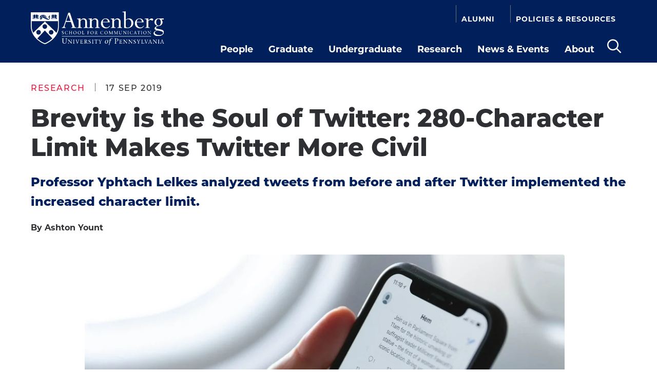

--- FILE ---
content_type: text/html; charset=UTF-8
request_url: https://www.asc.upenn.edu/news-events/news/brevity-soul-twitter-280-character-limit-makes-twitter-more-civil
body_size: 12780
content:
<!DOCTYPE html>
<html lang="en" dir="ltr" prefix="og: https://ogp.me/ns#">
  <head>
    <meta charset="utf-8" />
<link rel="canonical" href="https://www.asc.upenn.edu/news-events/news/brevity-soul-twitter-280-character-limit-makes-twitter-more-civil" />
<meta property="og:url" content="https://www.asc.upenn.edu/news-events/news/brevity-soul-twitter-280-character-limit-makes-twitter-more-civil" />
<meta property="og:title" content="Brevity is the Soul of Twitter: 280-Character Limit Makes Twitter More Civil" />
<meta property="og:image" content="https://www.asc.upenn.edu/sites/default/files/2020-12/marten-bjork-FVtG38Cjc_k-unsplash%201920x1250%20CROP%20smaller%20image%20size.jpg" />
<meta name="twitter:card" content="summary" />
<meta name="twitter:site" content="@AnnenbergPenn" />
<meta name="Generator" content="Drupal 10 (https://www.drupal.org)" />
<meta name="MobileOptimized" content="width" />
<meta name="HandheldFriendly" content="true" />
<meta name="viewport" content="width=device-width, initial-scale=1.0" />
<link rel="icon" href="/core/misc/favicon.ico" type="image/vnd.microsoft.icon" />

    <title>Brevity is the Soul of Twitter: 280-Character Limit Makes Twitter More Civil | Annenberg</title>
    <!-- Google tag (gtag.js) -->
    <script async src="https://www.googletagmanager.com/gtag/js?id=G-SSVGPLCZRS"></script>
    <script>
      window.dataLayer = window.dataLayer || [];
      function gtag(){dataLayer.push(arguments);}
      gtag('js', new Date());
    
      gtag('config', 'G-SSVGPLCZRS');
    </script>
    <link rel="stylesheet" media="all" href="/sites/default/files/css/css_hKrRIn9UKEQfeBpyPkjExvDH_LsBWV6e6VG7nXU1Bvk.css?delta=0&amp;language=en&amp;theme=annenberg&amp;include=eJxti0sOwyAMRC-E8JEiE6aAajDCoVF6-ibdpItu5vM0E4TfB4lyLC05zGVVfRacVrsUbivoH1wCD7iHto13mFbQT_Y7wlXNadZzaaAkGlhc58FpcM9GcczO4m_iZ-szSLGM6OywDZWur3sV7EZf9VXjFHwAccFHZQ" />
<link rel="stylesheet" media="all" href="https://use.typekit.net/iwr3dew.css" />
<link rel="stylesheet" media="all" href="/sites/default/files/css/css_TdSpjFnlbEPBqBMXESFBxjdVYT9yE8kahKs_JVIIWvU.css?delta=2&amp;language=en&amp;theme=annenberg&amp;include=eJxti0sOwyAMRC-E8JEiE6aAajDCoVF6-ibdpItu5vM0E4TfB4lyLC05zGVVfRacVrsUbivoH1wCD7iHto13mFbQT_Y7wlXNadZzaaAkGlhc58FpcM9GcczO4m_iZ-szSLGM6OywDZWur3sV7EZf9VXjFHwAccFHZQ" />

    <script src="/themes/oho_base/assets/js/dist/modernizr.js?v=3.11.7"></script>

    <link rel="apple-touch-icon" sizes="180x180" href="/themes/annenberg/assets/favicons/apple-touch-icon.png">
    <link rel="icon" type="image/png" sizes="32x32" href="/themes/annenberg/assets/favicons/favicon-32x32.png">
    <link rel="icon" type="image/png" sizes="16x16" href="/themes/annenberg/assets/favicons/favicon-16x16.png">
    <link rel="manifest" href="/themes/annenberg/assets/favicons/site.webmanifest">
    <link rel="shortcut icon" href="/themes/annenberg/assets/favicons/favicon.ico">
    <meta name="msapplication-TileColor" content="#da532c">
    <meta name="msapplication-TileImage" content="/themes/annenberg/assets/favicons/mstile-144x144.png">
    <meta name="msapplication-config" content="/themes/annenberg/assets/favicons/browserconfig.xml">
    <meta name="theme-color" content="#ffffff">
  </head>
  <body>
  <div class="skip-link">
      <a href="#main-menu" class="element-invisible element-focusable">Skip to main site navigation</a>
      <a href="#main-content" class="element-invisible element-focusable">Skip to main content</a>
    </div>
    
      <div class="dialog-off-canvas-main-canvas" data-off-canvas-main-canvas>
    


<div class="page page--news">
  <div class="oho-alert__wrapper"></div>

      <div class="system-region">
      <div class="grid-container">
        <div class="system-messages">
          <div data-drupal-messages-fallback class="hidden"></div>


        </div>
      </div>
    </div>
  
  <header class="site-header">
    <div class='site-header__sticky-container'>
      <div class="grid-container">
        <a class="site-header__logo" href="/">
          <span class='show-for-sr'>Return to Anneberg School for Communication Homepage</span>
          <img width="260" height="67" src="/themes/annenberg/assets/img/annenberg-logo.svg" alt="Anneberg School for Communication University of Pennsylvania">
        </a>
        <button class="mobile-menu-button" data-button-open-text="Open the main menu" data-button-close-text="Close the main menu" data-button-enable-at="0" data-button-disable-at="1025" data-button-open-class="mobile-menu-open">
          <span class="show-for-sr">Open the main menu</span>
          <div class="hamburger-menu"></div>
        </button>
        <div class="site-header__main">
          <nav id="main-menu" class="main-menu accessible-menu" data-item-open-text="Open the %s menu" data-item-close-text="Close the %s menu">
      
              <ul class="menu">
              <li class="menu-item--expanded li--level-one">
        <a href="/people" data-drupal-link-system-path="node/12">People</a>
                                <ul class="menu">
              <li class="li--level-two">
        <a href="/people/faculty?type=10" data-drupal-link-query="{&quot;type&quot;:&quot;10&quot;}" data-drupal-link-system-path="node/13">Faculty, Lecturers &amp; Researchers</a>
              </li>
          <li class="li--level-two">
        <a href="/people/graduate-student" data-drupal-link-system-path="node/14">Graduate Students</a>
              </li>
          <li class="li--level-two">
        <a href="/people/staff" data-drupal-link-system-path="node/15">Staff</a>
              </li>
        </ul>
  
              </li>
          <li class="menu-item--expanded li--level-one">
        <a href="/graduate" data-drupal-link-system-path="node/5775">Graduate</a>
                                <ul class="menu">
              <li class="menu-item--expanded li--level-two">
        <a href="/graduate/doctorate-communication" data-drupal-link-system-path="node/5">Ph.D. Program</a>
                                <ul class="menu">
              <li class="li--level-three">
        <a href="/graduate/doctorate-communication" data-drupal-link-system-path="node/5">Overview</a>
              </li>
          <li class="menu-item--collapsed li--level-three">
        <a href="/graduate/doctorate-communication/apply-phd-program" data-drupal-link-system-path="node/491">How to Apply</a>
              </li>
          <li class="li--level-three">
        <a href="/graduate/doctorate-communication/financial-support" data-drupal-link-system-path="node/492">Financial Support</a>
              </li>
          <li class="li--level-three">
        <a href="/graduate/doctorate-communication/curriculum-and-milestones" data-drupal-link-system-path="node/493">Curriculum and Milestones</a>
              </li>
          <li class="li--level-three">
        <a href="/graduate/courses" data-drupal-link-system-path="node/16">Courses</a>
              </li>
          <li class="li--level-three">
        <a href="/people/faculty?type=10" title="Annenberg&#039;s Graduate Faculty Members" data-drupal-link-query="{&quot;type&quot;:&quot;10&quot;}" data-drupal-link-system-path="node/13">Graduate Faculty</a>
              </li>
          <li class="menu-item--collapsed li--level-three">
        <a href="/graduate/doctorate-communication/joint-degrees-and-certificates" data-drupal-link-system-path="node/494">Joint Degrees &amp; Certificates</a>
              </li>
          <li class="menu-item--collapsed li--level-three">
        <a href="/graduate/doctorate-communication/graduate-student-life" data-drupal-link-system-path="node/495">Student Life</a>
              </li>
          <li class="menu-item--collapsed li--level-three">
        <a href="/graduate/doctorate-communication/careers-and-outcomes" data-drupal-link-system-path="node/496">Careers &amp; Outcomes</a>
              </li>
        </ul>
  
              </li>
          <li class="menu-item--expanded li--level-two">
        <a href="/graduate/master-communication-and-media-industries-mcmi" data-drupal-link-system-path="node/5651">Master&#039;s Program</a>
                                <ul class="menu">
              <li class="li--level-three">
        <a href="/graduate/master-communication-and-media-industries-mcmi" data-drupal-link-system-path="node/5651">Overview</a>
              </li>
          <li class="li--level-three">
        <a href="/graduate/master-communication-and-media-industries-mcmi/apply-masters-program" data-drupal-link-system-path="node/5746">How to Apply</a>
              </li>
          <li class="li--level-three">
        <a href="/graduate/master-communication-and-media-industries-mcmi/curriculum-and-milestones" data-drupal-link-system-path="node/5747">Curriculum and Milestones</a>
              </li>
          <li class="li--level-three">
        <a href="/people/faculty?type=10" data-drupal-link-query="{&quot;type&quot;:&quot;10&quot;}" data-drupal-link-system-path="node/13">Graduate Faculty</a>
              </li>
          <li class="li--level-three">
        <a href="/graduate/master-communication-and-media-industries-mcmi/career-and-outcomes" data-drupal-link-system-path="node/5748">Career and Outcomes</a>
              </li>
          <li class="li--level-three">
        <a href="https://srfs.upenn.edu/financial-aid" rel="noopener">Financial Support</a>
              </li>
        </ul>
  
              </li>
        </ul>
  
              </li>
          <li class="menu-item--expanded li--level-one">
        <a href="/undergraduate-program" data-drupal-link-system-path="node/490">Undergraduate</a>
                                <ul class="menu">
              <li class="li--level-two">
        <a href="/undergraduate-program/major-communication" data-drupal-link-system-path="node/498">Major in Communication</a>
              </li>
          <li class="menu-item--expanded li--level-two">
        <a href="/undergraduate-program/declaring-communication-major" data-drupal-link-system-path="node/499">Declaring the Major</a>
                                <ul class="menu">
              <li class="li--level-three">
        <a href="/undergraduate-program/declaring-communication-major/comm-major-frequently-asked-questions" data-drupal-link-system-path="node/2799">Comm Major Frequently Asked Questions</a>
              </li>
        </ul>
  
              </li>
          <li class="menu-item--expanded li--level-two">
        <a href="/undergraduate-program/communication-major-requirements" data-drupal-link-system-path="node/2136">Major Requirements</a>
                                <ul class="menu">
              <li class="menu-item--collapsed li--level-three">
        <a href="/undergraduate-program/communication-major-requirements/concentrations" data-drupal-link-system-path="node/500">Concentrations</a>
              </li>
        </ul>
  
              </li>
          <li class="li--level-two">
        <a href="/undergraduate/courses" data-drupal-link-system-path="node/17">Courses</a>
              </li>
          <li class="menu-item--expanded li--level-two">
        <a href="/undergraduate-program/academic-opportunities" data-drupal-link-system-path="node/501">Academic Opportunities</a>
                                <ul class="menu">
              <li class="menu-item--collapsed li--level-three">
        <a href="/undergraduate-program/academic-opportunities/annenberg-public-service" data-drupal-link-system-path="node/2645">Annenberg in Public Service</a>
              </li>
          <li class="li--level-three">
        <a href="/undergraduate-program/academic-opportunities/graduation-awards-honors" data-drupal-link-system-path="node/2144">Graduation Awards &amp; Honors</a>
              </li>
          <li class="li--level-three">
        <a href="/undergraduate-program/academic-opportunities/independent-study" data-drupal-link-system-path="node/2140">Independent Study</a>
              </li>
          <li class="li--level-three">
        <a href="/undergraduate-program/academic-opportunities/internship-opportunities-policies" data-drupal-link-system-path="node/2142">Internships for Credit</a>
              </li>
          <li class="li--level-three">
        <a href="/undergraduate-program/academic-opportunities/research-opportunities" data-drupal-link-system-path="node/2138">Research Opportunities</a>
              </li>
          <li class="li--level-three">
        <a href="/undergraduate-program/academic-opportunities/study-abroad-transfer-credit" data-drupal-link-system-path="node/2139">Study Abroad &amp; Transfer Credit</a>
              </li>
          <li class="li--level-three">
        <a href="/undergraduate-program/academic-opportunities/communication-thesis" data-drupal-link-system-path="node/503">Honors and Thesis</a>
              </li>
        </ul>
  
              </li>
          <li class="li--level-two">
        <a href="/undergraduate-program/online-advising-appointments" data-drupal-link-system-path="node/2132">Advising Appointments</a>
              </li>
          <li class="li--level-two">
        <a href="/undergraduate-program/careers-and-outcomes" data-drupal-link-system-path="node/502">Careers &amp; Outcomes</a>
              </li>
        </ul>
  
              </li>
          <li class="menu-item--expanded li--level-one">
        <a href="/research" data-drupal-link-system-path="node/7">Research</a>
                                <ul class="menu">
              <li class="menu-item--expanded li--level-two">
        <a href="/research/research-areas" data-drupal-link-system-path="node/504">Research Areas</a>
                                <ul class="menu">
              <li class="li--level-three">
        <a href="/research/research-areas/culture-media" data-drupal-link-system-path="node/684">Culture &amp; Media</a>
              </li>
          <li class="li--level-three">
        <a href="/research/research-areas/global-communication" data-drupal-link-system-path="node/685">Global Communication</a>
              </li>
          <li class="li--level-three">
        <a href="/research/research-areas/health-communication" data-drupal-link-system-path="node/686">Health Communication</a>
              </li>
          <li class="li--level-three">
        <a href="/research/research-areas/media-institutions" data-drupal-link-system-path="node/687">Media Institutions</a>
              </li>
          <li class="li--level-three">
        <a href="/research/research-areas/political-communication" data-drupal-link-system-path="node/688">Political Communication</a>
              </li>
          <li class="li--level-three">
        <a href="/research/research-areas/science-communication" data-drupal-link-system-path="node/710">Science Communication</a>
              </li>
          <li class="li--level-three">
        <a href="/research/research-areas/technology-society" data-drupal-link-system-path="node/689">Technology &amp; Society</a>
              </li>
        </ul>
  
              </li>
          <li class="menu-item--expanded li--level-two">
        <a href="/research/topics" data-drupal-link-system-path="node/505">Topics</a>
                                <ul class="menu">
              <li class="li--level-three">
        <a href="/research/topics/activism-social-justice" data-drupal-link-system-path="node/690">Activism &amp; Social Justice</a>
              </li>
          <li class="li--level-three">
        <a href="/research/topics/behavior-change" data-drupal-link-system-path="node/691">Behavior Change</a>
              </li>
          <li class="li--level-three">
        <a href="/research/topics/big-data" data-drupal-link-system-path="node/692">Big Data</a>
              </li>
          <li class="li--level-three">
        <a href="/research/topics/data-privacy" data-drupal-link-system-path="node/693">Data Privacy</a>
              </li>
          <li class="li--level-three">
        <a href="/research/topics/digital-culture" data-drupal-link-system-path="node/694">Digital Culture</a>
              </li>
          <li class="li--level-three">
        <a href="/research/topics/film-mediamaking" data-drupal-link-system-path="node/695">Film &amp; Mediamaking</a>
              </li>
          <li class="li--level-three">
        <a href="/research/topics/gender-sexuality" data-drupal-link-system-path="node/696">Gender &amp; Sexuality</a>
              </li>
          <li class="li--level-three">
        <a href="/research/topics/gig-economy" data-drupal-link-system-path="node/697">Gig Economy</a>
              </li>
          <li class="li--level-three">
        <a href="/research/topics/international-media" data-drupal-link-system-path="node/698">International Media</a>
              </li>
          <li class="li--level-three">
        <a href="/research/topics/journalism" data-drupal-link-system-path="node/699">Journalism</a>
              </li>
          <li class="li--level-three">
        <a href="/research/topics/media-effects" data-drupal-link-system-path="node/700">Media Effects</a>
              </li>
          <li class="li--level-three">
        <a href="/research/topics/media-history" data-drupal-link-system-path="node/701">Media History</a>
              </li>
          <li class="li--level-three">
        <a href="/research/topics/media-policy" data-drupal-link-system-path="node/702">Media Policy</a>
              </li>
          <li class="li--level-three">
        <a href="/research/topics/networks" data-drupal-link-system-path="node/703">Networks</a>
              </li>
          <li class="li--level-three">
        <a href="/research/topics/neuroscience" data-drupal-link-system-path="node/704">Neuroscience</a>
              </li>
          <li class="li--level-three">
        <a href="/research/topics/partisanship-polarization" data-drupal-link-system-path="node/705">Partisanship &amp; Polarization</a>
              </li>
          <li class="li--level-three">
        <a href="/research/topics/peace-conflict" data-drupal-link-system-path="node/706">Peace &amp; Conflict</a>
              </li>
          <li class="li--level-three">
        <a href="/research/topics/politics-elections" data-drupal-link-system-path="node/707">Politics &amp; Elections</a>
              </li>
          <li class="li--level-three">
        <a href="/research/topics/public-health" data-drupal-link-system-path="node/708">Public Health</a>
              </li>
          <li class="li--level-three">
        <a href="/research/topics/race-ethnicity" data-drupal-link-system-path="node/709">Race &amp; Ethnicity</a>
              </li>
          <li class="li--level-three">
        <a href="/research/topics/social-media" data-drupal-link-system-path="node/711">Social Media</a>
              </li>
          <li class="li--level-three">
        <a href="/research/topics/tobacco-substance-use" data-drupal-link-system-path="node/712">Tobacco</a>
              </li>
          <li class="li--level-three">
        <a href="/research/topics/visual-communication" data-drupal-link-system-path="node/713">Visual Communication</a>
              </li>
          <li class="li--level-three">
        <a href="/research/topics/attitudes-persuasion" data-drupal-link-system-path="node/3863">Attitudes &amp; Persuasion</a>
              </li>
        </ul>
  
              </li>
          <li class="li--level-two">
        <a href="/research/centers" data-drupal-link-system-path="node/18">Centers &amp; Groups</a>
              </li>
          <li class="li--level-two">
        <a href="/research/annenberg-school-library" data-drupal-link-system-path="node/2176">Annenberg School Library</a>
              </li>
          <li class="menu-item--expanded li--level-two">
        <a href="/about/location-and-facilities/paul-messaris-media-laboratory" title="Paul Messaris Media Laboratory" data-drupal-link-system-path="node/2170">Multimedia Lab</a>
                                <ul class="menu">
              <li class="li--level-three">
        <a href="/about/location-and-facilities/paul-messaris-media-laboratory/how-can-media-lab-help" data-drupal-link-system-path="node/4635">How Can the Medialab Help?</a>
              </li>
        </ul>
  
              </li>
        </ul>
  
              </li>
          <li class="menu-item--expanded li--level-one">
        <a href="/news-events" data-drupal-link-system-path="node/8">News &amp; Events</a>
                                <ul class="menu">
              <li class="li--level-two">
        <a href="/news-events/news" data-drupal-link-system-path="node/19">News</a>
              </li>
          <li class="li--level-two">
        <a href="/news-events/events" data-drupal-link-system-path="node/21">Events</a>
              </li>
          <li class="li--level-two">
        <a href="/news-events/in-the-media" data-drupal-link-system-path="node/20">In the Media</a>
              </li>
          <li class="li--level-two">
        <a href="https://www.asc.upenn.edu/annenberg-conversations" rel="noopener">Podcast</a>
              </li>
          <li class="li--level-two">
        <a href="/connections-year-annenberg" data-drupal-link-system-path="node/5250">Annenberg Magazine</a>
              </li>
          <li class="li--level-two">
        <a href="https://www.asc.upenn.edu/why-annenberg-matters" rel="noopener">Why Annenberg Matters</a>
              </li>
        </ul>
  
              </li>
          <li class="menu-item--expanded li--level-one">
        <a href="/about" data-drupal-link-system-path="node/9">About</a>
                                <ul class="menu">
              <li class="li--level-two">
        <a href="/about/message-dean" title="Message from Dean Sarah Banet-Weiser" data-drupal-link-system-path="node/1398">Message from the Dean</a>
              </li>
          <li class="menu-item--expanded li--level-two">
        <a href="/about/mission-and-history" data-drupal-link-system-path="node/506">Mission &amp; History</a>
                                <ul class="menu">
              <li class="li--level-three">
        <a href="/about/mission-and-history/foundation-seldes-years-1958-1963" data-drupal-link-system-path="node/536">Foundation &amp; the Seldes Years (1959-1963)</a>
              </li>
          <li class="li--level-three">
        <a href="/about/mission-and-history/delli-carpini-years-2003-2018" data-drupal-link-system-path="node/539">The Delli Carpini Years (2003-2018)</a>
              </li>
          <li class="li--level-three">
        <a href="/about/mission-and-history/gerbner-years-1964-1989" data-drupal-link-system-path="node/537">The Gerbner Years (1964-1989)</a>
              </li>
          <li class="li--level-three">
        <a href="/about/mission-and-history/jackson-years-2019-2023" data-drupal-link-system-path="node/541">The Jackson Years &amp; Annenberg Today (2019 - present)</a>
              </li>
          <li class="li--level-three">
        <a href="/about/mission-and-history/jamieson-years-1989-2003" data-drupal-link-system-path="node/538">The Jamieson Years (1989-2003)</a>
              </li>
        </ul>
  
              </li>
          <li class="menu-item--expanded li--level-two">
        <a href="/about/leadership-and-governance" data-drupal-link-system-path="node/508">Leadership &amp; Governance</a>
                                <ul class="menu">
              <li class="li--level-three">
        <a href="/about/leadership-and-governance/communication-and-climate-commitments-annenberg-school-communication" data-drupal-link-system-path="node/3959">Communication and Climate Commitments at the Annenberg School for Communication</a>
              </li>
        </ul>
  
              </li>
          <li class="li--level-two">
        <a href="/about/buildingcommunity" data-drupal-link-system-path="node/4948">Building Community</a>
              </li>
          <li class="menu-item--expanded li--level-two">
        <a href="/about/location-and-facilities" data-drupal-link-system-path="node/510">Location &amp; Facilities</a>
                                <ul class="menu">
              <li class="li--level-three">
        <a href="/about/location-and-facilities/paul-messaris-media-laboratory" data-drupal-link-system-path="node/2170">Paul Messaris Media Laboratory</a>
              </li>
        </ul>
  
              </li>
          <li class="li--level-two">
        <a href="/about/careers-annenberg" data-drupal-link-system-path="node/511">Careers at Annenberg</a>
              </li>
          <li class="li--level-two">
        <a href="/contact-us" data-drupal-link-system-path="node/560">Contact Us</a>
              </li>
        </ul>
  
              </li>
        </ul>
  


  </nav>
<div class="site-search">
  <button class="site-search__toggle" data-button-open-text="Open the search panel" data-button-close-text="Close the search panel" data-button-open-class="search-panel-open" data-button-enable-at="1024">
    <span class="show-for-sr">Open the search panel</span>
  </button>
  <div class="search-block-form">
    <form action="/news-events/news/brevity-soul-twitter-280-character-limit-makes-twitter-more-civil" method="post" id="oho-search-api-form" accept-charset="UTF-8">
  <div class="js-form-item form-item form-type-textfield js-form-type-textfield form-item-keys js-form-item-keys form-no-label">
      <label for="edit-keys--2" class="visually-hidden">Search Site</label>
        <input data-drupal-selector="edit-keys" placeholder="Search" type="text" id="edit-keys--2" name="keys" value="" size="60" maxlength="128" class="form-text" />

        </div>
<input autocomplete="off" data-drupal-selector="form-nvdyzhhxienmcfkvm65ci7yxdbmib6otlsxcaeorkea" type="hidden" name="form_build_id" value="form-nvDYZHHxIENmCfKVM65ci7yXDbmib6oTlsxCAEoRKeA" />
<input data-drupal-selector="edit-oho-search-api-form" type="hidden" name="form_id" value="oho_search_api_form" />
<div data-drupal-selector="edit-actions" class="form-actions js-form-wrapper form-wrapper" id="edit-keys-2"><input data-drupal-selector="edit-submit" type="submit" id="edit-submit" name="op" value="Go" class="button js-form-submit form-submit" />
</div>

</form>

  </div>
</div>


          <nav id="utility-menu" class="utility-menu accessible-menu" data-item-open-text="Open the %s menu" data-item-close-text="Close the %s menu">
      
              <ul class="menu">
              <li class="menu-item--collapsed li--level-one">
        <a href="/alumni" data-drupal-link-system-path="node/10">Alumni</a>
              </li>
          <li class="menu-item--collapsed li--level-one">
        <a href="/policies-resources" data-drupal-link-system-path="node/11">Policies &amp; Resources</a>
              </li>
        </ul>
  


  </nav>


        </div>
      </div>
    </div>
  </header>

  <div class="page-wrapper ">
    <main id="main-content" class="main-content">
      
        <article  class="news">
    <div class="grid-container global-spacing--medium">
      <div class="news__intro first-child-margin-reset">
                <div class="news__intro__meta global-spacing--medium">
                    <ul class="icon-list icon-list--inline">
              <li class="eyebrow"><a href="/news-events/news?category=39">Research</a></li>
          </ul>
  

          <span class="date"><time datetime="2019-09-17T12:00:00Z">17 Sep 2019</time>
</span>
        </div>
        <h1 class="news__title global-spacing--xsmall">Brevity is the Soul of Twitter: 280-Character Limit Makes Twitter More Civil</h1>

                  <p class="intro-text global-spacing--xsmall">Professor Yphtach Lelkes analyzed tweets from before and after Twitter implemented the increased character limit.</p>
        
                  <div class="news__author small-text global-spacing--xsmall"><strong><p>By&nbsp;Ashton Yount</p></strong></div>
              </div>
      <div class="wysiwyg clearfix">
                  <figure class="news__featured-image align-center featured-image">
                <img loading="lazy" srcset="/sites/default/files/styles/320w/public/2020-12/marten-bjork-FVtG38Cjc_k-unsplash%201920x1250%20CROP%20smaller%20image%20size.jpg?itok=XOFU6tQU 320w, /sites/default/files/styles/640w/public/2020-12/marten-bjork-FVtG38Cjc_k-unsplash%201920x1250%20CROP%20smaller%20image%20size.jpg?itok=4GlcrB-I 640w, /sites/default/files/styles/768w/public/2020-12/marten-bjork-FVtG38Cjc_k-unsplash%201920x1250%20CROP%20smaller%20image%20size.jpg?itok=lxCqOX30 768w, /sites/default/files/styles/960w/public/2020-12/marten-bjork-FVtG38Cjc_k-unsplash%201920x1250%20CROP%20smaller%20image%20size.jpg?itok=3RZ_lG-n 960w" sizes="(max-width: 320px) 320px, (max-width: 640px) 640px, (max-width: 768px) 768px, (min-width: 769px) 100%" width="960" height="625" src="/sites/default/files/styles/960w/public/2020-12/marten-bjork-FVtG38Cjc_k-unsplash%201920x1250%20CROP%20smaller%20image%20size.jpg?itok=3RZ_lG-n" alt="Closeup of hands holding a phone and scrolling through Twitter, photo credit Marten Bjork / Unsplash" />



                          <figcaption><p>Photo Credit:&nbsp;Marten Bjork / Unsplash</p></figcaption>
                      </figure>
        
        
                  <p>You’ve probably heard it said before: Twitter is a cesspool. A platform once populated with harmless messages about one’s favorite TV shows or happenings about town, Twitter so often devolves into a hotbed of harassment, bullying, and metaphorical yelling.</p>

<p>Many users thought doubling the platform’s character limit from 140 characters to 280, as Twitter did in November of 2017, could only make matters worse. But a new study from the Annenberg School for Communication at the University of Pennsylvania found the opposite. The research team, led by Professor Yphtach Lelkes, analyzed tweets from before and after Twitter implemented the increased character limit, and concluded that the average quality of conversation improved.</p>

<p>“Message length has always played a big role in social media,” says Lelkes. “SMS apps were originally limited to 140 characters, as was Twitter for many years. Twitter’s increase in character limit offered us an opportunity to conduct a natural experiment and consider how message length impacts quality of conversation online.”</p>

<p>The researchers defined quality as an ideal form of political debate, so they evaluated tweets for clarity, polite language, justification of opinions, and the use of facts or links to more information. They also evaluated whether users were actually exchanging ideas and deliberating, as opposed to issuing conversation-ending slurs.</p>

<p>They found that when people had more space to explain themselves, the overall discourse was more deliberative, polite, and civil. But Lelkes cautions against applying these findings broadly across social media platforms.</p>

<blockquote>
<p>“We have to manipulate the technology to be more conducive to quality speech if we want to see a meaningful increase in online dialogue.”</p>
</blockquote>

<p>“If everything about Facebook and Twitter were exactly the same except the character limit,” Lelkes says, “we could say Facebook is more civil than Twitter. But there are too many other differences between the platforms to make that assumption.”</p>

<p>Which is why Lelkes and his collaborators have plans to continue studying how to make online discourse more civil. Thanks to a grant from Facebook, the researchers are in the process of developing an experiment that allows them to study a number of affordances of technology, or how different aspects of technology lend themselves to different types of conversation or action.</p>

<p>The team is creating a mock social media app, in which they’ll consider things like message length, anonymity and social identity, hashtag usage, and permanence of posts. Understanding how these different aspects of social media platforms impact people’s behavior is, in Lelkes’ opinion, the best way to improve online discourse.</p>

<p>“Kicking people off of social media platforms just doesn’t work,” Lelkes says. “Other people who consider themselves aligned with that person create problems on the platform, and it’s also really easy for the person to create another profile and resume the behavior that got them kicked off in the first place. We have to manipulate the technology to be more conducive to quality speech if we want to see a meaningful increase in online dialogue.”</p>

<p><a href="https://academic.oup.com/joc/advance-article/doi/10.1093/joc/jqz023/5547032" target="_blank" aria-label="opens Published in the Journal of Communication, “Brevity is the Soul of Twitter: The Constraint Affordance and Political Discussion” is available to view here. in new window" class="elf-external elf-icon" rel>Published in the <em>Journal of Communication</em>, “Brevity is the Soul of Twitter: The Constraint Affordance and Political Discussion” is available to view here.</a> In addition to Lelkes, authors include Kokil Jaidka, Nanyang Technological University, and Annenberg School doctoral student Alvin Zhou.</p>

              </div>

      <div class="news__meta--lower global-spacing--medium">
                                   <aside class="news__instructors">
            <h2>People in this Story</h2>
                <div class="grid-x grid-margin-x">
                

<div class='global-spacing--medium initial-12 small-6 large-4 cell'>
  
  





<div id="" class="card card--profile card--collapse card card--stacked card--small first-child-margin-reset">
      <div class="card__media">
            <a href="/people/faculty/yphtach-lelkes-phd">    <div data-b-token="b-d022a3f3e5e" class="media media--blazy media--bundle--image media--image is-b-loading"><img alt="Yphtach Lelkes" decoding="async" class="media__element b-lazy" loading="lazy" data-src="/sites/default/files/styles/260x260/public/2020-09/Yphtach_Lelkes_360_0.jpg?h=5273c5c2&amp;itok=SNZDf-Vv" src="data:image/svg+xml;charset=utf-8,%3Csvg%20xmlns%3D&#039;http%3A%2F%2Fwww.w3.org%2F2000%2Fsvg&#039;%20viewBox%3D&#039;0%200%201%201&#039;%2F%3E" width="260" height="260" />
        </div>
   <span class="show-for-sr">Visit Yphtach Lelkes, Ph.D.&apos;s profile</span></a>
  
    </div>
    <div class="card__content">
    <div class="card__content__inner">
        <h3><a href="/people/faculty/yphtach-lelkes-phd" hreflang="en">Yphtach Lelkes, Ph.D.</a></h3>
      <span class="position sans-serif small-text">Faculty</span>
    
  
    </div>
  </div>
</div>
</div>


<div class='global-spacing--medium initial-12 small-6 large-4 cell'>
  
  





<div id="" class="card card--profile card--collapse card card--stacked card--small first-child-margin-reset">
      <div class="card__media">
            <a href="https://alvinyxz.com/" target="_blank">    <div data-b-token="b-2ff2328320f" class="media media--blazy media--bundle--image media--image is-b-loading"><img alt="Alvin Zhou" decoding="async" class="media__element b-lazy" loading="lazy" data-src="/sites/default/files/styles/260x260/public/2021-04/Alvin-Zhou_new-headshot_2021_360.jpg?h=5273c5c2&amp;itok=D0HDPl9g" src="data:image/svg+xml;charset=utf-8,%3Csvg%20xmlns%3D&#039;http%3A%2F%2Fwww.w3.org%2F2000%2Fsvg&#039;%20viewBox%3D&#039;0%200%201%201&#039;%2F%3E" width="260" height="260" />
        </div>
  </a>
  
    </div>
    <div class="card__content">
    <div class="card__content__inner">
        <h3><a href="https://alvinyxz.com/" target="_blank" class="elf elf-external" aria-label="opens Alvin Zhou, Ph.D. in new window" rel="noopener">Alvin Zhou, Ph.D.</a></h3>
      <span class="position sans-serif small-text">Faculty</span>
    
  
    </div>
  </div>
</div>
</div>

            </div>
          </aside>
                                  <div class="grid-x grid-margin-x">
                      <div class="initial-12 medium-7 cell global-spacing--medium">
                              <h2 class="h5">Topics</h2>
                          <ul class="icon-list research-areas">
              <li>  <a href="/research/topics/digital-culture">Digital Culture</a>
</li>
              <li>  <a href="/research/topics/partisanship-polarization">Partisanship &amp; Polarization</a>
</li>
              <li>  <a href="/research/topics/social-media">Social Media</a>
</li>
          </ul>
  

                                            <h2 class="h5">Research Areas</h2>
                          <ul class="icon-list research-areas">
              <li>  <a href="/research/research-areas/political-communication">Political Communication</a>
</li>
              <li>  <a href="/research/research-areas/technology-society">Technology &amp; Society</a>
</li>
          </ul>
  

                          </div>
          
                      <div class="initial-12 medium-5 cell global-spacing--medium">
              <aside  id="block-media-contact" class="media-contact global-spacing--medium">
      <span class="eyebrow">Media Contact</span>
    <h2 class="h5">Mandira Banerjee</h2>
      <span class="small-text">Senior Director of Marketing &amp; Communications</span>
        <div class="media-contact__icon-list">
              <span class="phone"><a href="tel:+1-215-746-1798" rel="noopener">(215) 746-1798</a></span>
                                    <span class='email'><a href="mailto:mandira.banerjee@asc.upenn.edu" rel="noopener"><span class="email__inner">mandira.banerjee@asc.upenn.edu</span></a></span>      
          </div>
  </aside>


            </div>
                  </div>
      </div>
    </div>
  </article>

      <section class="cards global-spacing global-spacing--large cards--related-news">
    <div class="cards__inner">
      <div class="cards__upper">
        <div class="cards__background"></div>
          <div class="grid-container cards__title-area">
            <h2>Related News</h2>
          </div>
        </div>
      </div>
      <div class="cards__lower oho-animate-sequence">
        <div class="views-element-container"><div class="js-view-dom-id-a5927b2ec3aad97d4cfdf2c6cefba3af567986d45c279240d6a807f9c8405329 listing--related listing--news--related">
  
  
  
  <div class="grid-container">
    <div class="grid-x grid-margin-x">
                
        
        
            <div class="cell initial-12 medium-4">


<div class="global-spacing--default initial-12 medium-3 cell oho-animate fade-in-up">
  

  
  





<div id="" class="card card--news card--related card--hub card card--stacked card--card card--small first-child-margin-reset hub-item--has-flag">
      <div class="card__media">
          <div data-b-token="b-c4181c532d3" class="media media--blazy media--bundle--image media--image is-b-loading"><img alt="Barbie Zelizer" decoding="async" class="media__element b-lazy" loading="lazy" data-src="/sites/default/files/styles/360w/public/2026-01/Barbie%20book%20header%201920.png?itok=wNc4FWsm" src="data:image/svg+xml;charset=utf-8,%3Csvg%20xmlns%3D&#039;http%3A%2F%2Fwww.w3.org%2F2000%2Fsvg&#039;%20viewBox%3D&#039;0%200%201%201&#039;%2F%3E" width="360" height="234" />
        </div>
  
    </div>
    <div class="card__content">
    <div class="card__content__inner">
      
      <span class="hub-flag">Research</span>
  
      <div class="date"><time datetime="2026-01-13T12:00:00Z">13 Jan 2026</time>
</div>
  
        <h3>  <a href="/news-events/news/how-cold-war-broke-news">How the Cold War Broke the News</a>
</h3>
  
  
  
  
  
  
  
    </div>
  </div>
</div>
</div>
</div>
    <div class="cell initial-12 medium-4">


<div class="global-spacing--default initial-12 medium-3 cell oho-animate fade-in-up">
  

  
  





<div id="" class="card card--news card--related card--hub card card--stacked card--card card--small first-child-margin-reset hub-item--has-flag">
      <div class="card__media">
          <div data-b-token="b-b826a6f93d8" class="media media--blazy media--bundle--image media--image is-b-loading"><img alt="C.H. Henry and materials from the John F. Kennedy Presidential Library and Museum" decoding="async" class="media__element b-lazy" loading="lazy" data-src="/sites/default/files/styles/360w/public/2026-01/C.H.%20-%20header%201920.png?itok=-DA1XSIu" src="data:image/svg+xml;charset=utf-8,%3Csvg%20xmlns%3D&#039;http%3A%2F%2Fwww.w3.org%2F2000%2Fsvg&#039;%20viewBox%3D&#039;0%200%201%201&#039;%2F%3E" width="360" height="234" />
        </div>
  
    </div>
    <div class="card__content">
    <div class="card__content__inner">
      
      <span class="hub-flag">Research</span>
  
      <div class="date"><time datetime="2026-01-09T12:00:00Z">9 Jan 2026</time>
</div>
  
        <h3>  <a href="/news-events/news/qa-archives-student-uncovers-how-music-shaped-presidential-campaigns">Q&amp;A: In the Archives, A Student Uncovers How Music Shaped Presidential Campaigns</a>
</h3>
  
  
  
  
  
  
  
    </div>
  </div>
</div>
</div>
</div>
    <div class="cell initial-12 medium-4">


<div class="global-spacing--default initial-12 medium-3 cell oho-animate fade-in-up">
  

  
  





<div id="" class="card card--news card--related card--hub card card--stacked card--card card--small first-child-margin-reset hub-item--has-flag">
      <div class="card__media">
          <div data-b-token="b-e41e707c661" class="media media--blazy media--bundle--image media--image is-b-loading"><img alt="Annenberg Conversations Season Two" decoding="async" class="media__element b-lazy" loading="lazy" data-src="/sites/default/files/styles/360w/public/2026-01/episode%202%202%2018920.png?itok=3PcYeDoE" src="data:image/svg+xml;charset=utf-8,%3Csvg%20xmlns%3D&#039;http%3A%2F%2Fwww.w3.org%2F2000%2Fsvg&#039;%20viewBox%3D&#039;0%200%201%201&#039;%2F%3E" width="360" height="234" />
        </div>
  
    </div>
    <div class="card__content">
    <div class="card__content__inner">
      
      <span class="hub-flag">Research</span>
  
      <div class="date"><time datetime="2026-01-07T12:00:00Z">7 Jan 2026</time>
</div>
  
        <h3>  <a href="/news-events/news/annenberg-conversations-podcast-journalism-changing-information-landscape">Annenberg Conversations Podcast: Journalism in a Changing Information Landscape</a>
</h3>
  
  
  
  
  
  
  
    </div>
  </div>
</div>
</div>
</div>

        
        
    </div>
  </div>

  

  
  

  
  
</div>
</div>

      </div>
    </div>
    </section>
  









    </main>
  </div>

      <footer  id="block-sitefooter" class="site-footer">
  <div class="grid-container">
    <div class="grid-x">
      <div class="footer-container__logo cell initial-12">

        <a href="https://www.upenn.edu" target="_blank">
          <span class="show-for-sr">University of Pennsylvania Homepage</span>
          <img width="228" height="75" src="/themes/annenberg/assets/img/penn-full-logo.svg"
            alt="University of Pennsylvania Homepage">
        </a>
      </div>
      <div class="footer-container__address cell initial-12 large-4">
        <div class="site-footer__address global-spacing--small small-text ">
          <p>Annenberg School for Communication<br>
3620 Walnut Street<br>
Philadelphia, PA 19104</p>

<p><a class="btn" href="/contact-us">Contact Us</a></p>
        </div>
      </div>
      <div class="footer-container__hours cell initial-12 large-5">
        <div class="site-footer__hours global-spacing--small small-text ">
          <p><strong>Building Hours:</strong><br>
Monday to Friday - 8:00AM to 10:00PM<br>
Saturday to Sunday - 10:00AM to 4:00PM<br>
No Pets - Service Animals Only</p>

<p><strong>Library Hours:</strong><br>
Monday to Friday - 9:00AM to 9:00PM<br>
Saturday &amp; Sunday - 10:00AM to 3:00PM</p>
        </div>
      </div>
      <div class="footer-container__social cell initial-12 large-3">
        <div class="site-footer__social-media global-spacing--small">
          <h2 class="small-text"><strong>Engage With Us<span
                class="show-for-sr">on social media</span></strong></h2>
                    <ul class="icon-list icon-list--inline">
              <li><a href="https://www.facebook.com/AnnenbergSchoolforCommunication" target="_blank" aria-label="Opens in a new window">
  <span class="show-for-sr">Facebook</span>
  <span class="fab fa-facebook-f"></span>


</a>
</li>
              <li><a href="https://twitter.com/AnnenbergPenn" target="_blank" aria-label="Opens in a new window">
  <span class="show-for-sr">Twitter</span>
  <span class="fab fa-twitter"></span>


</a>
</li>
              <li><a href="https://www.youtube.com/channel/UCBP5OQByVNrOr30mBQySVMw" target="_blank" aria-label="Opens in a new window">
  <span class="show-for-sr">YouTube</span>
  <span class="fab fa-youtube"></span>


</a>
</li>
              <li><a href="https://instagram.com/annenbergpenn/" target="_blank" aria-label="Opens in a new window">
  <span class="show-for-sr">Instagram</span>
  <span class="fab fa-instagram"></span>


</a>
</li>
          </ul>
  

        </div>
      </div>

      <div class="initial-12 cell">
        <nav class="site-footer__menu global-spacing--small">
                    <ul class="icon-list small-text">
              <li>
            <a href="https://giving.apps.upenn.edu/" target="_blank" class="elf elf-external" aria-label="opens Support Annenberg in new window" rel="noopener">Support Annenberg</a>

        </li>
              <li>
            <a href="https://www.upenn.edu/about/privacy_policy" target="_blank" class="elf elf-external" aria-label="opens Privacy in new window" rel="noopener">Privacy</a>

        </li>
              <li>
            <a href="https://www.isc.upenn.edu/computing/copyright-policy" target="_blank" class="elf elf-external" aria-label="opens Copyright Information in new window" rel="noopener">Copyright Information</a>

        </li>
              <li>
            <a href="https://www.upenn.edu/about/disclaimer" target="_blank" class="elf elf-external" aria-label="opens Disclaimer in new window" rel="noopener">Disclaimer</a>

        </li>
              <li>
            <a href="https://accessibility.web-resources.upenn.edu/get-help" target="_blank" class="elf elf-external" aria-label="opens Report Accessibility Issues &amp; Get Help in new window" rel="noopener">Report Accessibility Issues &amp; Get Help</a>

        </li>
              <li>
            <a href="/contact-us">Contact Us</a>

        </li>
          </ul>
  
        </nav>
      </div>
      <div class="initial-12 cell site-footer__copyright small-text">
                Copyright © 2026 Annenberg School for Communication at the University of
        Pennsylvania      </div>
    </div>

  </div>
  </div>







  </div>
  </div>
</footer>


  </div>

  </div>

    
    <script type="application/json" data-drupal-selector="drupal-settings-json">{"path":{"baseUrl":"\/","pathPrefix":"","currentPath":"node\/2086","currentPathIsAdmin":false,"isFront":false,"currentLanguage":"en"},"pluralDelimiter":"\u0003","suppressDeprecationErrors":true,"eu_cookie_compliance":{"cookie_policy_version":"1.0.0","popup_enabled":false,"popup_agreed_enabled":false,"popup_hide_agreed":false,"popup_clicking_confirmation":false,"popup_scrolling_confirmation":false,"popup_html_info":false,"use_mobile_message":false,"mobile_popup_html_info":false,"mobile_breakpoint":768,"popup_html_agreed":false,"popup_use_bare_css":true,"popup_height":"auto","popup_width":"100%","popup_delay":1000,"popup_link":"\/node\/4","popup_link_new_window":true,"popup_position":false,"fixed_top_position":true,"popup_language":"en","store_consent":false,"better_support_for_screen_readers":false,"cookie_name":"","reload_page":false,"domain":"","domain_all_sites":false,"popup_eu_only":false,"popup_eu_only_js":false,"cookie_lifetime":100,"cookie_session":0,"set_cookie_session_zero_on_disagree":0,"disagree_do_not_show_popup":false,"method":"default","automatic_cookies_removal":true,"allowed_cookies":"","withdraw_markup":"\u003Cbutton type=\u0022button\u0022 class=\u0022eu-cookie-withdraw-tab\u0022\u003EPrivacy settings\u003C\/button\u003E\n\u003Cdiv aria-labelledby=\u0022popup-text\u0022 class=\u0022eu-cookie-withdraw-banner\u0022\u003E\n  \u003Cdiv class=\u0022popup-content info eu-cookie-compliance-content\u0022\u003E\n    \u003Cdiv id=\u0022popup-text\u0022 class=\u0022eu-cookie-compliance-message\u0022 role=\u0022document\u0022\u003E\n      \u003Ch2\u003EWe use cookies on this site to enhance your user experience\u003C\/h2\u003E\n\u003Cp\u003EYou have given your consent for us to set cookies.\u003C\/p\u003E\n\n    \u003C\/div\u003E\n    \u003Cdiv id=\u0022popup-buttons\u0022 class=\u0022eu-cookie-compliance-buttons\u0022\u003E\n      \u003Cbutton type=\u0022button\u0022 class=\u0022eu-cookie-withdraw-button \u0022\u003EWithdraw consent\u003C\/button\u003E\n    \u003C\/div\u003E\n  \u003C\/div\u003E\n\u003C\/div\u003E","withdraw_enabled":false,"reload_options":0,"reload_routes_list":"","withdraw_button_on_info_popup":false,"cookie_categories":[],"cookie_categories_details":[],"enable_save_preferences_button":true,"cookie_value_disagreed":"0","cookie_value_agreed_show_thank_you":"1","cookie_value_agreed":"2","containing_element":"body","settings_tab_enabled":false,"olivero_primary_button_classes":"","olivero_secondary_button_classes":"","close_button_action":"close_banner","open_by_default":false,"modules_allow_popup":true,"hide_the_banner":false,"geoip_match":true,"unverified_scripts":["\/"]},"blazy":{"loadInvisible":false,"offset":100,"saveViewportOffsetDelay":50,"validateDelay":25,"container":"","loader":true,"unblazy":false,"visibleClass":false},"blazyIo":{"disconnect":false,"rootMargin":"0px","threshold":[0,0.25,0.5,0.75,1]},"ajaxTrustedUrl":{"form_action_p_pvdeGsVG5zNF_XLGPTvYSKCf43t8qZYSwcfZl2uzM":true},"oho_alert":{"store_locally":true,"store_time_active":300,"store_time_inactive":180},"user":{"uid":0,"permissionsHash":"3f0193de8f29e01676a2e2bed5ecaea1388e00958c2c0477cf8c9a0bfdb17b07"}}</script>
<script src="/sites/default/files/js/js_wW1rTIaqOFx0kV8zq0y2Z2kFyx8be2fe-Ker254_WDw.js?scope=footer&amp;delta=0&amp;language=en&amp;theme=annenberg&amp;include=eJxtiEEOgzAMBD8UyU9Cdmpaq0sdxSCUvh4apZy4zM6sgL-N5MfUSRkcAYt1NJwfQ4ujzQb8s_pioaMqz8N2lZJ0m7L72_ScpcD4k5XuzuQvnxhaV7qsf8Kh9IQL4wAYwkC7"></script>

  </body>
</html>


--- FILE ---
content_type: text/css
request_url: https://www.asc.upenn.edu/sites/default/files/css/css_TdSpjFnlbEPBqBMXESFBxjdVYT9yE8kahKs_JVIIWvU.css?delta=2&language=en&theme=annenberg&include=eJxti0sOwyAMRC-E8JEiE6aAajDCoVF6-ibdpItu5vM0E4TfB4lyLC05zGVVfRacVrsUbivoH1wCD7iHto13mFbQT_Y7wlXNadZzaaAkGlhc58FpcM9GcczO4m_iZ-szSLGM6OywDZWur3sV7EZf9VXjFHwAccFHZQ
body_size: 86093
content:
/* @license GPL-2.0-or-later https://www.drupal.org/licensing/faq */
@font-face{font-family:swiper-icons;src:url("data:application/font-woff;charset=utf-8;base64, [base64]//wADZ2x5ZgAAAywAAADMAAAD2MHtryVoZWFkAAABbAAAADAAAAA2E2+eoWhoZWEAAAGcAAAAHwAAACQC9gDzaG10eAAAAigAAAAZAAAArgJkABFsb2NhAAAC0AAAAFoAAABaFQAUGG1heHAAAAG8AAAAHwAAACAAcABAbmFtZQAAA/gAAAE5AAACXvFdBwlwb3N0AAAFNAAAAGIAAACE5s74hXjaY2BkYGAAYpf5Hu/j+W2+MnAzMYDAzaX6QjD6/4//Bxj5GA8AuRwMYGkAPywL13jaY2BkYGA88P8Agx4j+/8fQDYfA1AEBWgDAIB2BOoAeNpjYGRgYNBh4GdgYgABEMnIABJzYNADCQAACWgAsQB42mNgYfzCOIGBlYGB0YcxjYGBwR1Kf2WQZGhhYGBiYGVmgAFGBiQQkOaawtDAoMBQxXjg/wEGPcYDDA4wNUA2CCgwsAAAO4EL6gAAeNpj2M0gyAACqxgGNWBkZ2D4/wMA+xkDdgAAAHjaY2BgYGaAYBkGRgYQiAHyGMF8FgYHIM3DwMHABGQrMOgyWDLEM1T9/w8UBfEMgLzE////P/5//f/V/xv+r4eaAAeMbAxwIUYmIMHEgKYAYjUcsDAwsLKxc3BycfPw8jEQA/[base64]/uznmfPFBNODM2K7MTQ45YEAZqGP81AmGGcF3iPqOop0r1SPTaTbVkfUe4HXj97wYE+yNwWYxwWu4v1ugWHgo3S1XdZEVqWM7ET0cfnLGxWfkgR42o2PvWrDMBSFj/IHLaF0zKjRgdiVMwScNRAoWUoH78Y2icB/yIY09An6AH2Bdu/UB+yxopYshQiEvnvu0dURgDt8QeC8PDw7Fpji3fEA4z/PEJ6YOB5hKh4dj3EvXhxPqH/SKUY3rJ7srZ4FZnh1PMAtPhwP6fl2PMJMPDgeQ4rY8YT6Gzao0eAEA409DuggmTnFnOcSCiEiLMgxCiTI6Cq5DZUd3Qmp10vO0LaLTd2cjN4fOumlc7lUYbSQcZFkutRG7g6JKZKy0RmdLY680CDnEJ+UMkpFFe1RN7nxdVpXrC4aTtnaurOnYercZg2YVmLN/d/gczfEimrE/fs/bOuq29Zmn8tloORaXgZgGa78yO9/cnXm2BpaGvq25Dv9S4E9+5SIc9PqupJKhYFSSl47+Qcr1mYNAAAAeNptw0cKwkAAAMDZJA8Q7OUJvkLsPfZ6zFVERPy8qHh2YER+3i/BP83vIBLLySsoKimrqKqpa2hp6+jq6RsYGhmbmJqZSy0sraxtbO3sHRydnEMU4uR6yx7JJXveP7WrDycAAAAAAAH//wACeNpjYGRgYOABYhkgZgJCZgZNBkYGLQZtIJsFLMYAAAw3ALgAeNolizEKgDAQBCchRbC2sFER0YD6qVQiBCv/H9ezGI6Z5XBAw8CBK/m5iQQVauVbXLnOrMZv2oLdKFa8Pjuru2hJzGabmOSLzNMzvutpB3N42mNgZGBg4GKQYzBhYMxJLMlj4GBgAYow/P/PAJJhLM6sSoWKfWCAAwDAjgbRAAB42mNgYGBkAIIbCZo5IPrmUn0hGA0AO8EFTQAA") format("woff");font-weight:400;font-style:normal}:root{--swiper-theme-color:#007aff}.swiper-container{margin-left:auto;margin-right:auto;position:relative;overflow:hidden;list-style:none;padding:0;z-index:1}.swiper-container-vertical>.swiper-wrapper{flex-direction:column}.swiper-wrapper{position:relative;width:100%;height:100%;z-index:1;display:flex;transition-property:transform;box-sizing:content-box}.swiper-container-android .swiper-slide,.swiper-wrapper{transform:translate3d(0px,0,0)}.swiper-container-multirow>.swiper-wrapper{flex-wrap:wrap}.swiper-container-multirow-column>.swiper-wrapper{flex-wrap:wrap;flex-direction:column}.swiper-container-free-mode>.swiper-wrapper{transition-timing-function:ease-out;margin:0 auto}.swiper-slide{flex-shrink:0;width:100%;height:100%;position:relative;transition-property:transform}.swiper-slide-invisible-blank{visibility:hidden}.swiper-container-autoheight,.swiper-container-autoheight .swiper-slide{height:auto}.swiper-container-autoheight .swiper-wrapper{align-items:flex-start;transition-property:transform,height}.swiper-container-3d{perspective:1200px}.swiper-container-3d .swiper-cube-shadow,.swiper-container-3d .swiper-slide,.swiper-container-3d .swiper-slide-shadow-bottom,.swiper-container-3d .swiper-slide-shadow-left,.swiper-container-3d .swiper-slide-shadow-right,.swiper-container-3d .swiper-slide-shadow-top,.swiper-container-3d .swiper-wrapper{transform-style:preserve-3d}.swiper-container-3d .swiper-slide-shadow-bottom,.swiper-container-3d .swiper-slide-shadow-left,.swiper-container-3d .swiper-slide-shadow-right,.swiper-container-3d .swiper-slide-shadow-top{position:absolute;left:0;top:0;width:100%;height:100%;pointer-events:none;z-index:10}.swiper-container-3d .swiper-slide-shadow-left{background-image:linear-gradient(to left,rgba(0,0,0,.5),rgba(0,0,0,0))}.swiper-container-3d .swiper-slide-shadow-right{background-image:linear-gradient(to right,rgba(0,0,0,.5),rgba(0,0,0,0))}.swiper-container-3d .swiper-slide-shadow-top{background-image:linear-gradient(to top,rgba(0,0,0,.5),rgba(0,0,0,0))}.swiper-container-3d .swiper-slide-shadow-bottom{background-image:linear-gradient(to bottom,rgba(0,0,0,.5),rgba(0,0,0,0))}.swiper-container-css-mode>.swiper-wrapper{overflow:auto;scrollbar-width:none;-ms-overflow-style:none}.swiper-container-css-mode>.swiper-wrapper::-webkit-scrollbar{display:none}.swiper-container-css-mode>.swiper-wrapper>.swiper-slide{scroll-snap-align:start start}.swiper-container-horizontal.swiper-container-css-mode>.swiper-wrapper{scroll-snap-type:x mandatory}.swiper-container-vertical.swiper-container-css-mode>.swiper-wrapper{scroll-snap-type:y mandatory}:root{--swiper-navigation-size:44px}.swiper-button-next,.swiper-button-prev{position:absolute;top:50%;width:calc(var(--swiper-navigation-size)/ 44 * 27);height:var(--swiper-navigation-size);margin-top:calc(-1 * var(--swiper-navigation-size)/ 2);z-index:10;cursor:pointer;display:flex;align-items:center;justify-content:center;color:var(--swiper-navigation-color,var(--swiper-theme-color))}.swiper-button-next.swiper-button-disabled,.swiper-button-prev.swiper-button-disabled{opacity:.35;cursor:auto;pointer-events:none}.swiper-button-next:after,.swiper-button-prev:after{font-family:swiper-icons;font-size:var(--swiper-navigation-size);text-transform:none!important;letter-spacing:0;text-transform:none;font-variant:initial;line-height:1}.swiper-button-prev,.swiper-container-rtl .swiper-button-next{left:10px;right:auto}.swiper-button-prev:after,.swiper-container-rtl .swiper-button-next:after{content:'prev'}.swiper-button-next,.swiper-container-rtl .swiper-button-prev{right:10px;left:auto}.swiper-button-next:after,.swiper-container-rtl .swiper-button-prev:after{content:'next'}.swiper-button-next.swiper-button-white,.swiper-button-prev.swiper-button-white{--swiper-navigation-color:#ffffff}.swiper-button-next.swiper-button-black,.swiper-button-prev.swiper-button-black{--swiper-navigation-color:#000000}.swiper-button-lock{display:none}.swiper-pagination{position:absolute;text-align:center;transition:.3s opacity;transform:translate3d(0,0,0);z-index:10}.swiper-pagination.swiper-pagination-hidden{opacity:0}.swiper-container-horizontal>.swiper-pagination-bullets,.swiper-pagination-custom,.swiper-pagination-fraction{bottom:10px;left:0;width:100%}.swiper-pagination-bullets-dynamic{overflow:hidden;font-size:0}.swiper-pagination-bullets-dynamic .swiper-pagination-bullet{transform:scale(.33);position:relative}.swiper-pagination-bullets-dynamic .swiper-pagination-bullet-active{transform:scale(1)}.swiper-pagination-bullets-dynamic .swiper-pagination-bullet-active-main{transform:scale(1)}.swiper-pagination-bullets-dynamic .swiper-pagination-bullet-active-prev{transform:scale(.66)}.swiper-pagination-bullets-dynamic .swiper-pagination-bullet-active-prev-prev{transform:scale(.33)}.swiper-pagination-bullets-dynamic .swiper-pagination-bullet-active-next{transform:scale(.66)}.swiper-pagination-bullets-dynamic .swiper-pagination-bullet-active-next-next{transform:scale(.33)}.swiper-pagination-bullet{width:8px;height:8px;display:inline-block;border-radius:100%;background:#000;opacity:.2}button.swiper-pagination-bullet{border:none;margin:0;padding:0;box-shadow:none;-webkit-appearance:none;-moz-appearance:none;appearance:none}.swiper-pagination-clickable .swiper-pagination-bullet{cursor:pointer}.swiper-pagination-bullet-active{opacity:1;background:var(--swiper-pagination-color,var(--swiper-theme-color))}.swiper-container-vertical>.swiper-pagination-bullets{right:10px;top:50%;transform:translate3d(0px,-50%,0)}.swiper-container-vertical>.swiper-pagination-bullets .swiper-pagination-bullet{margin:6px 0;display:block}.swiper-container-vertical>.swiper-pagination-bullets.swiper-pagination-bullets-dynamic{top:50%;transform:translateY(-50%);width:8px}.swiper-container-vertical>.swiper-pagination-bullets.swiper-pagination-bullets-dynamic .swiper-pagination-bullet{display:inline-block;transition:.2s transform,.2s top}.swiper-container-horizontal>.swiper-pagination-bullets .swiper-pagination-bullet{margin:0 4px}.swiper-container-horizontal>.swiper-pagination-bullets.swiper-pagination-bullets-dynamic{left:50%;transform:translateX(-50%);white-space:nowrap}.swiper-container-horizontal>.swiper-pagination-bullets.swiper-pagination-bullets-dynamic .swiper-pagination-bullet{transition:.2s transform,.2s left}.swiper-container-horizontal.swiper-container-rtl>.swiper-pagination-bullets-dynamic .swiper-pagination-bullet{transition:.2s transform,.2s right}.swiper-pagination-progressbar{background:rgba(0,0,0,.25);position:absolute}.swiper-pagination-progressbar .swiper-pagination-progressbar-fill{background:var(--swiper-pagination-color,var(--swiper-theme-color));position:absolute;left:0;top:0;width:100%;height:100%;transform:scale(0);transform-origin:left top}.swiper-container-rtl .swiper-pagination-progressbar .swiper-pagination-progressbar-fill{transform-origin:right top}.swiper-container-horizontal>.swiper-pagination-progressbar,.swiper-container-vertical>.swiper-pagination-progressbar.swiper-pagination-progressbar-opposite{width:100%;height:4px;left:0;top:0}.swiper-container-horizontal>.swiper-pagination-progressbar.swiper-pagination-progressbar-opposite,.swiper-container-vertical>.swiper-pagination-progressbar{width:4px;height:100%;left:0;top:0}.swiper-pagination-white{--swiper-pagination-color:#ffffff}.swiper-pagination-black{--swiper-pagination-color:#000000}.swiper-pagination-lock{display:none}.swiper-scrollbar{border-radius:10px;position:relative;-ms-touch-action:none;background:rgba(0,0,0,.1)}.swiper-container-horizontal>.swiper-scrollbar{position:absolute;left:1%;bottom:3px;z-index:50;height:5px;width:98%}.swiper-container-vertical>.swiper-scrollbar{position:absolute;right:3px;top:1%;z-index:50;width:5px;height:98%}.swiper-scrollbar-drag{height:100%;width:100%;position:relative;background:rgba(0,0,0,.5);border-radius:10px;left:0;top:0}.swiper-scrollbar-cursor-drag{cursor:move}.swiper-scrollbar-lock{display:none}.swiper-zoom-container{width:100%;height:100%;display:flex;justify-content:center;align-items:center;text-align:center}.swiper-zoom-container>canvas,.swiper-zoom-container>img,.swiper-zoom-container>svg{max-width:100%;max-height:100%;object-fit:contain}.swiper-slide-zoomed{cursor:move}.swiper-lazy-preloader{width:42px;height:42px;position:absolute;left:50%;top:50%;margin-left:-21px;margin-top:-21px;z-index:10;transform-origin:50%;animation:swiper-preloader-spin 1s infinite linear;box-sizing:border-box;border:4px solid var(--swiper-preloader-color,var(--swiper-theme-color));border-radius:50%;border-top-color:transparent}.swiper-lazy-preloader-white{--swiper-preloader-color:#fff}.swiper-lazy-preloader-black{--swiper-preloader-color:#000}@keyframes swiper-preloader-spin{100%{transform:rotate(360deg)}}.swiper-container .swiper-notification{position:absolute;left:0;top:0;pointer-events:none;opacity:0;z-index:-1000}.swiper-container-fade.swiper-container-free-mode .swiper-slide{transition-timing-function:ease-out}.swiper-container-fade .swiper-slide{pointer-events:none;transition-property:opacity}.swiper-container-fade .swiper-slide .swiper-slide{pointer-events:none}.swiper-container-fade .swiper-slide-active,.swiper-container-fade .swiper-slide-active .swiper-slide-active{pointer-events:auto}.swiper-container-cube{overflow:visible}.swiper-container-cube .swiper-slide{pointer-events:none;-webkit-backface-visibility:hidden;backface-visibility:hidden;z-index:1;visibility:hidden;transform-origin:0 0;width:100%;height:100%}.swiper-container-cube .swiper-slide .swiper-slide{pointer-events:none}.swiper-container-cube.swiper-container-rtl .swiper-slide{transform-origin:100% 0}.swiper-container-cube .swiper-slide-active,.swiper-container-cube .swiper-slide-active .swiper-slide-active{pointer-events:auto}.swiper-container-cube .swiper-slide-active,.swiper-container-cube .swiper-slide-next,.swiper-container-cube .swiper-slide-next+.swiper-slide,.swiper-container-cube .swiper-slide-prev{pointer-events:auto;visibility:visible}.swiper-container-cube .swiper-slide-shadow-bottom,.swiper-container-cube .swiper-slide-shadow-left,.swiper-container-cube .swiper-slide-shadow-right,.swiper-container-cube .swiper-slide-shadow-top{z-index:0;-webkit-backface-visibility:hidden;backface-visibility:hidden}.swiper-container-cube .swiper-cube-shadow{position:absolute;left:0;bottom:0px;width:100%;height:100%;background:#000;opacity:.6;-webkit-filter:blur(50px);filter:blur(50px);z-index:0}.swiper-container-flip{overflow:visible}.swiper-container-flip .swiper-slide{pointer-events:none;-webkit-backface-visibility:hidden;backface-visibility:hidden;z-index:1}.swiper-container-flip .swiper-slide .swiper-slide{pointer-events:none}.swiper-container-flip .swiper-slide-active,.swiper-container-flip .swiper-slide-active .swiper-slide-active{pointer-events:auto}.swiper-container-flip .swiper-slide-shadow-bottom,.swiper-container-flip .swiper-slide-shadow-left,.swiper-container-flip .swiper-slide-shadow-right,.swiper-container-flip .swiper-slide-shadow-top{z-index:0;-webkit-backface-visibility:hidden;backface-visibility:hidden}body.compensate-for-scrollbar{overflow:hidden;}.fancybox-active{height:auto;}.fancybox-is-hidden{left:-9999px;margin:0;position:absolute !important;top:-9999px;visibility:hidden;}.fancybox-container{-webkit-backface-visibility:hidden;height:100%;left:0;outline:none;position:fixed;-webkit-tap-highlight-color:transparent;top:0;-ms-touch-action:manipulation;touch-action:manipulation;transform:translateZ(0);width:100%;z-index:99992;}.fancybox-container *{box-sizing:border-box;}.fancybox-outer,.fancybox-inner,.fancybox-bg,.fancybox-stage{bottom:0;left:0;position:absolute;right:0;top:0;}.fancybox-outer{-webkit-overflow-scrolling:touch;overflow-y:auto;}.fancybox-bg{background:rgb(30,30,30);opacity:0;transition-duration:inherit;transition-property:opacity;transition-timing-function:cubic-bezier(.47,0,.74,.71);}.fancybox-is-open .fancybox-bg{opacity:.9;transition-timing-function:cubic-bezier(.22,.61,.36,1);}.fancybox-infobar,.fancybox-toolbar,.fancybox-caption,.fancybox-navigation .fancybox-button{direction:ltr;opacity:0;position:absolute;transition:opacity .25s ease,visibility 0s ease .25s;visibility:hidden;z-index:99997;}.fancybox-show-infobar .fancybox-infobar,.fancybox-show-toolbar .fancybox-toolbar,.fancybox-show-caption .fancybox-caption,.fancybox-show-nav .fancybox-navigation .fancybox-button{opacity:1;transition:opacity .25s ease 0s,visibility 0s ease 0s;visibility:visible;}.fancybox-infobar{color:#ccc;font-size:13px;-webkit-font-smoothing:subpixel-antialiased;height:44px;left:0;line-height:44px;min-width:44px;mix-blend-mode:difference;padding:0 10px;pointer-events:none;top:0;-webkit-touch-callout:none;-webkit-user-select:none;-moz-user-select:none;-ms-user-select:none;user-select:none;}.fancybox-toolbar{right:0;top:0;}.fancybox-stage{direction:ltr;overflow:visible;transform:translateZ(0);z-index:99994;}.fancybox-is-open .fancybox-stage{overflow:hidden;}.fancybox-slide{-webkit-backface-visibility:hidden;display:none;height:100%;left:0;outline:none;overflow:auto;-webkit-overflow-scrolling:touch;padding:44px;position:absolute;text-align:center;top:0;transition-property:transform,opacity;white-space:normal;width:100%;z-index:99994;}.fancybox-slide::before{content:'';display:inline-block;font-size:0;height:100%;vertical-align:middle;width:0;}.fancybox-is-sliding .fancybox-slide,.fancybox-slide--previous,.fancybox-slide--current,.fancybox-slide--next{display:block;}.fancybox-slide--image{overflow:hidden;padding:44px 0;}.fancybox-slide--image::before{display:none;}.fancybox-slide--html{padding:6px;}.fancybox-content{background:#fff;display:inline-block;margin:0;max-width:100%;overflow:auto;-webkit-overflow-scrolling:touch;padding:44px;position:relative;text-align:left;vertical-align:middle;}.fancybox-slide--image .fancybox-content{animation-timing-function:cubic-bezier(.5,0,.14,1);-webkit-backface-visibility:hidden;background:transparent;background-repeat:no-repeat;background-size:100% 100%;left:0;max-width:none;overflow:visible;padding:0;position:absolute;top:0;-ms-transform-origin:top left;transform-origin:top left;transition-property:transform,opacity;-webkit-user-select:none;-moz-user-select:none;-ms-user-select:none;user-select:none;z-index:99995;}.fancybox-can-zoomOut .fancybox-content{cursor:zoom-out;}.fancybox-can-zoomIn .fancybox-content{cursor:zoom-in;}.fancybox-can-swipe .fancybox-content,.fancybox-can-pan .fancybox-content{cursor:-webkit-grab;cursor:grab;}.fancybox-is-grabbing .fancybox-content{cursor:-webkit-grabbing;cursor:grabbing;}.fancybox-container [data-selectable='true']{cursor:text;}.fancybox-image,.fancybox-spaceball{background:transparent;border:0;height:100%;left:0;margin:0;max-height:none;max-width:none;padding:0;position:absolute;top:0;-webkit-user-select:none;-moz-user-select:none;-ms-user-select:none;user-select:none;width:100%;}.fancybox-spaceball{z-index:1;}.fancybox-slide--video .fancybox-content,.fancybox-slide--map .fancybox-content,.fancybox-slide--pdf .fancybox-content,.fancybox-slide--iframe .fancybox-content{height:100%;overflow:visible;padding:0;width:100%;}.fancybox-slide--video .fancybox-content{background:#000;}.fancybox-slide--map .fancybox-content{background:#e5e3df;}.fancybox-slide--iframe .fancybox-content{background:#fff;}.fancybox-video,.fancybox-iframe{background:transparent;border:0;display:block;height:100%;margin:0;overflow:hidden;padding:0;width:100%;}.fancybox-iframe{left:0;position:absolute;top:0;}.fancybox-error{background:#fff;cursor:default;max-width:400px;padding:40px;width:100%;}.fancybox-error p{color:#444;font-size:16px;line-height:20px;margin:0;padding:0;}.fancybox-button{background:rgba(30,30,30,.6);border:0;border-radius:0;box-shadow:none;cursor:pointer;display:inline-block;height:44px;margin:0;padding:10px;position:relative;transition:color .2s;vertical-align:top;visibility:inherit;width:44px;}.fancybox-button,.fancybox-button:visited,.fancybox-button:link{color:#ccc;}.fancybox-button:hover{color:#fff;}.fancybox-button:focus{outline:none;}.fancybox-button.fancybox-focus{outline:1px dotted;}.fancybox-button[disabled],.fancybox-button[disabled]:hover{color:#888;cursor:default;outline:none;}.fancybox-button div{height:100%;}.fancybox-button svg{display:block;height:100%;overflow:visible;position:relative;width:100%;}.fancybox-button svg path{fill:currentColor;stroke-width:0;}.fancybox-button--play svg:nth-child(2),.fancybox-button--fsenter svg:nth-child(2){display:none;}.fancybox-button--pause svg:nth-child(1),.fancybox-button--fsexit svg:nth-child(1){display:none;}.fancybox-progress{background:#ff5268;height:2px;left:0;position:absolute;right:0;top:0;-ms-transform:scaleX(0);transform:scaleX(0);-ms-transform-origin:0;transform-origin:0;transition-property:transform;transition-timing-function:linear;z-index:99998;}.fancybox-close-small{background:transparent;border:0;border-radius:0;color:#ccc;cursor:pointer;opacity:.8;padding:8px;position:absolute;right:-12px;top:-44px;z-index:401;}.fancybox-close-small:hover{color:#fff;opacity:1;}.fancybox-slide--html .fancybox-close-small{color:currentColor;padding:10px;right:0;top:0;}.fancybox-slide--image.fancybox-is-scaling .fancybox-content{overflow:hidden;}.fancybox-is-scaling .fancybox-close-small,.fancybox-is-zoomable.fancybox-can-pan .fancybox-close-small{display:none;}.fancybox-navigation .fancybox-button{background-clip:content-box;height:100px;opacity:0;position:absolute;top:calc(50% - 50px);width:70px;}.fancybox-navigation .fancybox-button div{padding:7px;}.fancybox-navigation .fancybox-button--arrow_left{left:0;left:env(safe-area-inset-left);padding:31px 26px 31px 6px;}.fancybox-navigation .fancybox-button--arrow_right{padding:31px 6px 31px 26px;right:0;right:env(safe-area-inset-right);}.fancybox-caption{background:linear-gradient(to top,rgba(0,0,0,.85) 0%,rgba(0,0,0,.3) 50%,rgba(0,0,0,.15) 65%,rgba(0,0,0,.075) 75.5%,rgba(0,0,0,.037) 82.85%,rgba(0,0,0,.019) 88%,rgba(0,0,0,0) 100%);bottom:0;color:#eee;font-size:14px;font-weight:400;left:0;line-height:1.5;padding:75px 44px 25px 44px;pointer-events:none;right:0;text-align:center;z-index:99996;}@supports (padding:max(0px)){.fancybox-caption{padding:75px max(44px,env(safe-area-inset-right)) max(25px,env(safe-area-inset-bottom)) max(44px,env(safe-area-inset-left));}}.fancybox-caption--separate{margin-top:-50px;}.fancybox-caption__body{max-height:50vh;overflow:auto;pointer-events:all;}.fancybox-caption a,.fancybox-caption a:link,.fancybox-caption a:visited{color:#ccc;text-decoration:none;}.fancybox-caption a:hover{color:#fff;text-decoration:underline;}.fancybox-loading{animation:fancybox-rotate 1s linear infinite;background:transparent;border:4px solid #888;border-bottom-color:#fff;border-radius:50%;height:50px;left:50%;margin:-25px 0 0 -25px;opacity:.7;padding:0;position:absolute;top:50%;width:50px;z-index:99999;}@keyframes fancybox-rotate{100%{transform:rotate(360deg);}}.fancybox-animated{transition-timing-function:cubic-bezier(0,0,.25,1);}.fancybox-fx-slide.fancybox-slide--previous{opacity:0;transform:translate3d(-100%,0,0);}.fancybox-fx-slide.fancybox-slide--next{opacity:0;transform:translate3d(100%,0,0);}.fancybox-fx-slide.fancybox-slide--current{opacity:1;transform:translate3d(0,0,0);}.fancybox-fx-fade.fancybox-slide--previous,.fancybox-fx-fade.fancybox-slide--next{opacity:0;transition-timing-function:cubic-bezier(.19,1,.22,1);}.fancybox-fx-fade.fancybox-slide--current{opacity:1;}.fancybox-fx-zoom-in-out.fancybox-slide--previous{opacity:0;transform:scale3d(1.5,1.5,1.5);}.fancybox-fx-zoom-in-out.fancybox-slide--next{opacity:0;transform:scale3d(.5,.5,.5);}.fancybox-fx-zoom-in-out.fancybox-slide--current{opacity:1;transform:scale3d(1,1,1);}.fancybox-fx-rotate.fancybox-slide--previous{opacity:0;-ms-transform:rotate(-360deg);transform:rotate(-360deg);}.fancybox-fx-rotate.fancybox-slide--next{opacity:0;-ms-transform:rotate(360deg);transform:rotate(360deg);}.fancybox-fx-rotate.fancybox-slide--current{opacity:1;-ms-transform:rotate(0deg);transform:rotate(0deg);}.fancybox-fx-circular.fancybox-slide--previous{opacity:0;transform:scale3d(0,0,0) translate3d(-100%,0,0);}.fancybox-fx-circular.fancybox-slide--next{opacity:0;transform:scale3d(0,0,0) translate3d(100%,0,0);}.fancybox-fx-circular.fancybox-slide--current{opacity:1;transform:scale3d(1,1,1) translate3d(0,0,0);}.fancybox-fx-tube.fancybox-slide--previous{transform:translate3d(-100%,0,0) scale(.1) skew(-10deg);}.fancybox-fx-tube.fancybox-slide--next{transform:translate3d(100%,0,0) scale(.1) skew(10deg);}.fancybox-fx-tube.fancybox-slide--current{transform:translate3d(0,0,0) scale(1);}@media all and (max-height:576px){.fancybox-slide{padding-left:6px;padding-right:6px;}.fancybox-slide--image{padding:6px 0;}.fancybox-close-small{right:-6px;}.fancybox-slide--image .fancybox-close-small{background:#4e4e4e;color:#f2f4f6;height:36px;opacity:1;padding:6px;right:0;top:0;width:36px;}.fancybox-caption{padding-left:12px;padding-right:12px;}@supports (padding:max(0px)){.fancybox-caption{padding-left:max(12px,env(safe-area-inset-left));padding-right:max(12px,env(safe-area-inset-right));}}}.fancybox-share{background:#f4f4f4;border-radius:3px;max-width:90%;padding:30px;text-align:center;}.fancybox-share h1{color:#222;font-size:35px;font-weight:700;margin:0 0 20px 0;}.fancybox-share p{margin:0;padding:0;}.fancybox-share__button{border:0;border-radius:3px;display:inline-block;font-size:14px;font-weight:700;line-height:40px;margin:0 5px 10px 5px;min-width:130px;padding:0 15px;text-decoration:none;transition:all .2s;-webkit-user-select:none;-moz-user-select:none;-ms-user-select:none;user-select:none;white-space:nowrap;}.fancybox-share__button:visited,.fancybox-share__button:link{color:#fff;}.fancybox-share__button:hover{text-decoration:none;}.fancybox-share__button--fb{background:#3b5998;}.fancybox-share__button--fb:hover{background:#344e86;}.fancybox-share__button--pt{background:#bd081d;}.fancybox-share__button--pt:hover{background:#aa0719;}.fancybox-share__button--tw{background:#1da1f2;}.fancybox-share__button--tw:hover{background:#0d95e8;}.fancybox-share__button svg{height:25px;margin-right:7px;position:relative;top:-1px;vertical-align:middle;width:25px;}.fancybox-share__button svg path{fill:#fff;}.fancybox-share__input{background:transparent;border:0;border-bottom:1px solid #d7d7d7;border-radius:0;color:#5d5b5b;font-size:14px;margin:10px 0 0 0;outline:none;padding:10px 15px;width:100%;}.fancybox-thumbs{background:#ddd;bottom:0;display:none;margin:0;-webkit-overflow-scrolling:touch;-ms-overflow-style:-ms-autohiding-scrollbar;padding:2px 2px 4px 2px;position:absolute;right:0;-webkit-tap-highlight-color:rgba(0,0,0,0);top:0;width:212px;z-index:99995;}.fancybox-thumbs-x{overflow-x:auto;overflow-y:hidden;}.fancybox-show-thumbs .fancybox-thumbs{display:block;}.fancybox-show-thumbs .fancybox-inner{right:212px;}.fancybox-thumbs__list{font-size:0;height:100%;list-style:none;margin:0;overflow-x:hidden;overflow-y:auto;padding:0;position:absolute;position:relative;white-space:nowrap;width:100%;}.fancybox-thumbs-x .fancybox-thumbs__list{overflow:hidden;}.fancybox-thumbs-y .fancybox-thumbs__list::-webkit-scrollbar{width:7px;}.fancybox-thumbs-y .fancybox-thumbs__list::-webkit-scrollbar-track{background:#fff;border-radius:10px;box-shadow:inset 0 0 6px rgba(0,0,0,.3);}.fancybox-thumbs-y .fancybox-thumbs__list::-webkit-scrollbar-thumb{background:#2a2a2a;border-radius:10px;}.fancybox-thumbs__list a{-webkit-backface-visibility:hidden;backface-visibility:hidden;background-color:rgba(0,0,0,.1);background-position:center center;background-repeat:no-repeat;background-size:cover;cursor:pointer;float:left;height:75px;margin:2px;max-height:calc(100% - 8px);max-width:calc(50% - 4px);outline:none;overflow:hidden;padding:0;position:relative;-webkit-tap-highlight-color:transparent;width:100px;}.fancybox-thumbs__list a::before{border:6px solid #ff5268;bottom:0;content:'';left:0;opacity:0;position:absolute;right:0;top:0;transition:all .2s cubic-bezier(.25,.46,.45,.94);z-index:99991;}.fancybox-thumbs__list a:focus::before{opacity:.5;}.fancybox-thumbs__list a.fancybox-thumbs-active::before{opacity:1;}@media all and (max-width:576px){.fancybox-thumbs{width:110px;}.fancybox-show-thumbs .fancybox-inner{right:110px;}.fancybox-thumbs__list a{max-width:calc(100% - 10px);}}
:root{--accent-color:#006CE0;--stat-color:#E6173D;--cards-background-color:linear-gradient(180deg,#006CE0 5%,#011F5B 84%);--cards-image-background-color:#011F5B;--text-color:#2E2F32;--heading-color:#011F5B;--corner-frame-color:#FFD500;--long-arrow:#E6173D}.global-spacing--xxlarge{margin-top:2.5rem}@media print,screen and (min-width:48.0625em){.global-spacing--xxlarge{margin-top:3.75rem}}@media print,screen and (min-width:64.0625em){.global-spacing--xxlarge{margin-top:7.5rem}}.global-spacing--xlarge{margin-top:2.5rem}@media print,screen and (min-width:48.0625em){.global-spacing--xlarge{margin-top:3.75rem}}@media print,screen and (min-width:64.0625em){.global-spacing--xlarge{margin-top:6.25rem}}.global-spacing--large{margin-top:1.875rem}@media print,screen and (min-width:48.0625em){.global-spacing--large{margin-top:2.5rem}}@media print,screen and (min-width:64.0625em){.global-spacing--large{margin-top:5rem}}.global-spacing--default{margin-top:1.875rem}@media print,screen and (min-width:48.0625em){.global-spacing--default{margin-top:2.5rem}}@media print,screen and (min-width:64.0625em){.global-spacing--default{margin-top:3.75rem}}.global-spacing--default--alt{margin-top:1.875rem}@media print,screen and (min-width:48.0625em){.global-spacing--default--alt{margin-top:2.5rem}}@media print,screen and (min-width:64.0625em){.global-spacing--default--alt{margin-top:3.125rem}}.global-spacing--medium{margin-top:1.25rem}@media print,screen and (min-width:64.0625em){.global-spacing--medium{margin-top:2.5rem}}.global-spacing--small{margin-top:1.25rem}@media print,screen and (min-width:48.0625em){.global-spacing--small{margin-top:1.875rem}}.global-spacing--xsmall{margin-top:0.625rem}@media print,screen and (min-width:64.0625em){.global-spacing--xsmall{margin-top:1.25rem}}.global-spacing--xxsmall{margin-top:0.3125rem}.global-padding--xxlarge{padding-top:2.5rem;padding-bottom:2.5rem}@media print,screen and (min-width:48.0625em){.global-padding--xxlarge{padding-top:3.75rem}}@media print,screen and (min-width:64.0625em){.global-padding--xxlarge{padding-top:7.5rem}}@media print,screen and (min-width:48.0625em){.global-padding--xxlarge{padding-bottom:3.75rem}}@media print,screen and (min-width:64.0625em){.global-padding--xxlarge{padding-bottom:7.5rem}}.global-padding--xlarge{padding-top:2.5rem;padding-bottom:2.5rem}@media print,screen and (min-width:48.0625em){.global-padding--xlarge{padding-top:3.75rem}}@media print,screen and (min-width:64.0625em){.global-padding--xlarge{padding-top:6.25rem}}@media print,screen and (min-width:48.0625em){.global-padding--xlarge{padding-bottom:3.75rem}}@media print,screen and (min-width:64.0625em){.global-padding--xlarge{padding-bottom:6.25rem}}.global-padding--large{padding-top:1.875rem;padding-bottom:1.875rem}@media print,screen and (min-width:48.0625em){.global-padding--large{padding-top:2.5rem}}@media print,screen and (min-width:64.0625em){.global-padding--large{padding-top:5rem}}@media print,screen and (min-width:48.0625em){.global-padding--large{padding-bottom:2.5rem}}@media print,screen and (min-width:64.0625em){.global-padding--large{padding-bottom:5rem}}.global-padding--default{padding-top:1.875rem;padding-bottom:1.875rem}@media print,screen and (min-width:48.0625em){.global-padding--default{padding-top:2.5rem}}@media print,screen and (min-width:64.0625em){.global-padding--default{padding-top:3.75rem}}@media print,screen and (min-width:48.0625em){.global-padding--default{padding-bottom:2.5rem}}@media print,screen and (min-width:64.0625em){.global-padding--default{padding-bottom:3.75rem}}.global-padding--default--alt{padding-top:1.875rem;padding-bottom:1.875rem}@media print,screen and (min-width:48.0625em){.global-padding--default--alt{padding-top:2.5rem}}@media print,screen and (min-width:64.0625em){.global-padding--default--alt{padding-top:3.125rem}}@media print,screen and (min-width:48.0625em){.global-padding--default--alt{padding-bottom:2.5rem}}@media print,screen and (min-width:64.0625em){.global-padding--default--alt{padding-bottom:3.125rem}}.global-padding--medium{padding-top:1.25rem;padding-bottom:1.25rem}@media print,screen and (min-width:64.0625em){.global-padding--medium{padding-top:2.5rem}}@media print,screen and (min-width:64.0625em){.global-padding--medium{padding-bottom:2.5rem}}.global-padding--small{padding-top:1.25rem;padding-bottom:1.25rem}@media print,screen and (min-width:48.0625em){.global-padding--small{padding-top:1.875rem}}@media print,screen and (min-width:48.0625em){.global-padding--small{padding-bottom:1.875rem}}.global-padding--xsmall{padding-top:0.625rem;padding-bottom:0.625rem}@media print,screen and (min-width:64.0625em){.global-padding--xsmall{padding-top:1.25rem}}@media print,screen and (min-width:64.0625em){.global-padding--xsmall{padding-bottom:1.25rem}}.global-padding--xxsmall{padding-top:0.3125rem;padding-bottom:0.3125rem}.global-padding.primary-color,.global-padding.blue{background-color:#02318f}.global-padding.white{background-color:#fff}.global-padding.gray--darker{background-color:#2e2f32}.global-padding.gray--dark{background-color:#44464b}.global-padding.gray--medium{background-color:#6c6f76}.global-padding.gray--light{background-color:#bbbdc0}.global-padding.blue{background-color:#011f5b}.no-following-margin+*{margin-top:0 !important}.global-padding+.global-padding{margin-top:0}.global-spacing:not(.global-padding):last-child{margin-bottom:2.5rem}@media print,screen and (min-width:48.0625em){.global-spacing:not(.global-padding):last-child{margin-bottom:3.75rem}}@media print,screen and (min-width:64.0625em){.global-spacing:not(.global-padding):last-child{margin-bottom:6.25rem}}.global-padding+.global-padding{margin-top:0}@media screen and (max-width:48.06125em){.related .cell{margin-top:2.5rem}}@media screen and (max-width:48.06125em){.column-stack--small-down:not(.slick-slider)>div:not(:first-child){margin-top:1.875rem}}@media screen and (max-width:64.06125em){.column-stack--medium-down:not(.slick-slider)>div:not(:first-child){margin-top:1.875rem}}.full-width-padded-edge{padding-left:1.25rem;padding-right:1.25rem}@font-face{font-family:"custom-icons";src:url(/themes/annenberg/assets/fonts/fontello.eot?10756048=);src:url(/themes/annenberg/assets/fonts/fontello.eot?10756048=#iefix) format("embedded-opentype"),url(/themes/annenberg/assets/fonts/fontello.woff2?10756048=) format("woff2"),url(/themes/annenberg/assets/fonts/fontello.woff?10756048=) format("woff"),url(/themes/annenberg/assets/fonts/fontello.ttf?10756048=) format("truetype"),url(/themes/annenberg/assets/fonts/fontello.svg?10756048=#fontello) format("svg");font-weight:normal;font-style:normal}.grid-container{padding-right:1.25rem;padding-left:1.25rem;max-width:75rem;margin-left:auto;margin-right:auto}@media print,screen and (min-width:48.0625em){.grid-container{padding-right:1.25rem;padding-left:1.25rem}}.grid-container.fluid{padding-right:1.25rem;padding-left:1.25rem;max-width:100%;margin-left:auto;margin-right:auto}@media print,screen and (min-width:48.0625em){.grid-container.fluid{padding-right:1.25rem;padding-left:1.25rem}}.grid-container.full{padding-right:0;padding-left:0;max-width:100%;margin-left:auto;margin-right:auto}.grid-x{display:-webkit-box;display:-ms-flexbox;display:flex;-webkit-box-orient:horizontal;-webkit-box-direction:normal;-ms-flex-flow:row wrap;flex-flow:row wrap}.cell{-webkit-box-flex:0;-ms-flex:0 0 auto;flex:0 0 auto;min-height:0px;min-width:0px;width:100%}.cell.auto{-webkit-box-flex:1;-ms-flex:1 1 0px;flex:1 1 0px}.cell.shrink{-webkit-box-flex:0;-ms-flex:0 0 auto;flex:0 0 auto}.grid-x>.auto{width:auto}.grid-x>.shrink{width:auto}.grid-x>.initial-shrink,.grid-x>.initial-full,.grid-x>.initial-1,.grid-x>.initial-2,.grid-x>.initial-3,.grid-x>.initial-4,.grid-x>.initial-5,.grid-x>.initial-6,.grid-x>.initial-7,.grid-x>.initial-8,.grid-x>.initial-9,.grid-x>.initial-10,.grid-x>.initial-11,.grid-x>.initial-12{-ms-flex-preferred-size:auto;flex-basis:auto}@media print,screen and (min-width:20.0625em){.grid-x>.tiny-shrink,.grid-x>.tiny-full,.grid-x>.tiny-1,.grid-x>.tiny-2,.grid-x>.tiny-3,.grid-x>.tiny-4,.grid-x>.tiny-5,.grid-x>.tiny-6,.grid-x>.tiny-7,.grid-x>.tiny-8,.grid-x>.tiny-9,.grid-x>.tiny-10,.grid-x>.tiny-11,.grid-x>.tiny-12{-ms-flex-preferred-size:auto;flex-basis:auto}}@media print,screen and (min-width:40.0625em){.grid-x>.small-shrink,.grid-x>.small-full,.grid-x>.small-1,.grid-x>.small-2,.grid-x>.small-3,.grid-x>.small-4,.grid-x>.small-5,.grid-x>.small-6,.grid-x>.small-7,.grid-x>.small-8,.grid-x>.small-9,.grid-x>.small-10,.grid-x>.small-11,.grid-x>.small-12{-ms-flex-preferred-size:auto;flex-basis:auto}}@media print,screen and (min-width:48.0625em){.grid-x>.medium-shrink,.grid-x>.medium-full,.grid-x>.medium-1,.grid-x>.medium-2,.grid-x>.medium-3,.grid-x>.medium-4,.grid-x>.medium-5,.grid-x>.medium-6,.grid-x>.medium-7,.grid-x>.medium-8,.grid-x>.medium-9,.grid-x>.medium-10,.grid-x>.medium-11,.grid-x>.medium-12{-ms-flex-preferred-size:auto;flex-basis:auto}}@media print,screen and (min-width:64.0625em){.grid-x>.large-shrink,.grid-x>.large-full,.grid-x>.large-1,.grid-x>.large-2,.grid-x>.large-3,.grid-x>.large-4,.grid-x>.large-5,.grid-x>.large-6,.grid-x>.large-7,.grid-x>.large-8,.grid-x>.large-9,.grid-x>.large-10,.grid-x>.large-11,.grid-x>.large-12{-ms-flex-preferred-size:auto;flex-basis:auto}}.grid-x>.initial-auto{-webkit-box-flex:1;-ms-flex:1 1 0px;flex:1 1 0px;width:auto}.grid-x>.initial-12,.grid-x>.initial-11,.grid-x>.initial-10,.grid-x>.initial-9,.grid-x>.initial-8,.grid-x>.initial-7,.grid-x>.initial-6,.grid-x>.initial-5,.grid-x>.initial-4,.grid-x>.initial-3,.grid-x>.initial-2,.grid-x>.initial-1,.grid-x>.initial-shrink{-webkit-box-flex:0;-ms-flex:0 0 auto;flex:0 0 auto}.grid-x>.initial-shrink{width:auto}.grid-x>.initial-1{width:8.3333333333%}.grid-x>.initial-2{width:16.6666666667%}.grid-x>.initial-3{width:25%}.grid-x>.initial-4{width:33.3333333333%}.grid-x>.initial-5{width:41.6666666667%}.grid-x>.initial-6{width:50%}.grid-x>.initial-7{width:58.3333333333%}.grid-x>.initial-8{width:66.6666666667%}.grid-x>.initial-9{width:75%}.grid-x>.initial-10{width:83.3333333333%}.grid-x>.initial-11{width:91.6666666667%}.grid-x>.initial-12{width:100%}@media print,screen and (min-width:20.0625em){.grid-x>.tiny-auto{-webkit-box-flex:1;-ms-flex:1 1 0px;flex:1 1 0px;width:auto}.grid-x>.tiny-12,.grid-x>.tiny-11,.grid-x>.tiny-10,.grid-x>.tiny-9,.grid-x>.tiny-8,.grid-x>.tiny-7,.grid-x>.tiny-6,.grid-x>.tiny-5,.grid-x>.tiny-4,.grid-x>.tiny-3,.grid-x>.tiny-2,.grid-x>.tiny-1,.grid-x>.tiny-shrink{-webkit-box-flex:0;-ms-flex:0 0 auto;flex:0 0 auto}.grid-x>.tiny-shrink{width:auto}.grid-x>.tiny-1{width:8.3333333333%}.grid-x>.tiny-2{width:16.6666666667%}.grid-x>.tiny-3{width:25%}.grid-x>.tiny-4{width:33.3333333333%}.grid-x>.tiny-5{width:41.6666666667%}.grid-x>.tiny-6{width:50%}.grid-x>.tiny-7{width:58.3333333333%}.grid-x>.tiny-8{width:66.6666666667%}.grid-x>.tiny-9{width:75%}.grid-x>.tiny-10{width:83.3333333333%}.grid-x>.tiny-11{width:91.6666666667%}.grid-x>.tiny-12{width:100%}}@media print,screen and (min-width:40.0625em){.grid-x>.small-12,.grid-x>.small-11,.grid-x>.small-10,.grid-x>.small-9,.grid-x>.small-8,.grid-x>.small-7,.grid-x>.small-6,.grid-x>.small-5,.grid-x>.small-4,.grid-x>.small-3,.grid-x>.small-2,.grid-x>.small-1{-webkit-box-flex:0;-ms-flex:0 0 auto;flex:0 0 auto}.grid-x>.small-1{width:8.3333333333%}.grid-x>.small-2{width:16.6666666667%}.grid-x>.small-3{width:25%}.grid-x>.small-4{width:33.3333333333%}.grid-x>.small-5{width:41.6666666667%}.grid-x>.small-6{width:50%}.grid-x>.small-7{width:58.3333333333%}.grid-x>.small-8{width:66.6666666667%}.grid-x>.small-9{width:75%}.grid-x>.small-10{width:83.3333333333%}.grid-x>.small-11{width:91.6666666667%}.grid-x>.small-12{width:100%}}@media print,screen and (min-width:48.0625em){.grid-x>.medium-auto{-webkit-box-flex:1;-ms-flex:1 1 0px;flex:1 1 0px;width:auto}.grid-x>.medium-12,.grid-x>.medium-11,.grid-x>.medium-10,.grid-x>.medium-9,.grid-x>.medium-8,.grid-x>.medium-7,.grid-x>.medium-6,.grid-x>.medium-5,.grid-x>.medium-4,.grid-x>.medium-3,.grid-x>.medium-2,.grid-x>.medium-1,.grid-x>.medium-shrink{-webkit-box-flex:0;-ms-flex:0 0 auto;flex:0 0 auto}.grid-x>.medium-shrink{width:auto}.grid-x>.medium-1{width:8.3333333333%}.grid-x>.medium-2{width:16.6666666667%}.grid-x>.medium-3{width:25%}.grid-x>.medium-4{width:33.3333333333%}.grid-x>.medium-5{width:41.6666666667%}.grid-x>.medium-6{width:50%}.grid-x>.medium-7{width:58.3333333333%}.grid-x>.medium-8{width:66.6666666667%}.grid-x>.medium-9{width:75%}.grid-x>.medium-10{width:83.3333333333%}.grid-x>.medium-11{width:91.6666666667%}.grid-x>.medium-12{width:100%}}@media print,screen and (min-width:64.0625em){.grid-x>.large-auto{-webkit-box-flex:1;-ms-flex:1 1 0px;flex:1 1 0px;width:auto}.grid-x>.large-12,.grid-x>.large-11,.grid-x>.large-10,.grid-x>.large-9,.grid-x>.large-8,.grid-x>.large-7,.grid-x>.large-6,.grid-x>.large-5,.grid-x>.large-4,.grid-x>.large-3,.grid-x>.large-2,.grid-x>.large-1,.grid-x>.large-shrink{-webkit-box-flex:0;-ms-flex:0 0 auto;flex:0 0 auto}.grid-x>.large-shrink{width:auto}.grid-x>.large-1{width:8.3333333333%}.grid-x>.large-2{width:16.6666666667%}.grid-x>.large-3{width:25%}.grid-x>.large-4{width:33.3333333333%}.grid-x>.large-5{width:41.6666666667%}.grid-x>.large-6{width:50%}.grid-x>.large-7{width:58.3333333333%}.grid-x>.large-8{width:66.6666666667%}.grid-x>.large-9{width:75%}.grid-x>.large-10{width:83.3333333333%}.grid-x>.large-11{width:91.6666666667%}.grid-x>.large-12{width:100%}}.grid-margin-x:not(.grid-x)>.cell{width:auto}.grid-margin-y:not(.grid-y)>.cell{height:auto}.grid-margin-x{margin-left:-1.25rem;margin-right:-1.25rem}@media print,screen and (min-width:48.0625em){.grid-margin-x{margin-left:-1.25rem;margin-right:-1.25rem}}.grid-margin-x>.cell{width:calc(100% - 2.5rem);margin-left:1.25rem;margin-right:1.25rem}@media print,screen and (min-width:48.0625em){.grid-margin-x>.cell{width:calc(100% - 2.5rem);margin-left:1.25rem;margin-right:1.25rem}}.grid-margin-x>.auto{width:auto}.grid-margin-x>.shrink{width:auto}.grid-margin-x>.initial-1{width:calc(8.3333333333% - 2.5rem)}.grid-margin-x>.initial-2{width:calc(16.6666666667% - 2.5rem)}.grid-margin-x>.initial-3{width:calc(25% - 2.5rem)}.grid-margin-x>.initial-4{width:calc(33.3333333333% - 2.5rem)}.grid-margin-x>.initial-5{width:calc(41.6666666667% - 2.5rem)}.grid-margin-x>.initial-6{width:calc(50% - 2.5rem)}.grid-margin-x>.initial-7{width:calc(58.3333333333% - 2.5rem)}.grid-margin-x>.initial-8{width:calc(66.6666666667% - 2.5rem)}.grid-margin-x>.initial-9{width:calc(75% - 2.5rem)}.grid-margin-x>.initial-10{width:calc(83.3333333333% - 2.5rem)}.grid-margin-x>.initial-11{width:calc(91.6666666667% - 2.5rem)}.grid-margin-x>.initial-12{width:calc(100% - 2.5rem)}@media print,screen and (min-width:20.0625em){.grid-margin-x>.tiny-auto{width:auto}.grid-margin-x>.tiny-shrink{width:auto}.grid-margin-x>.tiny-1{width:calc(8.3333333333% - 2.5rem)}.grid-margin-x>.tiny-2{width:calc(16.6666666667% - 2.5rem)}.grid-margin-x>.tiny-3{width:calc(25% - 2.5rem)}.grid-margin-x>.tiny-4{width:calc(33.3333333333% - 2.5rem)}.grid-margin-x>.tiny-5{width:calc(41.6666666667% - 2.5rem)}.grid-margin-x>.tiny-6{width:calc(50% - 2.5rem)}.grid-margin-x>.tiny-7{width:calc(58.3333333333% - 2.5rem)}.grid-margin-x>.tiny-8{width:calc(66.6666666667% - 2.5rem)}.grid-margin-x>.tiny-9{width:calc(75% - 2.5rem)}.grid-margin-x>.tiny-10{width:calc(83.3333333333% - 2.5rem)}.grid-margin-x>.tiny-11{width:calc(91.6666666667% - 2.5rem)}.grid-margin-x>.tiny-12{width:calc(100% - 2.5rem)}}@media print,screen and (min-width:40.0625em){.grid-margin-x>.small-auto{width:auto}.grid-margin-x>.small-shrink{width:auto}.grid-margin-x>.small-1{width:calc(8.3333333333% - 2.5rem)}.grid-margin-x>.small-2{width:calc(16.6666666667% - 2.5rem)}.grid-margin-x>.small-3{width:calc(25% - 2.5rem)}.grid-margin-x>.small-4{width:calc(33.3333333333% - 2.5rem)}.grid-margin-x>.small-5{width:calc(41.6666666667% - 2.5rem)}.grid-margin-x>.small-6{width:calc(50% - 2.5rem)}.grid-margin-x>.small-7{width:calc(58.3333333333% - 2.5rem)}.grid-margin-x>.small-8{width:calc(66.6666666667% - 2.5rem)}.grid-margin-x>.small-9{width:calc(75% - 2.5rem)}.grid-margin-x>.small-10{width:calc(83.3333333333% - 2.5rem)}.grid-margin-x>.small-11{width:calc(91.6666666667% - 2.5rem)}.grid-margin-x>.small-12{width:calc(100% - 2.5rem)}}@media print,screen and (min-width:48.0625em){.grid-margin-x>.auto{width:auto}.grid-margin-x>.shrink{width:auto}.grid-margin-x>.initial-1{width:calc(8.3333333333% - 2.5rem)}.grid-margin-x>.initial-2{width:calc(16.6666666667% - 2.5rem)}.grid-margin-x>.initial-3{width:calc(25% - 2.5rem)}.grid-margin-x>.initial-4{width:calc(33.3333333333% - 2.5rem)}.grid-margin-x>.initial-5{width:calc(41.6666666667% - 2.5rem)}.grid-margin-x>.initial-6{width:calc(50% - 2.5rem)}.grid-margin-x>.initial-7{width:calc(58.3333333333% - 2.5rem)}.grid-margin-x>.initial-8{width:calc(66.6666666667% - 2.5rem)}.grid-margin-x>.initial-9{width:calc(75% - 2.5rem)}.grid-margin-x>.initial-10{width:calc(83.3333333333% - 2.5rem)}.grid-margin-x>.initial-11{width:calc(91.6666666667% - 2.5rem)}.grid-margin-x>.initial-12{width:calc(100% - 2.5rem)}.grid-margin-x>.tiny-auto{width:auto}.grid-margin-x>.tiny-shrink{width:auto}.grid-margin-x>.tiny-1{width:calc(8.3333333333% - 2.5rem)}.grid-margin-x>.tiny-2{width:calc(16.6666666667% - 2.5rem)}.grid-margin-x>.tiny-3{width:calc(25% - 2.5rem)}.grid-margin-x>.tiny-4{width:calc(33.3333333333% - 2.5rem)}.grid-margin-x>.tiny-5{width:calc(41.6666666667% - 2.5rem)}.grid-margin-x>.tiny-6{width:calc(50% - 2.5rem)}.grid-margin-x>.tiny-7{width:calc(58.3333333333% - 2.5rem)}.grid-margin-x>.tiny-8{width:calc(66.6666666667% - 2.5rem)}.grid-margin-x>.tiny-9{width:calc(75% - 2.5rem)}.grid-margin-x>.tiny-10{width:calc(83.3333333333% - 2.5rem)}.grid-margin-x>.tiny-11{width:calc(91.6666666667% - 2.5rem)}.grid-margin-x>.tiny-12{width:calc(100% - 2.5rem)}.grid-margin-x>.small-auto{width:auto}.grid-margin-x>.small-shrink{width:auto}.grid-margin-x>.small-1{width:calc(8.3333333333% - 2.5rem)}.grid-margin-x>.small-2{width:calc(16.6666666667% - 2.5rem)}.grid-margin-x>.small-3{width:calc(25% - 2.5rem)}.grid-margin-x>.small-4{width:calc(33.3333333333% - 2.5rem)}.grid-margin-x>.small-5{width:calc(41.6666666667% - 2.5rem)}.grid-margin-x>.small-6{width:calc(50% - 2.5rem)}.grid-margin-x>.small-7{width:calc(58.3333333333% - 2.5rem)}.grid-margin-x>.small-8{width:calc(66.6666666667% - 2.5rem)}.grid-margin-x>.small-9{width:calc(75% - 2.5rem)}.grid-margin-x>.small-10{width:calc(83.3333333333% - 2.5rem)}.grid-margin-x>.small-11{width:calc(91.6666666667% - 2.5rem)}.grid-margin-x>.small-12{width:calc(100% - 2.5rem)}.grid-margin-x>.medium-auto{width:auto}.grid-margin-x>.medium-shrink{width:auto}.grid-margin-x>.medium-1{width:calc(8.3333333333% - 2.5rem)}.grid-margin-x>.medium-2{width:calc(16.6666666667% - 2.5rem)}.grid-margin-x>.medium-3{width:calc(25% - 2.5rem)}.grid-margin-x>.medium-4{width:calc(33.3333333333% - 2.5rem)}.grid-margin-x>.medium-5{width:calc(41.6666666667% - 2.5rem)}.grid-margin-x>.medium-6{width:calc(50% - 2.5rem)}.grid-margin-x>.medium-7{width:calc(58.3333333333% - 2.5rem)}.grid-margin-x>.medium-8{width:calc(66.6666666667% - 2.5rem)}.grid-margin-x>.medium-9{width:calc(75% - 2.5rem)}.grid-margin-x>.medium-10{width:calc(83.3333333333% - 2.5rem)}.grid-margin-x>.medium-11{width:calc(91.6666666667% - 2.5rem)}.grid-margin-x>.medium-12{width:calc(100% - 2.5rem)}}@media print,screen and (min-width:64.0625em){.grid-margin-x>.large-auto{width:auto}.grid-margin-x>.large-shrink{width:auto}.grid-margin-x>.large-1{width:calc(8.3333333333% - 2.5rem)}.grid-margin-x>.large-2{width:calc(16.6666666667% - 2.5rem)}.grid-margin-x>.large-3{width:calc(25% - 2.5rem)}.grid-margin-x>.large-4{width:calc(33.3333333333% - 2.5rem)}.grid-margin-x>.large-5{width:calc(41.6666666667% - 2.5rem)}.grid-margin-x>.large-6{width:calc(50% - 2.5rem)}.grid-margin-x>.large-7{width:calc(58.3333333333% - 2.5rem)}.grid-margin-x>.large-8{width:calc(66.6666666667% - 2.5rem)}.grid-margin-x>.large-9{width:calc(75% - 2.5rem)}.grid-margin-x>.large-10{width:calc(83.3333333333% - 2.5rem)}.grid-margin-x>.large-11{width:calc(91.6666666667% - 2.5rem)}.grid-margin-x>.large-12{width:calc(100% - 2.5rem)}}.grid-padding-x .grid-padding-x{margin-right:-1.25rem;margin-left:-1.25rem}@media print,screen and (min-width:48.0625em){.grid-padding-x .grid-padding-x{margin-right:-1.25rem;margin-left:-1.25rem}}.grid-container:not(.full)>.grid-padding-x{margin-right:-1.25rem;margin-left:-1.25rem}@media print,screen and (min-width:48.0625em){.grid-container:not(.full)>.grid-padding-x{margin-right:-1.25rem;margin-left:-1.25rem}}.grid-padding-x>.cell{padding-right:1.25rem;padding-left:1.25rem}@media print,screen and (min-width:48.0625em){.grid-padding-x>.cell{padding-right:1.25rem;padding-left:1.25rem}}.initial-up-1>.cell{width:100%}.initial-up-2>.cell{width:50%}.initial-up-3>.cell{width:33.3333333333%}.initial-up-4>.cell{width:25%}.initial-up-5>.cell{width:20%}.initial-up-6>.cell{width:16.6666666667%}.initial-up-7>.cell{width:14.2857142857%}.initial-up-8>.cell{width:12.5%}@media print,screen and (min-width:20.0625em){.tiny-up-1>.cell{width:100%}.tiny-up-2>.cell{width:50%}.tiny-up-3>.cell{width:33.3333333333%}.tiny-up-4>.cell{width:25%}.tiny-up-5>.cell{width:20%}.tiny-up-6>.cell{width:16.6666666667%}.tiny-up-7>.cell{width:14.2857142857%}.tiny-up-8>.cell{width:12.5%}}@media print,screen and (min-width:40.0625em){.small-up-1>.cell{width:100%}.small-up-2>.cell{width:50%}.small-up-3>.cell{width:33.3333333333%}.small-up-4>.cell{width:25%}.small-up-5>.cell{width:20%}.small-up-6>.cell{width:16.6666666667%}.small-up-7>.cell{width:14.2857142857%}.small-up-8>.cell{width:12.5%}}@media print,screen and (min-width:48.0625em){.medium-up-1>.cell{width:100%}.medium-up-2>.cell{width:50%}.medium-up-3>.cell{width:33.3333333333%}.medium-up-4>.cell{width:25%}.medium-up-5>.cell{width:20%}.medium-up-6>.cell{width:16.6666666667%}.medium-up-7>.cell{width:14.2857142857%}.medium-up-8>.cell{width:12.5%}}@media print,screen and (min-width:64.0625em){.large-up-1>.cell{width:100%}.large-up-2>.cell{width:50%}.large-up-3>.cell{width:33.3333333333%}.large-up-4>.cell{width:25%}.large-up-5>.cell{width:20%}.large-up-6>.cell{width:16.6666666667%}.large-up-7>.cell{width:14.2857142857%}.large-up-8>.cell{width:12.5%}}.grid-margin-x.initial-up-1>.cell{width:calc(100% - 2.5rem)}.grid-margin-x.initial-up-2>.cell{width:calc(50% - 2.5rem)}.grid-margin-x.initial-up-3>.cell{width:calc(33.3333333333% - 2.5rem)}.grid-margin-x.initial-up-4>.cell{width:calc(25% - 2.5rem)}.grid-margin-x.initial-up-5>.cell{width:calc(20% - 2.5rem)}.grid-margin-x.initial-up-6>.cell{width:calc(16.6666666667% - 2.5rem)}.grid-margin-x.initial-up-7>.cell{width:calc(14.2857142857% - 2.5rem)}.grid-margin-x.initial-up-8>.cell{width:calc(12.5% - 2.5rem)}@media print,screen and (min-width:20.0625em){.grid-margin-x.tiny-up-1>.cell{width:calc(100% - 2.5rem)}.grid-margin-x.tiny-up-2>.cell{width:calc(50% - 2.5rem)}.grid-margin-x.tiny-up-3>.cell{width:calc(33.3333333333% - 2.5rem)}.grid-margin-x.tiny-up-4>.cell{width:calc(25% - 2.5rem)}.grid-margin-x.tiny-up-5>.cell{width:calc(20% - 2.5rem)}.grid-margin-x.tiny-up-6>.cell{width:calc(16.6666666667% - 2.5rem)}.grid-margin-x.tiny-up-7>.cell{width:calc(14.2857142857% - 2.5rem)}.grid-margin-x.tiny-up-8>.cell{width:calc(12.5% - 2.5rem)}}@media print,screen and (min-width:40.0625em){.grid-margin-x.small-up-1>.cell{width:calc(100% - 2.5rem)}.grid-margin-x.small-up-2>.cell{width:calc(50% - 2.5rem)}.grid-margin-x.small-up-3>.cell{width:calc(33.3333333333% - 2.5rem)}.grid-margin-x.small-up-4>.cell{width:calc(25% - 2.5rem)}.grid-margin-x.small-up-5>.cell{width:calc(20% - 2.5rem)}.grid-margin-x.small-up-6>.cell{width:calc(16.6666666667% - 2.5rem)}.grid-margin-x.small-up-7>.cell{width:calc(14.2857142857% - 2.5rem)}.grid-margin-x.small-up-8>.cell{width:calc(12.5% - 2.5rem)}}@media print,screen and (min-width:48.0625em){.grid-margin-x.initial-up-1>.cell{width:calc(100% - 2.5rem)}.grid-margin-x.initial-up-2>.cell{width:calc(50% - 2.5rem)}.grid-margin-x.initial-up-3>.cell{width:calc(33.3333333333% - 2.5rem)}.grid-margin-x.initial-up-4>.cell{width:calc(25% - 2.5rem)}.grid-margin-x.initial-up-5>.cell{width:calc(20% - 2.5rem)}.grid-margin-x.initial-up-6>.cell{width:calc(16.6666666667% - 2.5rem)}.grid-margin-x.initial-up-7>.cell{width:calc(14.2857142857% - 2.5rem)}.grid-margin-x.initial-up-8>.cell{width:calc(12.5% - 2.5rem)}.grid-margin-x.medium-up-1>.cell{width:calc(100% - 2.5rem)}.grid-margin-x.medium-up-2>.cell{width:calc(50% - 2.5rem)}.grid-margin-x.medium-up-3>.cell{width:calc(33.3333333333% - 2.5rem)}.grid-margin-x.medium-up-4>.cell{width:calc(25% - 2.5rem)}.grid-margin-x.medium-up-5>.cell{width:calc(20% - 2.5rem)}.grid-margin-x.medium-up-6>.cell{width:calc(16.6666666667% - 2.5rem)}.grid-margin-x.medium-up-7>.cell{width:calc(14.2857142857% - 2.5rem)}.grid-margin-x.medium-up-8>.cell{width:calc(12.5% - 2.5rem)}}@media print,screen and (min-width:64.0625em){.grid-margin-x.large-up-1>.cell{width:calc(100% - 2.5rem)}.grid-margin-x.large-up-2>.cell{width:calc(50% - 2.5rem)}.grid-margin-x.large-up-3>.cell{width:calc(33.3333333333% - 2.5rem)}.grid-margin-x.large-up-4>.cell{width:calc(25% - 2.5rem)}.grid-margin-x.large-up-5>.cell{width:calc(20% - 2.5rem)}.grid-margin-x.large-up-6>.cell{width:calc(16.6666666667% - 2.5rem)}.grid-margin-x.large-up-7>.cell{width:calc(14.2857142857% - 2.5rem)}.grid-margin-x.large-up-8>.cell{width:calc(12.5% - 2.5rem)}}.initial-margin-collapse{margin-right:0;margin-left:0}.initial-margin-collapse>.cell{margin-right:0;margin-left:0}.initial-margin-collapse>.initial-1{width:8.3333333333%}.initial-margin-collapse>.initial-2{width:16.6666666667%}.initial-margin-collapse>.initial-3{width:25%}.initial-margin-collapse>.initial-4{width:33.3333333333%}.initial-margin-collapse>.initial-5{width:41.6666666667%}.initial-margin-collapse>.initial-6{width:50%}.initial-margin-collapse>.initial-7{width:58.3333333333%}.initial-margin-collapse>.initial-8{width:66.6666666667%}.initial-margin-collapse>.initial-9{width:75%}.initial-margin-collapse>.initial-10{width:83.3333333333%}.initial-margin-collapse>.initial-11{width:91.6666666667%}.initial-margin-collapse>.initial-12{width:100%}@media print,screen and (min-width:20.0625em){.initial-margin-collapse>.tiny-1{width:8.3333333333%}.initial-margin-collapse>.tiny-2{width:16.6666666667%}.initial-margin-collapse>.tiny-3{width:25%}.initial-margin-collapse>.tiny-4{width:33.3333333333%}.initial-margin-collapse>.tiny-5{width:41.6666666667%}.initial-margin-collapse>.tiny-6{width:50%}.initial-margin-collapse>.tiny-7{width:58.3333333333%}.initial-margin-collapse>.tiny-8{width:66.6666666667%}.initial-margin-collapse>.tiny-9{width:75%}.initial-margin-collapse>.tiny-10{width:83.3333333333%}.initial-margin-collapse>.tiny-11{width:91.6666666667%}.initial-margin-collapse>.tiny-12{width:100%}}@media print,screen and (min-width:40.0625em){.initial-margin-collapse>.small-1{width:8.3333333333%}.initial-margin-collapse>.small-2{width:16.6666666667%}.initial-margin-collapse>.small-3{width:25%}.initial-margin-collapse>.small-4{width:33.3333333333%}.initial-margin-collapse>.small-5{width:41.6666666667%}.initial-margin-collapse>.small-6{width:50%}.initial-margin-collapse>.small-7{width:58.3333333333%}.initial-margin-collapse>.small-8{width:66.6666666667%}.initial-margin-collapse>.small-9{width:75%}.initial-margin-collapse>.small-10{width:83.3333333333%}.initial-margin-collapse>.small-11{width:91.6666666667%}.initial-margin-collapse>.small-12{width:100%}}@media print,screen and (min-width:48.0625em){.initial-margin-collapse>.medium-1{width:8.3333333333%}.initial-margin-collapse>.medium-2{width:16.6666666667%}.initial-margin-collapse>.medium-3{width:25%}.initial-margin-collapse>.medium-4{width:33.3333333333%}.initial-margin-collapse>.medium-5{width:41.6666666667%}.initial-margin-collapse>.medium-6{width:50%}.initial-margin-collapse>.medium-7{width:58.3333333333%}.initial-margin-collapse>.medium-8{width:66.6666666667%}.initial-margin-collapse>.medium-9{width:75%}.initial-margin-collapse>.medium-10{width:83.3333333333%}.initial-margin-collapse>.medium-11{width:91.6666666667%}.initial-margin-collapse>.medium-12{width:100%}}@media print,screen and (min-width:64.0625em){.initial-margin-collapse>.large-1{width:8.3333333333%}.initial-margin-collapse>.large-2{width:16.6666666667%}.initial-margin-collapse>.large-3{width:25%}.initial-margin-collapse>.large-4{width:33.3333333333%}.initial-margin-collapse>.large-5{width:41.6666666667%}.initial-margin-collapse>.large-6{width:50%}.initial-margin-collapse>.large-7{width:58.3333333333%}.initial-margin-collapse>.large-8{width:66.6666666667%}.initial-margin-collapse>.large-9{width:75%}.initial-margin-collapse>.large-10{width:83.3333333333%}.initial-margin-collapse>.large-11{width:91.6666666667%}.initial-margin-collapse>.large-12{width:100%}}.initial-padding-collapse{margin-right:0;margin-left:0}.initial-padding-collapse>.cell{padding-right:0;padding-left:0}@media print,screen and (min-width:20.0625em){.tiny-margin-collapse{margin-right:0;margin-left:0}.tiny-margin-collapse>.cell{margin-right:0;margin-left:0}}@media print,screen and (min-width:20.0625em){.tiny-margin-collapse>.initial-1{width:8.3333333333%}.tiny-margin-collapse>.initial-2{width:16.6666666667%}.tiny-margin-collapse>.initial-3{width:25%}.tiny-margin-collapse>.initial-4{width:33.3333333333%}.tiny-margin-collapse>.initial-5{width:41.6666666667%}.tiny-margin-collapse>.initial-6{width:50%}.tiny-margin-collapse>.initial-7{width:58.3333333333%}.tiny-margin-collapse>.initial-8{width:66.6666666667%}.tiny-margin-collapse>.initial-9{width:75%}.tiny-margin-collapse>.initial-10{width:83.3333333333%}.tiny-margin-collapse>.initial-11{width:91.6666666667%}.tiny-margin-collapse>.initial-12{width:100%}}@media print,screen and (min-width:20.0625em){.tiny-margin-collapse>.tiny-1{width:8.3333333333%}.tiny-margin-collapse>.tiny-2{width:16.6666666667%}.tiny-margin-collapse>.tiny-3{width:25%}.tiny-margin-collapse>.tiny-4{width:33.3333333333%}.tiny-margin-collapse>.tiny-5{width:41.6666666667%}.tiny-margin-collapse>.tiny-6{width:50%}.tiny-margin-collapse>.tiny-7{width:58.3333333333%}.tiny-margin-collapse>.tiny-8{width:66.6666666667%}.tiny-margin-collapse>.tiny-9{width:75%}.tiny-margin-collapse>.tiny-10{width:83.3333333333%}.tiny-margin-collapse>.tiny-11{width:91.6666666667%}.tiny-margin-collapse>.tiny-12{width:100%}}@media print,screen and (min-width:40.0625em){.tiny-margin-collapse>.small-1{width:8.3333333333%}.tiny-margin-collapse>.small-2{width:16.6666666667%}.tiny-margin-collapse>.small-3{width:25%}.tiny-margin-collapse>.small-4{width:33.3333333333%}.tiny-margin-collapse>.small-5{width:41.6666666667%}.tiny-margin-collapse>.small-6{width:50%}.tiny-margin-collapse>.small-7{width:58.3333333333%}.tiny-margin-collapse>.small-8{width:66.6666666667%}.tiny-margin-collapse>.small-9{width:75%}.tiny-margin-collapse>.small-10{width:83.3333333333%}.tiny-margin-collapse>.small-11{width:91.6666666667%}.tiny-margin-collapse>.small-12{width:100%}}@media print,screen and (min-width:48.0625em){.tiny-margin-collapse>.medium-1{width:8.3333333333%}.tiny-margin-collapse>.medium-2{width:16.6666666667%}.tiny-margin-collapse>.medium-3{width:25%}.tiny-margin-collapse>.medium-4{width:33.3333333333%}.tiny-margin-collapse>.medium-5{width:41.6666666667%}.tiny-margin-collapse>.medium-6{width:50%}.tiny-margin-collapse>.medium-7{width:58.3333333333%}.tiny-margin-collapse>.medium-8{width:66.6666666667%}.tiny-margin-collapse>.medium-9{width:75%}.tiny-margin-collapse>.medium-10{width:83.3333333333%}.tiny-margin-collapse>.medium-11{width:91.6666666667%}.tiny-margin-collapse>.medium-12{width:100%}}@media print,screen and (min-width:64.0625em){.tiny-margin-collapse>.large-1{width:8.3333333333%}.tiny-margin-collapse>.large-2{width:16.6666666667%}.tiny-margin-collapse>.large-3{width:25%}.tiny-margin-collapse>.large-4{width:33.3333333333%}.tiny-margin-collapse>.large-5{width:41.6666666667%}.tiny-margin-collapse>.large-6{width:50%}.tiny-margin-collapse>.large-7{width:58.3333333333%}.tiny-margin-collapse>.large-8{width:66.6666666667%}.tiny-margin-collapse>.large-9{width:75%}.tiny-margin-collapse>.large-10{width:83.3333333333%}.tiny-margin-collapse>.large-11{width:91.6666666667%}.tiny-margin-collapse>.large-12{width:100%}}@media print,screen and (min-width:20.0625em){.tiny-padding-collapse{margin-right:0;margin-left:0}.tiny-padding-collapse>.cell{padding-right:0;padding-left:0}}@media print,screen and (min-width:40.0625em){.small-margin-collapse{margin-right:0;margin-left:0}.small-margin-collapse>.cell{margin-right:0;margin-left:0}}@media print,screen and (min-width:40.0625em){.small-margin-collapse>.initial-1{width:8.3333333333%}.small-margin-collapse>.initial-2{width:16.6666666667%}.small-margin-collapse>.initial-3{width:25%}.small-margin-collapse>.initial-4{width:33.3333333333%}.small-margin-collapse>.initial-5{width:41.6666666667%}.small-margin-collapse>.initial-6{width:50%}.small-margin-collapse>.initial-7{width:58.3333333333%}.small-margin-collapse>.initial-8{width:66.6666666667%}.small-margin-collapse>.initial-9{width:75%}.small-margin-collapse>.initial-10{width:83.3333333333%}.small-margin-collapse>.initial-11{width:91.6666666667%}.small-margin-collapse>.initial-12{width:100%}}@media print,screen and (min-width:40.0625em){.small-margin-collapse>.tiny-1{width:8.3333333333%}.small-margin-collapse>.tiny-2{width:16.6666666667%}.small-margin-collapse>.tiny-3{width:25%}.small-margin-collapse>.tiny-4{width:33.3333333333%}.small-margin-collapse>.tiny-5{width:41.6666666667%}.small-margin-collapse>.tiny-6{width:50%}.small-margin-collapse>.tiny-7{width:58.3333333333%}.small-margin-collapse>.tiny-8{width:66.6666666667%}.small-margin-collapse>.tiny-9{width:75%}.small-margin-collapse>.tiny-10{width:83.3333333333%}.small-margin-collapse>.tiny-11{width:91.6666666667%}.small-margin-collapse>.tiny-12{width:100%}}@media print,screen and (min-width:40.0625em){.small-margin-collapse>.small-1{width:8.3333333333%}.small-margin-collapse>.small-2{width:16.6666666667%}.small-margin-collapse>.small-3{width:25%}.small-margin-collapse>.small-4{width:33.3333333333%}.small-margin-collapse>.small-5{width:41.6666666667%}.small-margin-collapse>.small-6{width:50%}.small-margin-collapse>.small-7{width:58.3333333333%}.small-margin-collapse>.small-8{width:66.6666666667%}.small-margin-collapse>.small-9{width:75%}.small-margin-collapse>.small-10{width:83.3333333333%}.small-margin-collapse>.small-11{width:91.6666666667%}.small-margin-collapse>.small-12{width:100%}}@media print,screen and (min-width:48.0625em){.small-margin-collapse>.medium-1{width:8.3333333333%}.small-margin-collapse>.medium-2{width:16.6666666667%}.small-margin-collapse>.medium-3{width:25%}.small-margin-collapse>.medium-4{width:33.3333333333%}.small-margin-collapse>.medium-5{width:41.6666666667%}.small-margin-collapse>.medium-6{width:50%}.small-margin-collapse>.medium-7{width:58.3333333333%}.small-margin-collapse>.medium-8{width:66.6666666667%}.small-margin-collapse>.medium-9{width:75%}.small-margin-collapse>.medium-10{width:83.3333333333%}.small-margin-collapse>.medium-11{width:91.6666666667%}.small-margin-collapse>.medium-12{width:100%}}@media print,screen and (min-width:64.0625em){.small-margin-collapse>.large-1{width:8.3333333333%}.small-margin-collapse>.large-2{width:16.6666666667%}.small-margin-collapse>.large-3{width:25%}.small-margin-collapse>.large-4{width:33.3333333333%}.small-margin-collapse>.large-5{width:41.6666666667%}.small-margin-collapse>.large-6{width:50%}.small-margin-collapse>.large-7{width:58.3333333333%}.small-margin-collapse>.large-8{width:66.6666666667%}.small-margin-collapse>.large-9{width:75%}.small-margin-collapse>.large-10{width:83.3333333333%}.small-margin-collapse>.large-11{width:91.6666666667%}.small-margin-collapse>.large-12{width:100%}}@media print,screen and (min-width:40.0625em){.small-padding-collapse{margin-right:0;margin-left:0}.small-padding-collapse>.cell{padding-right:0;padding-left:0}}@media print,screen and (min-width:48.0625em){.medium-margin-collapse{margin-right:0;margin-left:0}.medium-margin-collapse>.cell{margin-right:0;margin-left:0}}@media print,screen and (min-width:48.0625em){.medium-margin-collapse>.initial-1{width:8.3333333333%}.medium-margin-collapse>.initial-2{width:16.6666666667%}.medium-margin-collapse>.initial-3{width:25%}.medium-margin-collapse>.initial-4{width:33.3333333333%}.medium-margin-collapse>.initial-5{width:41.6666666667%}.medium-margin-collapse>.initial-6{width:50%}.medium-margin-collapse>.initial-7{width:58.3333333333%}.medium-margin-collapse>.initial-8{width:66.6666666667%}.medium-margin-collapse>.initial-9{width:75%}.medium-margin-collapse>.initial-10{width:83.3333333333%}.medium-margin-collapse>.initial-11{width:91.6666666667%}.medium-margin-collapse>.initial-12{width:100%}}@media print,screen and (min-width:48.0625em){.medium-margin-collapse>.tiny-1{width:8.3333333333%}.medium-margin-collapse>.tiny-2{width:16.6666666667%}.medium-margin-collapse>.tiny-3{width:25%}.medium-margin-collapse>.tiny-4{width:33.3333333333%}.medium-margin-collapse>.tiny-5{width:41.6666666667%}.medium-margin-collapse>.tiny-6{width:50%}.medium-margin-collapse>.tiny-7{width:58.3333333333%}.medium-margin-collapse>.tiny-8{width:66.6666666667%}.medium-margin-collapse>.tiny-9{width:75%}.medium-margin-collapse>.tiny-10{width:83.3333333333%}.medium-margin-collapse>.tiny-11{width:91.6666666667%}.medium-margin-collapse>.tiny-12{width:100%}}@media print,screen and (min-width:48.0625em){.medium-margin-collapse>.small-1{width:8.3333333333%}.medium-margin-collapse>.small-2{width:16.6666666667%}.medium-margin-collapse>.small-3{width:25%}.medium-margin-collapse>.small-4{width:33.3333333333%}.medium-margin-collapse>.small-5{width:41.6666666667%}.medium-margin-collapse>.small-6{width:50%}.medium-margin-collapse>.small-7{width:58.3333333333%}.medium-margin-collapse>.small-8{width:66.6666666667%}.medium-margin-collapse>.small-9{width:75%}.medium-margin-collapse>.small-10{width:83.3333333333%}.medium-margin-collapse>.small-11{width:91.6666666667%}.medium-margin-collapse>.small-12{width:100%}}@media print,screen and (min-width:48.0625em){.medium-margin-collapse>.medium-1{width:8.3333333333%}.medium-margin-collapse>.medium-2{width:16.6666666667%}.medium-margin-collapse>.medium-3{width:25%}.medium-margin-collapse>.medium-4{width:33.3333333333%}.medium-margin-collapse>.medium-5{width:41.6666666667%}.medium-margin-collapse>.medium-6{width:50%}.medium-margin-collapse>.medium-7{width:58.3333333333%}.medium-margin-collapse>.medium-8{width:66.6666666667%}.medium-margin-collapse>.medium-9{width:75%}.medium-margin-collapse>.medium-10{width:83.3333333333%}.medium-margin-collapse>.medium-11{width:91.6666666667%}.medium-margin-collapse>.medium-12{width:100%}}@media print,screen and (min-width:64.0625em){.medium-margin-collapse>.large-1{width:8.3333333333%}.medium-margin-collapse>.large-2{width:16.6666666667%}.medium-margin-collapse>.large-3{width:25%}.medium-margin-collapse>.large-4{width:33.3333333333%}.medium-margin-collapse>.large-5{width:41.6666666667%}.medium-margin-collapse>.large-6{width:50%}.medium-margin-collapse>.large-7{width:58.3333333333%}.medium-margin-collapse>.large-8{width:66.6666666667%}.medium-margin-collapse>.large-9{width:75%}.medium-margin-collapse>.large-10{width:83.3333333333%}.medium-margin-collapse>.large-11{width:91.6666666667%}.medium-margin-collapse>.large-12{width:100%}}@media print,screen and (min-width:48.0625em){.medium-padding-collapse{margin-right:0;margin-left:0}.medium-padding-collapse>.cell{padding-right:0;padding-left:0}}@media print,screen and (min-width:64.0625em){.large-margin-collapse{margin-right:0;margin-left:0}.large-margin-collapse>.cell{margin-right:0;margin-left:0}}@media print,screen and (min-width:64.0625em){.large-margin-collapse>.initial-1{width:8.3333333333%}.large-margin-collapse>.initial-2{width:16.6666666667%}.large-margin-collapse>.initial-3{width:25%}.large-margin-collapse>.initial-4{width:33.3333333333%}.large-margin-collapse>.initial-5{width:41.6666666667%}.large-margin-collapse>.initial-6{width:50%}.large-margin-collapse>.initial-7{width:58.3333333333%}.large-margin-collapse>.initial-8{width:66.6666666667%}.large-margin-collapse>.initial-9{width:75%}.large-margin-collapse>.initial-10{width:83.3333333333%}.large-margin-collapse>.initial-11{width:91.6666666667%}.large-margin-collapse>.initial-12{width:100%}}@media print,screen and (min-width:64.0625em){.large-margin-collapse>.tiny-1{width:8.3333333333%}.large-margin-collapse>.tiny-2{width:16.6666666667%}.large-margin-collapse>.tiny-3{width:25%}.large-margin-collapse>.tiny-4{width:33.3333333333%}.large-margin-collapse>.tiny-5{width:41.6666666667%}.large-margin-collapse>.tiny-6{width:50%}.large-margin-collapse>.tiny-7{width:58.3333333333%}.large-margin-collapse>.tiny-8{width:66.6666666667%}.large-margin-collapse>.tiny-9{width:75%}.large-margin-collapse>.tiny-10{width:83.3333333333%}.large-margin-collapse>.tiny-11{width:91.6666666667%}.large-margin-collapse>.tiny-12{width:100%}}@media print,screen and (min-width:64.0625em){.large-margin-collapse>.small-1{width:8.3333333333%}.large-margin-collapse>.small-2{width:16.6666666667%}.large-margin-collapse>.small-3{width:25%}.large-margin-collapse>.small-4{width:33.3333333333%}.large-margin-collapse>.small-5{width:41.6666666667%}.large-margin-collapse>.small-6{width:50%}.large-margin-collapse>.small-7{width:58.3333333333%}.large-margin-collapse>.small-8{width:66.6666666667%}.large-margin-collapse>.small-9{width:75%}.large-margin-collapse>.small-10{width:83.3333333333%}.large-margin-collapse>.small-11{width:91.6666666667%}.large-margin-collapse>.small-12{width:100%}}@media print,screen and (min-width:64.0625em){.large-margin-collapse>.medium-1{width:8.3333333333%}.large-margin-collapse>.medium-2{width:16.6666666667%}.large-margin-collapse>.medium-3{width:25%}.large-margin-collapse>.medium-4{width:33.3333333333%}.large-margin-collapse>.medium-5{width:41.6666666667%}.large-margin-collapse>.medium-6{width:50%}.large-margin-collapse>.medium-7{width:58.3333333333%}.large-margin-collapse>.medium-8{width:66.6666666667%}.large-margin-collapse>.medium-9{width:75%}.large-margin-collapse>.medium-10{width:83.3333333333%}.large-margin-collapse>.medium-11{width:91.6666666667%}.large-margin-collapse>.medium-12{width:100%}}@media print,screen and (min-width:64.0625em){.large-margin-collapse>.large-1{width:8.3333333333%}.large-margin-collapse>.large-2{width:16.6666666667%}.large-margin-collapse>.large-3{width:25%}.large-margin-collapse>.large-4{width:33.3333333333%}.large-margin-collapse>.large-5{width:41.6666666667%}.large-margin-collapse>.large-6{width:50%}.large-margin-collapse>.large-7{width:58.3333333333%}.large-margin-collapse>.large-8{width:66.6666666667%}.large-margin-collapse>.large-9{width:75%}.large-margin-collapse>.large-10{width:83.3333333333%}.large-margin-collapse>.large-11{width:91.6666666667%}.large-margin-collapse>.large-12{width:100%}}@media print,screen and (min-width:64.0625em){.large-padding-collapse{margin-right:0;margin-left:0}.large-padding-collapse>.cell{padding-right:0;padding-left:0}}.initial-offset-0{margin-left:0%}.grid-margin-x>.initial-offset-0{margin-left:calc(0% + 1.25rem)}.initial-offset-1{margin-left:8.3333333333%}.grid-margin-x>.initial-offset-1{margin-left:calc(8.3333333333% + 1.25rem)}.initial-offset-2{margin-left:16.6666666667%}.grid-margin-x>.initial-offset-2{margin-left:calc(16.6666666667% + 1.25rem)}.initial-offset-3{margin-left:25%}.grid-margin-x>.initial-offset-3{margin-left:calc(25% + 1.25rem)}.initial-offset-4{margin-left:33.3333333333%}.grid-margin-x>.initial-offset-4{margin-left:calc(33.3333333333% + 1.25rem)}.initial-offset-5{margin-left:41.6666666667%}.grid-margin-x>.initial-offset-5{margin-left:calc(41.6666666667% + 1.25rem)}.initial-offset-6{margin-left:50%}.grid-margin-x>.initial-offset-6{margin-left:calc(50% + 1.25rem)}.initial-offset-7{margin-left:58.3333333333%}.grid-margin-x>.initial-offset-7{margin-left:calc(58.3333333333% + 1.25rem)}.initial-offset-8{margin-left:66.6666666667%}.grid-margin-x>.initial-offset-8{margin-left:calc(66.6666666667% + 1.25rem)}.initial-offset-9{margin-left:75%}.grid-margin-x>.initial-offset-9{margin-left:calc(75% + 1.25rem)}.initial-offset-10{margin-left:83.3333333333%}.grid-margin-x>.initial-offset-10{margin-left:calc(83.3333333333% + 1.25rem)}.initial-offset-11{margin-left:91.6666666667%}.grid-margin-x>.initial-offset-11{margin-left:calc(91.6666666667% + 1.25rem)}@media print,screen and (min-width:20.0625em){.tiny-offset-0{margin-left:0%}.grid-margin-x>.tiny-offset-0{margin-left:calc(0% + 1.25rem)}.tiny-offset-1{margin-left:8.3333333333%}.grid-margin-x>.tiny-offset-1{margin-left:calc(8.3333333333% + 1.25rem)}.tiny-offset-2{margin-left:16.6666666667%}.grid-margin-x>.tiny-offset-2{margin-left:calc(16.6666666667% + 1.25rem)}.tiny-offset-3{margin-left:25%}.grid-margin-x>.tiny-offset-3{margin-left:calc(25% + 1.25rem)}.tiny-offset-4{margin-left:33.3333333333%}.grid-margin-x>.tiny-offset-4{margin-left:calc(33.3333333333% + 1.25rem)}.tiny-offset-5{margin-left:41.6666666667%}.grid-margin-x>.tiny-offset-5{margin-left:calc(41.6666666667% + 1.25rem)}.tiny-offset-6{margin-left:50%}.grid-margin-x>.tiny-offset-6{margin-left:calc(50% + 1.25rem)}.tiny-offset-7{margin-left:58.3333333333%}.grid-margin-x>.tiny-offset-7{margin-left:calc(58.3333333333% + 1.25rem)}.tiny-offset-8{margin-left:66.6666666667%}.grid-margin-x>.tiny-offset-8{margin-left:calc(66.6666666667% + 1.25rem)}.tiny-offset-9{margin-left:75%}.grid-margin-x>.tiny-offset-9{margin-left:calc(75% + 1.25rem)}.tiny-offset-10{margin-left:83.3333333333%}.grid-margin-x>.tiny-offset-10{margin-left:calc(83.3333333333% + 1.25rem)}.tiny-offset-11{margin-left:91.6666666667%}.grid-margin-x>.tiny-offset-11{margin-left:calc(91.6666666667% + 1.25rem)}}@media print,screen and (min-width:40.0625em){.small-offset-0{margin-left:0%}.grid-margin-x>.small-offset-0{margin-left:calc(0% + 1.25rem)}.small-offset-1{margin-left:8.3333333333%}.grid-margin-x>.small-offset-1{margin-left:calc(8.3333333333% + 1.25rem)}.small-offset-2{margin-left:16.6666666667%}.grid-margin-x>.small-offset-2{margin-left:calc(16.6666666667% + 1.25rem)}.small-offset-3{margin-left:25%}.grid-margin-x>.small-offset-3{margin-left:calc(25% + 1.25rem)}.small-offset-4{margin-left:33.3333333333%}.grid-margin-x>.small-offset-4{margin-left:calc(33.3333333333% + 1.25rem)}.small-offset-5{margin-left:41.6666666667%}.grid-margin-x>.small-offset-5{margin-left:calc(41.6666666667% + 1.25rem)}.small-offset-6{margin-left:50%}.grid-margin-x>.small-offset-6{margin-left:calc(50% + 1.25rem)}.small-offset-7{margin-left:58.3333333333%}.grid-margin-x>.small-offset-7{margin-left:calc(58.3333333333% + 1.25rem)}.small-offset-8{margin-left:66.6666666667%}.grid-margin-x>.small-offset-8{margin-left:calc(66.6666666667% + 1.25rem)}.small-offset-9{margin-left:75%}.grid-margin-x>.small-offset-9{margin-left:calc(75% + 1.25rem)}.small-offset-10{margin-left:83.3333333333%}.grid-margin-x>.small-offset-10{margin-left:calc(83.3333333333% + 1.25rem)}.small-offset-11{margin-left:91.6666666667%}.grid-margin-x>.small-offset-11{margin-left:calc(91.6666666667% + 1.25rem)}}@media print,screen and (min-width:48.0625em){.medium-offset-0{margin-left:0%}.grid-margin-x>.medium-offset-0{margin-left:calc(0% + 1.25rem)}.medium-offset-1{margin-left:8.3333333333%}.grid-margin-x>.medium-offset-1{margin-left:calc(8.3333333333% + 1.25rem)}.medium-offset-2{margin-left:16.6666666667%}.grid-margin-x>.medium-offset-2{margin-left:calc(16.6666666667% + 1.25rem)}.medium-offset-3{margin-left:25%}.grid-margin-x>.medium-offset-3{margin-left:calc(25% + 1.25rem)}.medium-offset-4{margin-left:33.3333333333%}.grid-margin-x>.medium-offset-4{margin-left:calc(33.3333333333% + 1.25rem)}.medium-offset-5{margin-left:41.6666666667%}.grid-margin-x>.medium-offset-5{margin-left:calc(41.6666666667% + 1.25rem)}.medium-offset-6{margin-left:50%}.grid-margin-x>.medium-offset-6{margin-left:calc(50% + 1.25rem)}.medium-offset-7{margin-left:58.3333333333%}.grid-margin-x>.medium-offset-7{margin-left:calc(58.3333333333% + 1.25rem)}.medium-offset-8{margin-left:66.6666666667%}.grid-margin-x>.medium-offset-8{margin-left:calc(66.6666666667% + 1.25rem)}.medium-offset-9{margin-left:75%}.grid-margin-x>.medium-offset-9{margin-left:calc(75% + 1.25rem)}.medium-offset-10{margin-left:83.3333333333%}.grid-margin-x>.medium-offset-10{margin-left:calc(83.3333333333% + 1.25rem)}.medium-offset-11{margin-left:91.6666666667%}.grid-margin-x>.medium-offset-11{margin-left:calc(91.6666666667% + 1.25rem)}}@media print,screen and (min-width:64.0625em){.large-offset-0{margin-left:0%}.grid-margin-x>.large-offset-0{margin-left:calc(0% + 1.25rem)}.large-offset-1{margin-left:8.3333333333%}.grid-margin-x>.large-offset-1{margin-left:calc(8.3333333333% + 1.25rem)}.large-offset-2{margin-left:16.6666666667%}.grid-margin-x>.large-offset-2{margin-left:calc(16.6666666667% + 1.25rem)}.large-offset-3{margin-left:25%}.grid-margin-x>.large-offset-3{margin-left:calc(25% + 1.25rem)}.large-offset-4{margin-left:33.3333333333%}.grid-margin-x>.large-offset-4{margin-left:calc(33.3333333333% + 1.25rem)}.large-offset-5{margin-left:41.6666666667%}.grid-margin-x>.large-offset-5{margin-left:calc(41.6666666667% + 1.25rem)}.large-offset-6{margin-left:50%}.grid-margin-x>.large-offset-6{margin-left:calc(50% + 1.25rem)}.large-offset-7{margin-left:58.3333333333%}.grid-margin-x>.large-offset-7{margin-left:calc(58.3333333333% + 1.25rem)}.large-offset-8{margin-left:66.6666666667%}.grid-margin-x>.large-offset-8{margin-left:calc(66.6666666667% + 1.25rem)}.large-offset-9{margin-left:75%}.grid-margin-x>.large-offset-9{margin-left:calc(75% + 1.25rem)}.large-offset-10{margin-left:83.3333333333%}.grid-margin-x>.large-offset-10{margin-left:calc(83.3333333333% + 1.25rem)}.large-offset-11{margin-left:91.6666666667%}.grid-margin-x>.large-offset-11{margin-left:calc(91.6666666667% + 1.25rem)}}.grid-y{display:-webkit-box;display:-ms-flexbox;display:flex;-webkit-box-orient:vertical;-webkit-box-direction:normal;-ms-flex-flow:column nowrap;flex-flow:column nowrap}.grid-y>.cell{width:auto;max-width:none}.grid-y>.auto{height:auto}.grid-y>.shrink{height:auto}.grid-y>.initial-shrink,.grid-y>.initial-full,.grid-y>.initial-1,.grid-y>.initial-2,.grid-y>.initial-3,.grid-y>.initial-4,.grid-y>.initial-5,.grid-y>.initial-6,.grid-y>.initial-7,.grid-y>.initial-8,.grid-y>.initial-9,.grid-y>.initial-10,.grid-y>.initial-11,.grid-y>.initial-12{-ms-flex-preferred-size:auto;flex-basis:auto}@media print,screen and (min-width:20.0625em){.grid-y>.tiny-shrink,.grid-y>.tiny-full,.grid-y>.tiny-1,.grid-y>.tiny-2,.grid-y>.tiny-3,.grid-y>.tiny-4,.grid-y>.tiny-5,.grid-y>.tiny-6,.grid-y>.tiny-7,.grid-y>.tiny-8,.grid-y>.tiny-9,.grid-y>.tiny-10,.grid-y>.tiny-11,.grid-y>.tiny-12{-ms-flex-preferred-size:auto;flex-basis:auto}}@media print,screen and (min-width:40.0625em){.grid-y>.small-shrink,.grid-y>.small-full,.grid-y>.small-1,.grid-y>.small-2,.grid-y>.small-3,.grid-y>.small-4,.grid-y>.small-5,.grid-y>.small-6,.grid-y>.small-7,.grid-y>.small-8,.grid-y>.small-9,.grid-y>.small-10,.grid-y>.small-11,.grid-y>.small-12{-ms-flex-preferred-size:auto;flex-basis:auto}}@media print,screen and (min-width:48.0625em){.grid-y>.medium-shrink,.grid-y>.medium-full,.grid-y>.medium-1,.grid-y>.medium-2,.grid-y>.medium-3,.grid-y>.medium-4,.grid-y>.medium-5,.grid-y>.medium-6,.grid-y>.medium-7,.grid-y>.medium-8,.grid-y>.medium-9,.grid-y>.medium-10,.grid-y>.medium-11,.grid-y>.medium-12{-ms-flex-preferred-size:auto;flex-basis:auto}}@media print,screen and (min-width:64.0625em){.grid-y>.large-shrink,.grid-y>.large-full,.grid-y>.large-1,.grid-y>.large-2,.grid-y>.large-3,.grid-y>.large-4,.grid-y>.large-5,.grid-y>.large-6,.grid-y>.large-7,.grid-y>.large-8,.grid-y>.large-9,.grid-y>.large-10,.grid-y>.large-11,.grid-y>.large-12{-ms-flex-preferred-size:auto;flex-basis:auto}}.grid-y>.initial-auto{-webkit-box-flex:1;-ms-flex:1 1 0px;flex:1 1 0px;height:auto}.grid-y>.initial-12,.grid-y>.initial-11,.grid-y>.initial-10,.grid-y>.initial-9,.grid-y>.initial-8,.grid-y>.initial-7,.grid-y>.initial-6,.grid-y>.initial-5,.grid-y>.initial-4,.grid-y>.initial-3,.grid-y>.initial-2,.grid-y>.initial-1,.grid-y>.initial-shrink{-webkit-box-flex:0;-ms-flex:0 0 auto;flex:0 0 auto}.grid-y>.initial-shrink{height:auto}.grid-y>.initial-1{height:8.3333333333%}.grid-y>.initial-2{height:16.6666666667%}.grid-y>.initial-3{height:25%}.grid-y>.initial-4{height:33.3333333333%}.grid-y>.initial-5{height:41.6666666667%}.grid-y>.initial-6{height:50%}.grid-y>.initial-7{height:58.3333333333%}.grid-y>.initial-8{height:66.6666666667%}.grid-y>.initial-9{height:75%}.grid-y>.initial-10{height:83.3333333333%}.grid-y>.initial-11{height:91.6666666667%}.grid-y>.initial-12{height:100%}@media print,screen and (min-width:20.0625em){.grid-y>.tiny-auto{-webkit-box-flex:1;-ms-flex:1 1 0px;flex:1 1 0px;height:auto}.grid-y>.tiny-12,.grid-y>.tiny-11,.grid-y>.tiny-10,.grid-y>.tiny-9,.grid-y>.tiny-8,.grid-y>.tiny-7,.grid-y>.tiny-6,.grid-y>.tiny-5,.grid-y>.tiny-4,.grid-y>.tiny-3,.grid-y>.tiny-2,.grid-y>.tiny-1,.grid-y>.tiny-shrink{-webkit-box-flex:0;-ms-flex:0 0 auto;flex:0 0 auto}.grid-y>.tiny-shrink{height:auto}.grid-y>.tiny-1{height:8.3333333333%}.grid-y>.tiny-2{height:16.6666666667%}.grid-y>.tiny-3{height:25%}.grid-y>.tiny-4{height:33.3333333333%}.grid-y>.tiny-5{height:41.6666666667%}.grid-y>.tiny-6{height:50%}.grid-y>.tiny-7{height:58.3333333333%}.grid-y>.tiny-8{height:66.6666666667%}.grid-y>.tiny-9{height:75%}.grid-y>.tiny-10{height:83.3333333333%}.grid-y>.tiny-11{height:91.6666666667%}.grid-y>.tiny-12{height:100%}}@media print,screen and (min-width:40.0625em){.grid-y>.small-12,.grid-y>.small-11,.grid-y>.small-10,.grid-y>.small-9,.grid-y>.small-8,.grid-y>.small-7,.grid-y>.small-6,.grid-y>.small-5,.grid-y>.small-4,.grid-y>.small-3,.grid-y>.small-2,.grid-y>.small-1{-webkit-box-flex:0;-ms-flex:0 0 auto;flex:0 0 auto}.grid-y>.small-1{height:8.3333333333%}.grid-y>.small-2{height:16.6666666667%}.grid-y>.small-3{height:25%}.grid-y>.small-4{height:33.3333333333%}.grid-y>.small-5{height:41.6666666667%}.grid-y>.small-6{height:50%}.grid-y>.small-7{height:58.3333333333%}.grid-y>.small-8{height:66.6666666667%}.grid-y>.small-9{height:75%}.grid-y>.small-10{height:83.3333333333%}.grid-y>.small-11{height:91.6666666667%}.grid-y>.small-12{height:100%}}@media print,screen and (min-width:48.0625em){.grid-y>.medium-auto{-webkit-box-flex:1;-ms-flex:1 1 0px;flex:1 1 0px;height:auto}.grid-y>.medium-12,.grid-y>.medium-11,.grid-y>.medium-10,.grid-y>.medium-9,.grid-y>.medium-8,.grid-y>.medium-7,.grid-y>.medium-6,.grid-y>.medium-5,.grid-y>.medium-4,.grid-y>.medium-3,.grid-y>.medium-2,.grid-y>.medium-1,.grid-y>.medium-shrink{-webkit-box-flex:0;-ms-flex:0 0 auto;flex:0 0 auto}.grid-y>.medium-shrink{height:auto}.grid-y>.medium-1{height:8.3333333333%}.grid-y>.medium-2{height:16.6666666667%}.grid-y>.medium-3{height:25%}.grid-y>.medium-4{height:33.3333333333%}.grid-y>.medium-5{height:41.6666666667%}.grid-y>.medium-6{height:50%}.grid-y>.medium-7{height:58.3333333333%}.grid-y>.medium-8{height:66.6666666667%}.grid-y>.medium-9{height:75%}.grid-y>.medium-10{height:83.3333333333%}.grid-y>.medium-11{height:91.6666666667%}.grid-y>.medium-12{height:100%}}@media print,screen and (min-width:64.0625em){.grid-y>.large-auto{-webkit-box-flex:1;-ms-flex:1 1 0px;flex:1 1 0px;height:auto}.grid-y>.large-12,.grid-y>.large-11,.grid-y>.large-10,.grid-y>.large-9,.grid-y>.large-8,.grid-y>.large-7,.grid-y>.large-6,.grid-y>.large-5,.grid-y>.large-4,.grid-y>.large-3,.grid-y>.large-2,.grid-y>.large-1,.grid-y>.large-shrink{-webkit-box-flex:0;-ms-flex:0 0 auto;flex:0 0 auto}.grid-y>.large-shrink{height:auto}.grid-y>.large-1{height:8.3333333333%}.grid-y>.large-2{height:16.6666666667%}.grid-y>.large-3{height:25%}.grid-y>.large-4{height:33.3333333333%}.grid-y>.large-5{height:41.6666666667%}.grid-y>.large-6{height:50%}.grid-y>.large-7{height:58.3333333333%}.grid-y>.large-8{height:66.6666666667%}.grid-y>.large-9{height:75%}.grid-y>.large-10{height:83.3333333333%}.grid-y>.large-11{height:91.6666666667%}.grid-y>.large-12{height:100%}}.grid-padding-y .grid-padding-y{margin-top:-1.25rem;margin-bottom:-1.25rem}@media print,screen and (min-width:48.0625em){.grid-padding-y .grid-padding-y{margin-top:-1.25rem;margin-bottom:-1.25rem}}.grid-padding-y>.cell{padding-top:1.25rem;padding-bottom:1.25rem}@media print,screen and (min-width:48.0625em){.grid-padding-y>.cell{padding-top:1.25rem;padding-bottom:1.25rem}}.grid-margin-y{margin-top:-1.25rem;margin-bottom:-1.25rem}@media print,screen and (min-width:48.0625em){.grid-margin-y{margin-top:-1.25rem;margin-bottom:-1.25rem}}.grid-margin-y>.cell{height:calc(100% - 2.5rem);margin-top:1.25rem;margin-bottom:1.25rem}@media print,screen and (min-width:48.0625em){.grid-margin-y>.cell{height:calc(100% - 2.5rem);margin-top:1.25rem;margin-bottom:1.25rem}}.grid-margin-y>.auto{height:auto}.grid-margin-y>.shrink{height:auto}.grid-margin-y>.initial-1{height:calc(8.3333333333% - 2.5rem)}.grid-margin-y>.initial-2{height:calc(16.6666666667% - 2.5rem)}.grid-margin-y>.initial-3{height:calc(25% - 2.5rem)}.grid-margin-y>.initial-4{height:calc(33.3333333333% - 2.5rem)}.grid-margin-y>.initial-5{height:calc(41.6666666667% - 2.5rem)}.grid-margin-y>.initial-6{height:calc(50% - 2.5rem)}.grid-margin-y>.initial-7{height:calc(58.3333333333% - 2.5rem)}.grid-margin-y>.initial-8{height:calc(66.6666666667% - 2.5rem)}.grid-margin-y>.initial-9{height:calc(75% - 2.5rem)}.grid-margin-y>.initial-10{height:calc(83.3333333333% - 2.5rem)}.grid-margin-y>.initial-11{height:calc(91.6666666667% - 2.5rem)}.grid-margin-y>.initial-12{height:calc(100% - 2.5rem)}@media print,screen and (min-width:20.0625em){.grid-margin-y>.tiny-auto{height:auto}.grid-margin-y>.tiny-shrink{height:auto}.grid-margin-y>.tiny-1{height:calc(8.3333333333% - 2.5rem)}.grid-margin-y>.tiny-2{height:calc(16.6666666667% - 2.5rem)}.grid-margin-y>.tiny-3{height:calc(25% - 2.5rem)}.grid-margin-y>.tiny-4{height:calc(33.3333333333% - 2.5rem)}.grid-margin-y>.tiny-5{height:calc(41.6666666667% - 2.5rem)}.grid-margin-y>.tiny-6{height:calc(50% - 2.5rem)}.grid-margin-y>.tiny-7{height:calc(58.3333333333% - 2.5rem)}.grid-margin-y>.tiny-8{height:calc(66.6666666667% - 2.5rem)}.grid-margin-y>.tiny-9{height:calc(75% - 2.5rem)}.grid-margin-y>.tiny-10{height:calc(83.3333333333% - 2.5rem)}.grid-margin-y>.tiny-11{height:calc(91.6666666667% - 2.5rem)}.grid-margin-y>.tiny-12{height:calc(100% - 2.5rem)}}@media print,screen and (min-width:40.0625em){.grid-margin-y>.small-auto{height:auto}.grid-margin-y>.small-shrink{height:auto}.grid-margin-y>.small-1{height:calc(8.3333333333% - 2.5rem)}.grid-margin-y>.small-2{height:calc(16.6666666667% - 2.5rem)}.grid-margin-y>.small-3{height:calc(25% - 2.5rem)}.grid-margin-y>.small-4{height:calc(33.3333333333% - 2.5rem)}.grid-margin-y>.small-5{height:calc(41.6666666667% - 2.5rem)}.grid-margin-y>.small-6{height:calc(50% - 2.5rem)}.grid-margin-y>.small-7{height:calc(58.3333333333% - 2.5rem)}.grid-margin-y>.small-8{height:calc(66.6666666667% - 2.5rem)}.grid-margin-y>.small-9{height:calc(75% - 2.5rem)}.grid-margin-y>.small-10{height:calc(83.3333333333% - 2.5rem)}.grid-margin-y>.small-11{height:calc(91.6666666667% - 2.5rem)}.grid-margin-y>.small-12{height:calc(100% - 2.5rem)}}@media print,screen and (min-width:48.0625em){.grid-margin-y>.auto{height:auto}.grid-margin-y>.shrink{height:auto}.grid-margin-y>.initial-1{height:calc(8.3333333333% - 2.5rem)}.grid-margin-y>.initial-2{height:calc(16.6666666667% - 2.5rem)}.grid-margin-y>.initial-3{height:calc(25% - 2.5rem)}.grid-margin-y>.initial-4{height:calc(33.3333333333% - 2.5rem)}.grid-margin-y>.initial-5{height:calc(41.6666666667% - 2.5rem)}.grid-margin-y>.initial-6{height:calc(50% - 2.5rem)}.grid-margin-y>.initial-7{height:calc(58.3333333333% - 2.5rem)}.grid-margin-y>.initial-8{height:calc(66.6666666667% - 2.5rem)}.grid-margin-y>.initial-9{height:calc(75% - 2.5rem)}.grid-margin-y>.initial-10{height:calc(83.3333333333% - 2.5rem)}.grid-margin-y>.initial-11{height:calc(91.6666666667% - 2.5rem)}.grid-margin-y>.initial-12{height:calc(100% - 2.5rem)}.grid-margin-y>.tiny-auto{height:auto}.grid-margin-y>.tiny-shrink{height:auto}.grid-margin-y>.tiny-1{height:calc(8.3333333333% - 2.5rem)}.grid-margin-y>.tiny-2{height:calc(16.6666666667% - 2.5rem)}.grid-margin-y>.tiny-3{height:calc(25% - 2.5rem)}.grid-margin-y>.tiny-4{height:calc(33.3333333333% - 2.5rem)}.grid-margin-y>.tiny-5{height:calc(41.6666666667% - 2.5rem)}.grid-margin-y>.tiny-6{height:calc(50% - 2.5rem)}.grid-margin-y>.tiny-7{height:calc(58.3333333333% - 2.5rem)}.grid-margin-y>.tiny-8{height:calc(66.6666666667% - 2.5rem)}.grid-margin-y>.tiny-9{height:calc(75% - 2.5rem)}.grid-margin-y>.tiny-10{height:calc(83.3333333333% - 2.5rem)}.grid-margin-y>.tiny-11{height:calc(91.6666666667% - 2.5rem)}.grid-margin-y>.tiny-12{height:calc(100% - 2.5rem)}.grid-margin-y>.small-auto{height:auto}.grid-margin-y>.small-shrink{height:auto}.grid-margin-y>.small-1{height:calc(8.3333333333% - 2.5rem)}.grid-margin-y>.small-2{height:calc(16.6666666667% - 2.5rem)}.grid-margin-y>.small-3{height:calc(25% - 2.5rem)}.grid-margin-y>.small-4{height:calc(33.3333333333% - 2.5rem)}.grid-margin-y>.small-5{height:calc(41.6666666667% - 2.5rem)}.grid-margin-y>.small-6{height:calc(50% - 2.5rem)}.grid-margin-y>.small-7{height:calc(58.3333333333% - 2.5rem)}.grid-margin-y>.small-8{height:calc(66.6666666667% - 2.5rem)}.grid-margin-y>.small-9{height:calc(75% - 2.5rem)}.grid-margin-y>.small-10{height:calc(83.3333333333% - 2.5rem)}.grid-margin-y>.small-11{height:calc(91.6666666667% - 2.5rem)}.grid-margin-y>.small-12{height:calc(100% - 2.5rem)}.grid-margin-y>.medium-auto{height:auto}.grid-margin-y>.medium-shrink{height:auto}.grid-margin-y>.medium-1{height:calc(8.3333333333% - 2.5rem)}.grid-margin-y>.medium-2{height:calc(16.6666666667% - 2.5rem)}.grid-margin-y>.medium-3{height:calc(25% - 2.5rem)}.grid-margin-y>.medium-4{height:calc(33.3333333333% - 2.5rem)}.grid-margin-y>.medium-5{height:calc(41.6666666667% - 2.5rem)}.grid-margin-y>.medium-6{height:calc(50% - 2.5rem)}.grid-margin-y>.medium-7{height:calc(58.3333333333% - 2.5rem)}.grid-margin-y>.medium-8{height:calc(66.6666666667% - 2.5rem)}.grid-margin-y>.medium-9{height:calc(75% - 2.5rem)}.grid-margin-y>.medium-10{height:calc(83.3333333333% - 2.5rem)}.grid-margin-y>.medium-11{height:calc(91.6666666667% - 2.5rem)}.grid-margin-y>.medium-12{height:calc(100% - 2.5rem)}}@media print,screen and (min-width:64.0625em){.grid-margin-y>.large-auto{height:auto}.grid-margin-y>.large-shrink{height:auto}.grid-margin-y>.large-1{height:calc(8.3333333333% - 2.5rem)}.grid-margin-y>.large-2{height:calc(16.6666666667% - 2.5rem)}.grid-margin-y>.large-3{height:calc(25% - 2.5rem)}.grid-margin-y>.large-4{height:calc(33.3333333333% - 2.5rem)}.grid-margin-y>.large-5{height:calc(41.6666666667% - 2.5rem)}.grid-margin-y>.large-6{height:calc(50% - 2.5rem)}.grid-margin-y>.large-7{height:calc(58.3333333333% - 2.5rem)}.grid-margin-y>.large-8{height:calc(66.6666666667% - 2.5rem)}.grid-margin-y>.large-9{height:calc(75% - 2.5rem)}.grid-margin-y>.large-10{height:calc(83.3333333333% - 2.5rem)}.grid-margin-y>.large-11{height:calc(91.6666666667% - 2.5rem)}.grid-margin-y>.large-12{height:calc(100% - 2.5rem)}}.align-left{-webkit-box-pack:start;-ms-flex-pack:start;justify-content:flex-start}.align-right{-webkit-box-pack:end;-ms-flex-pack:end;justify-content:flex-end}.align-center{-webkit-box-pack:center;-ms-flex-pack:center;justify-content:center}.align-justify{-webkit-box-pack:justify;-ms-flex-pack:justify;justify-content:space-between}.align-spaced{-ms-flex-pack:distribute;justify-content:space-around}.align-left.vertical.menu>li>a{-webkit-box-pack:start;-ms-flex-pack:start;justify-content:flex-start}.align-right.vertical.menu>li>a{-webkit-box-pack:end;-ms-flex-pack:end;justify-content:flex-end}.align-center.vertical.menu>li>a{-webkit-box-pack:center;-ms-flex-pack:center;justify-content:center}.align-top{-webkit-box-align:start;-ms-flex-align:start;align-items:flex-start}.align-self-top{-ms-flex-item-align:start;align-self:flex-start}.align-bottom{-webkit-box-align:end;-ms-flex-align:end;align-items:flex-end}.align-self-bottom{-ms-flex-item-align:end;align-self:flex-end}.align-middle{-webkit-box-align:center;-ms-flex-align:center;align-items:center}.align-self-middle{-ms-flex-item-align:center;align-self:center}.align-stretch{-webkit-box-align:stretch;-ms-flex-align:stretch;align-items:stretch}.align-self-stretch{-ms-flex-item-align:stretch;align-self:stretch}.align-center-middle{-webkit-box-pack:center;-ms-flex-pack:center;justify-content:center;-webkit-box-align:center;-ms-flex-align:center;align-items:center;-ms-flex-line-pack:center;align-content:center}.initial-order-1{-webkit-box-ordinal-group:2;-ms-flex-order:1;order:1}.initial-order-2{-webkit-box-ordinal-group:3;-ms-flex-order:2;order:2}.initial-order-3{-webkit-box-ordinal-group:4;-ms-flex-order:3;order:3}.initial-order-4{-webkit-box-ordinal-group:5;-ms-flex-order:4;order:4}.initial-order-5{-webkit-box-ordinal-group:6;-ms-flex-order:5;order:5}.initial-order-6{-webkit-box-ordinal-group:7;-ms-flex-order:6;order:6}@media print,screen and (min-width:20.0625em){.tiny-order-1{-webkit-box-ordinal-group:2;-ms-flex-order:1;order:1}.tiny-order-2{-webkit-box-ordinal-group:3;-ms-flex-order:2;order:2}.tiny-order-3{-webkit-box-ordinal-group:4;-ms-flex-order:3;order:3}.tiny-order-4{-webkit-box-ordinal-group:5;-ms-flex-order:4;order:4}.tiny-order-5{-webkit-box-ordinal-group:6;-ms-flex-order:5;order:5}.tiny-order-6{-webkit-box-ordinal-group:7;-ms-flex-order:6;order:6}}@media print,screen and (min-width:40.0625em){.small-order-1{-webkit-box-ordinal-group:2;-ms-flex-order:1;order:1}.small-order-2{-webkit-box-ordinal-group:3;-ms-flex-order:2;order:2}.small-order-3{-webkit-box-ordinal-group:4;-ms-flex-order:3;order:3}.small-order-4{-webkit-box-ordinal-group:5;-ms-flex-order:4;order:4}.small-order-5{-webkit-box-ordinal-group:6;-ms-flex-order:5;order:5}.small-order-6{-webkit-box-ordinal-group:7;-ms-flex-order:6;order:6}}@media print,screen and (min-width:48.0625em){.medium-order-1{-webkit-box-ordinal-group:2;-ms-flex-order:1;order:1}.medium-order-2{-webkit-box-ordinal-group:3;-ms-flex-order:2;order:2}.medium-order-3{-webkit-box-ordinal-group:4;-ms-flex-order:3;order:3}.medium-order-4{-webkit-box-ordinal-group:5;-ms-flex-order:4;order:4}.medium-order-5{-webkit-box-ordinal-group:6;-ms-flex-order:5;order:5}.medium-order-6{-webkit-box-ordinal-group:7;-ms-flex-order:6;order:6}}@media print,screen and (min-width:64.0625em){.large-order-1{-webkit-box-ordinal-group:2;-ms-flex-order:1;order:1}.large-order-2{-webkit-box-ordinal-group:3;-ms-flex-order:2;order:2}.large-order-3{-webkit-box-ordinal-group:4;-ms-flex-order:3;order:3}.large-order-4{-webkit-box-ordinal-group:5;-ms-flex-order:4;order:4}.large-order-5{-webkit-box-ordinal-group:6;-ms-flex-order:5;order:5}.large-order-6{-webkit-box-ordinal-group:7;-ms-flex-order:6;order:6}}.flex-container{display:-webkit-box;display:-ms-flexbox;display:flex}.flex-child-auto{-webkit-box-flex:1;-ms-flex:1 1 auto;flex:1 1 auto}.flex-child-grow{-webkit-box-flex:1;-ms-flex:1 0 auto;flex:1 0 auto}.flex-child-shrink{-webkit-box-flex:0;-ms-flex:0 1 auto;flex:0 1 auto}.flex-dir-row{-webkit-box-orient:horizontal;-webkit-box-direction:normal;-ms-flex-direction:row;flex-direction:row}.flex-dir-row-reverse{-webkit-box-orient:horizontal;-webkit-box-direction:reverse;-ms-flex-direction:row-reverse;flex-direction:row-reverse}.flex-dir-column{-webkit-box-orient:vertical;-webkit-box-direction:normal;-ms-flex-direction:column;flex-direction:column}.flex-dir-column-reverse{-webkit-box-orient:vertical;-webkit-box-direction:reverse;-ms-flex-direction:column-reverse;flex-direction:column-reverse}@media print,screen and (min-width:20.0625em){.tiny-flex-container{display:-webkit-box;display:-ms-flexbox;display:flex}.tiny-flex-child-auto{-webkit-box-flex:1;-ms-flex:1 1 auto;flex:1 1 auto}.tiny-flex-child-grow{-webkit-box-flex:1;-ms-flex:1 0 auto;flex:1 0 auto}.tiny-flex-child-shrink{-webkit-box-flex:0;-ms-flex:0 1 auto;flex:0 1 auto}.tiny-flex-dir-row{-webkit-box-orient:horizontal;-webkit-box-direction:normal;-ms-flex-direction:row;flex-direction:row}.tiny-flex-dir-row-reverse{-webkit-box-orient:horizontal;-webkit-box-direction:reverse;-ms-flex-direction:row-reverse;flex-direction:row-reverse}.tiny-flex-dir-column{-webkit-box-orient:vertical;-webkit-box-direction:normal;-ms-flex-direction:column;flex-direction:column}.tiny-flex-dir-column-reverse{-webkit-box-orient:vertical;-webkit-box-direction:reverse;-ms-flex-direction:column-reverse;flex-direction:column-reverse}}@media print,screen and (min-width:40.0625em){.small-flex-container{display:-webkit-box;display:-ms-flexbox;display:flex}.small-flex-child-auto{-webkit-box-flex:1;-ms-flex:1 1 auto;flex:1 1 auto}.small-flex-child-grow{-webkit-box-flex:1;-ms-flex:1 0 auto;flex:1 0 auto}.small-flex-child-shrink{-webkit-box-flex:0;-ms-flex:0 1 auto;flex:0 1 auto}.small-flex-dir-row{-webkit-box-orient:horizontal;-webkit-box-direction:normal;-ms-flex-direction:row;flex-direction:row}.small-flex-dir-row-reverse{-webkit-box-orient:horizontal;-webkit-box-direction:reverse;-ms-flex-direction:row-reverse;flex-direction:row-reverse}.small-flex-dir-column{-webkit-box-orient:vertical;-webkit-box-direction:normal;-ms-flex-direction:column;flex-direction:column}.small-flex-dir-column-reverse{-webkit-box-orient:vertical;-webkit-box-direction:reverse;-ms-flex-direction:column-reverse;flex-direction:column-reverse}}@media print,screen and (min-width:48.0625em){.medium-flex-container{display:-webkit-box;display:-ms-flexbox;display:flex}.medium-flex-child-auto{-webkit-box-flex:1;-ms-flex:1 1 auto;flex:1 1 auto}.medium-flex-child-grow{-webkit-box-flex:1;-ms-flex:1 0 auto;flex:1 0 auto}.medium-flex-child-shrink{-webkit-box-flex:0;-ms-flex:0 1 auto;flex:0 1 auto}.medium-flex-dir-row{-webkit-box-orient:horizontal;-webkit-box-direction:normal;-ms-flex-direction:row;flex-direction:row}.medium-flex-dir-row-reverse{-webkit-box-orient:horizontal;-webkit-box-direction:reverse;-ms-flex-direction:row-reverse;flex-direction:row-reverse}.medium-flex-dir-column{-webkit-box-orient:vertical;-webkit-box-direction:normal;-ms-flex-direction:column;flex-direction:column}.medium-flex-dir-column-reverse{-webkit-box-orient:vertical;-webkit-box-direction:reverse;-ms-flex-direction:column-reverse;flex-direction:column-reverse}}@media print,screen and (min-width:64.0625em){.large-flex-container{display:-webkit-box;display:-ms-flexbox;display:flex}.large-flex-child-auto{-webkit-box-flex:1;-ms-flex:1 1 auto;flex:1 1 auto}.large-flex-child-grow{-webkit-box-flex:1;-ms-flex:1 0 auto;flex:1 0 auto}.large-flex-child-shrink{-webkit-box-flex:0;-ms-flex:0 1 auto;flex:0 1 auto}.large-flex-dir-row{-webkit-box-orient:horizontal;-webkit-box-direction:normal;-ms-flex-direction:row;flex-direction:row}.large-flex-dir-row-reverse{-webkit-box-orient:horizontal;-webkit-box-direction:reverse;-ms-flex-direction:row-reverse;flex-direction:row-reverse}.large-flex-dir-column{-webkit-box-orient:vertical;-webkit-box-direction:normal;-ms-flex-direction:column;flex-direction:column}.large-flex-dir-column-reverse{-webkit-box-orient:vertical;-webkit-box-direction:reverse;-ms-flex-direction:column-reverse;flex-direction:column-reverse}}:root{--wipe-reveal-color:$yellow}*{-webkit-box-sizing:border-box;box-sizing:border-box}html{-webkit-text-size-adjust:100%}body{margin:0;color:#2e2f32;font-family:freight-text-pro,serif;font-size:16px}main{display:block}button{cursor:pointer;font-size:1rem}iframe{max-width:100%}img{max-width:100%;height:auto}dl,pre{margin:0;padding:0}.clearfix::before,.clearfix::after{display:table;content:" ";-ms-flex-preferred-size:0;flex-basis:0;-webkit-box-ordinal-group:2;-ms-flex-order:1;order:1}.clearfix::after{clear:both}.show-for-sr,.visually-hidden{position:absolute !important;overflow:hidden;clip:rect(1px,1px,1px,1px);width:1px;height:1px}.play-button{position:absolute;width:3.4375rem;height:3.4375rem;top:0;left:0;right:0;bottom:0;margin:auto;z-index:2;-webkit-transition:-webkit-transform .4s cubic-bezier(1,0.63,0.47,0.8);transition:-webkit-transform .4s cubic-bezier(1,0.63,0.47,0.8);transition:transform .4s cubic-bezier(1,0.63,0.47,0.8);transition:transform .4s cubic-bezier(1,0.63,0.47,0.8),-webkit-transform .4s cubic-bezier(1,0.63,0.47,0.8)}a:hover .play-button,a:focus .play-button{-webkit-transform:scale(1.1);transform:scale(1.1)}.play-button__triangle{fill:#fff}.play-button__background{fill:#ffd500}.watch-video{display:-webkit-inline-box;display:-ms-inline-flexbox;display:inline-flex;-webkit-box-align:baseline;-ms-flex-align:baseline;align-items:baseline;font-family:montserrat,sans-serif;font-size:0.875rem;font-weight:normal;line-height:1.5;font-family:montserrat,sans-serif;font-weight:600}@media print,screen and (min-width:48.0625em){.watch-video{font-size:1rem}}.watch-video svg{width:1.375rem;height:1.375rem;-webkit-transition:-webkit-transform .4s cubic-bezier(1,0.63,0.47,0.8);transition:-webkit-transform .4s cubic-bezier(1,0.63,0.47,0.8);transition:transform .4s cubic-bezier(1,0.63,0.47,0.8);transition:transform .4s cubic-bezier(1,0.63,0.47,0.8),-webkit-transform .4s cubic-bezier(1,0.63,0.47,0.8);position:relative;margin-left:.4375rem}.watch-video:hover,.watch-video:focus{text-decoration:none}.watch-video:hover .play-button,.watch-video:focus .play-button{-webkit-transform:translateX(7px);transform:translateX(7px)}.slider-arrows{display:-webkit-box;display:-ms-flexbox;display:flex;-webkit-box-pack:center;-ms-flex-pack:center;justify-content:center;-webkit-box-align:center;-ms-flex-align:center;align-items:center;width:100%}.slider-arrow{width:2.625rem;height:2.625rem;font-size:1.25rem;-webkit-box-pack:center;-ms-flex-pack:center;justify-content:center;-webkit-box-align:center;-ms-flex-align:center;align-items:center;-webkit-transition:background .8s cubic-bezier(1,0.63,0.47,0.8);transition:background .8s cubic-bezier(1,0.63,0.47,0.8);background:#e6173d;border-radius:50%;color:#fff;display:none}.swiper-container-initialized .slider-arrow{display:-webkit-box;display:-ms-flexbox;display:flex}.slider-arrow:hover:not(:disabled):not([aria-disabled=true]),.slider-arrow:focus:not(:disabled):not([aria-disabled=true]){background:#006ce0;outline:none}.slider-arrow:disabled,.slider-arrow[aria-disabled=true]{cursor:not-allowed;background:#bbbdc0}@media print,screen and (min-width:48.0625em){.slider-arrow{width:3.125rem;height:3.125rem}}.slider-arrow--left{margin-right:1.25rem}@media screen and (max-width:64.06125em){.grid-x--views-container{max-width:35rem;margin-left:auto;margin-right:auto}}@media screen and (max-width:40.06125em){.grid-x--views-container{max-width:16.25rem}}.grid-x--views-container .views-element-container>div{display:-webkit-box;display:-ms-flexbox;display:flex;-webkit-box-orient:horizontal;-webkit-box-direction:normal;-ms-flex-flow:row wrap;flex-flow:row wrap;margin-right:-1.25rem;margin-left:-1.25rem}@media print,screen and (min-width:48.0625em){.grid-x--views-container .views-element-container>div{margin-right:-1.25rem;margin-left:-1.25rem}}.grid-x--views-container .initial-12{width:calc(100% - 2.5rem);margin-right:1.25rem;margin-left:1.25rem}@media print,screen and (min-width:40.0625em){.grid-x--views-container .small-6{width:calc(50% - 2.5rem);margin-right:1.25rem;margin-left:1.25rem}}@media print,screen and (min-width:48.0625em){.grid-x--views-container .medium-6{width:calc(50% - 2.5rem);margin-right:1.25rem;margin-left:1.25rem}}@media print,screen and (min-width:64.0625em){.grid-x--views-container .large-3{width:calc(25% - 2.5rem);margin-right:1.25rem;margin-left:1.25rem}}@media print,screen and (min-width:64.0625em){.grid-x--views-container .medium-4{width:calc(33.3333333333% - 2.5rem);margin-right:1.25rem;margin-left:1.25rem}}.skip-link a:focus{position:absolute !important;overflow:visible;clip:unset;width:auto;height:auto;padding:10px;font-size:22px;color:#fff;font-weight:700;background:#000;z-index:999;font-family:montserrat,sans-serif}.email,.phone,.document,.time,.location,.locations li,.calendar{display:-webkit-box;display:-ms-flexbox;display:flex;font-family:montserrat,sans-serif;font-size:0.875rem;font-weight:normal;line-height:1.5;font-weight:500;line-height:1.2}@media print,screen and (min-width:48.0625em){.email,.phone,.document,.time,.location,.locations li,.calendar{font-size:1rem}}.email:before,.phone:before,.document:before,.time:before,.location:before,.locations li:before,.calendar:before{width:2.1875rem;min-width:2.1875rem;color:teal;font-family:"Font Awesome 5 Pro";font-size:1.25rem;font-weight:600;display:-webkit-inline-box;display:-ms-inline-flexbox;display:inline-flex}.email{display:-webkit-box;display:-ms-flexbox;display:flex;max-width:100%}.email a{text-overflow:ellipsis;max-width:100%;overflow:hidden;display:block;white-space:nowrap}.email a:hover,.email a:focus{overflow:visible;text-overflow:unset;position:relative;z-index:2}.email a:hover .email__inner,.email a:focus .email__inner{background-color:#fff;-webkit-box-shadow:0px 0px 0px 2px #fff;box-shadow:0px 0px 0px 2px #fff}.email__inner{white-space:nowrap}.email:before{content:""}.phone:before{content:""}.document:before{content:""}.document a{color:#0c36cc}.document a:hover,.document a:focus{color:#0c36cc;text-decoration:underline}.document a:after{display:none}.time:before{content:""}.location:before,.locations li:before{content:""}.calendar:before{content:""}@keyframes fade-in{0%{opacity:0}100%{opacity:1}}[type=text],[type=password],[type=date],[type=datetime],[type=datetime-local],[type=month],[type=week],[type=email],[type=number],[type=search],[type=tel],[type=time],[type=url],[type=color],[type=file],[type=image],[type=submit],button,textarea{-webkit-appearance:none;-moz-appearance:none;appearance:none;margin:0;padding:0;border-width:.0625em;border-style:solid;border-color:rgba(0,0,0,0);background:#fff;border-radius:4px;font-family:montserrat,sans-serif;font-size:1.125rem}select{-webkit-appearance:none;-moz-appearance:none;appearance:none;margin:0;border-width:.0625em;border-style:solid;border-color:rgba(0,0,0,0);border-radius:4px;background:#fff;-webkit-box-shadow:0 1px 5px 0 rgba(0,0,0,.18);box-shadow:0 1px 5px 0 rgba(0,0,0,.18);font-family:montserrat,sans-serif;font-size:1.125rem}[type=checkbox],[type=radio]{margin:0}fieldset{margin:0;padding:0;border-width:.0625em;border-style:solid;border-color:inherit}form button,[type=submit]{border-radius:.4375rem;-webkit-transition:color .8s cubic-bezier(0.82,0.06,0.14,0.97),background .8s cubic-bezier(0.82,0.06,0.14,0.97),border .8s cubic-bezier(0.82,0.06,0.14,0.97);transition:color .8s cubic-bezier(0.82,0.06,0.14,0.97),background .8s cubic-bezier(0.82,0.06,0.14,0.97),border .8s cubic-bezier(0.82,0.06,0.14,0.97);font-weight:500;font-family:montserrat,sans-serif;display:-webkit-inline-box;display:-ms-inline-flexbox;display:inline-flex;position:relative;z-index:2;line-height:1.1;text-decoration:none;text-transform:uppercase;font-weight:500;letter-spacing:.06875rem;text-align:center;font-size:1rem;padding:.625rem;line-height:1.2;letter-spacing:.0625rem;border-radius:4px;overflow:hidden;font-family:montserrat,sans-serif;background:#ffd500;border-radius:0 .25rem 0 .25rem;overflow:hidden;cursor:pointer;border:0;-webkit-box-shadow:0 1px 5px 0 rgba(0,0,0,.18);box-shadow:0 1px 5px 0 rgba(0,0,0,.18)}form button:before,form button:after,[type=submit]:before,[type=submit]:after{color:#ffd500;margin-left:.625rem !important;margin-top:0 !important}form button:hover,form button:focus,[type=submit]:hover,[type=submit]:focus{text-decoration:none;outline:none}form button:hover:after,form button:focus:after,[type=submit]:hover:after,[type=submit]:focus:after{-webkit-transform:none;transform:none}form button:disabled,[type=submit]:disabled{opacity:.6;cursor:not-allowed}form button:hover:not(:disabled),[type=submit]:hover:not(:disabled){background-color:#006ce0;color:#fff}form button:focus:not(:disabled),[type=submit]:focus:not(:disabled){background-color:#006ce0;color:#fff}label{font-family:montserrat,sans-serif;font-size:1rem;text-transform:uppercase;font-weight:500;color:#011f5b;letter-spacing:1.6px;line-height:1.4;margin-bottom:.625rem;display:block}[type=text],[type=password],[type=date],[type=datetime],[type=datetime-local],[type=month],[type=week],[type=email],[type=number],[type=search],[type=tel],[type=time],[type=url],[type=color],[type=file],[type=image],textarea{border-radius:.4375rem;-webkit-transition:color .8s cubic-bezier(0.82,0.06,0.14,0.97),background .8s cubic-bezier(0.82,0.06,0.14,0.97),border .8s cubic-bezier(0.82,0.06,0.14,0.97);transition:color .8s cubic-bezier(0.82,0.06,0.14,0.97),background .8s cubic-bezier(0.82,0.06,0.14,0.97),border .8s cubic-bezier(0.82,0.06,0.14,0.97);font-weight:500;font-family:montserrat,sans-serif;display:-webkit-inline-box;display:-ms-inline-flexbox;display:inline-flex;position:relative;z-index:2;line-height:1.1;text-decoration:none;text-transform:uppercase;font-weight:500;letter-spacing:.06875rem;text-align:center;font-size:1rem;padding:.625rem;line-height:1.2;letter-spacing:.0625rem;border-radius:4px;overflow:hidden;font-family:montserrat,sans-serif;background:#fff;-webkit-box-shadow:0 1px 5px 0 rgba(0,0,0,.18);box-shadow:0 1px 5px 0 rgba(0,0,0,.18);border:.0625rem solid rgba(0,0,0,0);text-transform:none;letter-spacing:0;text-align:left;width:100%;display:block}[type=text]:before,[type=text]:after,[type=password]:before,[type=password]:after,[type=date]:before,[type=date]:after,[type=datetime]:before,[type=datetime]:after,[type=datetime-local]:before,[type=datetime-local]:after,[type=month]:before,[type=month]:after,[type=week]:before,[type=week]:after,[type=email]:before,[type=email]:after,[type=number]:before,[type=number]:after,[type=search]:before,[type=search]:after,[type=tel]:before,[type=tel]:after,[type=time]:before,[type=time]:after,[type=url]:before,[type=url]:after,[type=color]:before,[type=color]:after,[type=file]:before,[type=file]:after,[type=image]:before,[type=image]:after,textarea:before,textarea:after{color:#ffd500;margin-left:.625rem !important;margin-top:0 !important}[type=text]:hover,[type=text]:focus,[type=password]:hover,[type=password]:focus,[type=date]:hover,[type=date]:focus,[type=datetime]:hover,[type=datetime]:focus,[type=datetime-local]:hover,[type=datetime-local]:focus,[type=month]:hover,[type=month]:focus,[type=week]:hover,[type=week]:focus,[type=email]:hover,[type=email]:focus,[type=number]:hover,[type=number]:focus,[type=search]:hover,[type=search]:focus,[type=tel]:hover,[type=tel]:focus,[type=time]:hover,[type=time]:focus,[type=url]:hover,[type=url]:focus,[type=color]:hover,[type=color]:focus,[type=file]:hover,[type=file]:focus,[type=image]:hover,[type=image]:focus,textarea:hover,textarea:focus{text-decoration:none;outline:none}[type=text]:hover:after,[type=text]:focus:after,[type=password]:hover:after,[type=password]:focus:after,[type=date]:hover:after,[type=date]:focus:after,[type=datetime]:hover:after,[type=datetime]:focus:after,[type=datetime-local]:hover:after,[type=datetime-local]:focus:after,[type=month]:hover:after,[type=month]:focus:after,[type=week]:hover:after,[type=week]:focus:after,[type=email]:hover:after,[type=email]:focus:after,[type=number]:hover:after,[type=number]:focus:after,[type=search]:hover:after,[type=search]:focus:after,[type=tel]:hover:after,[type=tel]:focus:after,[type=time]:hover:after,[type=time]:focus:after,[type=url]:hover:after,[type=url]:focus:after,[type=color]:hover:after,[type=color]:focus:after,[type=file]:hover:after,[type=file]:focus:after,[type=image]:hover:after,[type=image]:focus:after,textarea:hover:after,textarea:focus:after{-webkit-transform:none;transform:none}[type=text]:disabled,[type=password]:disabled,[type=date]:disabled,[type=datetime]:disabled,[type=datetime-local]:disabled,[type=month]:disabled,[type=week]:disabled,[type=email]:disabled,[type=number]:disabled,[type=search]:disabled,[type=tel]:disabled,[type=time]:disabled,[type=url]:disabled,[type=color]:disabled,[type=file]:disabled,[type=image]:disabled,textarea:disabled{opacity:.6;cursor:not-allowed}[type=text]:hover:not(:disabled),[type=password]:hover:not(:disabled),[type=date]:hover:not(:disabled),[type=datetime]:hover:not(:disabled),[type=datetime-local]:hover:not(:disabled),[type=month]:hover:not(:disabled),[type=week]:hover:not(:disabled),[type=email]:hover:not(:disabled),[type=number]:hover:not(:disabled),[type=search]:hover:not(:disabled),[type=tel]:hover:not(:disabled),[type=time]:hover:not(:disabled),[type=url]:hover:not(:disabled),[type=color]:hover:not(:disabled),[type=file]:hover:not(:disabled),[type=image]:hover:not(:disabled),textarea:hover:not(:disabled){border-color:#006ce0}[type=text]:focus:not(:disabled),[type=password]:focus:not(:disabled),[type=date]:focus:not(:disabled),[type=datetime]:focus:not(:disabled),[type=datetime-local]:focus:not(:disabled),[type=month]:focus:not(:disabled),[type=week]:focus:not(:disabled),[type=email]:focus:not(:disabled),[type=number]:focus:not(:disabled),[type=search]:focus:not(:disabled),[type=tel]:focus:not(:disabled),[type=time]:focus:not(:disabled),[type=url]:focus:not(:disabled),[type=color]:focus:not(:disabled),[type=file]:focus:not(:disabled),[type=image]:focus:not(:disabled),textarea:focus:not(:disabled){border-color:#ffd500}[type=text]::-webkit-input-placeholder,[type=password]::-webkit-input-placeholder,[type=date]::-webkit-input-placeholder,[type=datetime]::-webkit-input-placeholder,[type=datetime-local]::-webkit-input-placeholder,[type=month]::-webkit-input-placeholder,[type=week]::-webkit-input-placeholder,[type=email]::-webkit-input-placeholder,[type=number]::-webkit-input-placeholder,[type=search]::-webkit-input-placeholder,[type=tel]::-webkit-input-placeholder,[type=time]::-webkit-input-placeholder,[type=url]::-webkit-input-placeholder,[type=color]::-webkit-input-placeholder,[type=file]::-webkit-input-placeholder,[type=image]::-webkit-input-placeholder,textarea::-webkit-input-placeholder{color:#000;font-family:montserrat,sans-serif;font-weight:500}[type=text]::-moz-placeholder,[type=password]::-moz-placeholder,[type=date]::-moz-placeholder,[type=datetime]::-moz-placeholder,[type=datetime-local]::-moz-placeholder,[type=month]::-moz-placeholder,[type=week]::-moz-placeholder,[type=email]::-moz-placeholder,[type=number]::-moz-placeholder,[type=search]::-moz-placeholder,[type=tel]::-moz-placeholder,[type=time]::-moz-placeholder,[type=url]::-moz-placeholder,[type=color]::-moz-placeholder,[type=file]::-moz-placeholder,[type=image]::-moz-placeholder,textarea::-moz-placeholder{opacity:1;color:#000;font-family:montserrat,sans-serif;font-weight:500}[type=text]:-ms-input-placeholder,[type=password]:-ms-input-placeholder,[type=date]:-ms-input-placeholder,[type=datetime]:-ms-input-placeholder,[type=datetime-local]:-ms-input-placeholder,[type=month]:-ms-input-placeholder,[type=week]:-ms-input-placeholder,[type=email]:-ms-input-placeholder,[type=number]:-ms-input-placeholder,[type=search]:-ms-input-placeholder,[type=tel]:-ms-input-placeholder,[type=time]:-ms-input-placeholder,[type=url]:-ms-input-placeholder,[type=color]:-ms-input-placeholder,[type=file]:-ms-input-placeholder,[type=image]:-ms-input-placeholder,textarea:-ms-input-placeholder{color:#000;font-family:montserrat,sans-serif;font-weight:500}select{border-radius:.4375rem;-webkit-transition:color .8s cubic-bezier(0.82,0.06,0.14,0.97),background .8s cubic-bezier(0.82,0.06,0.14,0.97),border .8s cubic-bezier(0.82,0.06,0.14,0.97);transition:color .8s cubic-bezier(0.82,0.06,0.14,0.97),background .8s cubic-bezier(0.82,0.06,0.14,0.97),border .8s cubic-bezier(0.82,0.06,0.14,0.97);font-weight:500;font-family:montserrat,sans-serif;display:-webkit-inline-box;display:-ms-inline-flexbox;display:inline-flex;position:relative;z-index:2;line-height:1.1;text-decoration:none;text-transform:uppercase;font-weight:500;letter-spacing:.06875rem;text-align:center;font-size:1rem;padding:.625rem;line-height:1.2;letter-spacing:.0625rem;border-radius:4px;overflow:hidden;font-family:montserrat,sans-serif;background:#fff;-webkit-box-shadow:0 1px 5px 0 rgba(0,0,0,.18);box-shadow:0 1px 5px 0 rgba(0,0,0,.18);border:.0625rem solid rgba(0,0,0,0);text-transform:none;letter-spacing:0;text-align:left;width:100%;display:block;background-image:url("data:image/svg+xml,%3C%3Fxml version='1.0' encoding='utf-8'%3F%3E%3C!-- Generator: Adobe Illustrator 24.1.2, SVG Export Plug-In . SVG Version: 6.00 Build 0) --%3E%3Csvg version='1.1' id='Layer_1' xmlns='http://www.w3.org/2000/svg' xmlns:xlink='http://www.w3.org/1999/xlink' x='0px' y='0px' viewBox='0 0 17 10' enable-background='new 0 0 17 10' xml:space='preserve'%3E%3Cpath id='_xF105_' fill-rule='evenodd' clip-rule='evenodd' fill='%23E6173D' d='M8.9,9.993c-0.141,0-0.267-0.053-0.375-0.16 L0.92,2.365c-0.109-0.107-0.163-0.23-0.163-0.369c0-0.139,0.054-0.262,0.163-0.369l0.816-0.801c0.109-0.107,0.234-0.16,0.375-0.16 s0.267,0.053,0.375,0.16L8.9,7.124l6.413-6.298c0.109-0.107,0.234-0.16,0.375-0.16c0.141,0,0.267,0.053,0.375,0.16l0.816,0.801 c0.109,0.107,0.163,0.23,0.163,0.369c0,0.139-0.054,0.262-0.163,0.369L9.275,9.833C9.167,9.94,9.041,9.993,8.9,9.993z'/%3E%3C/svg%3E%0A");background-repeat:no-repeat;background-position:calc(100% - .625em) 50%;background-size:1em;font-family:montserrat,sans-serif;font-weight:500;padding-right:3.75rem}select:before,select:after{color:#ffd500;margin-left:.625rem !important;margin-top:0 !important}select:hover,select:focus{text-decoration:none;outline:none}select:hover:after,select:focus:after{-webkit-transform:none;transform:none}select:disabled{opacity:.6;cursor:not-allowed}select:hover:not(:disabled){border-color:#006ce0}select:focus:not(:disabled){border-color:#ffd500}[type=checkbox],[type=radio]{cursor:pointer}[type=checkbox]+label,[type=radio]+label{display:inline-block;margin:1em 0 1em .25em;cursor:pointer;vertical-align:middle;color:#000}fieldset{margin-bottom:.75em;padding:.5em;border-color:#44464b;font-family:montserrat,sans-serif}legend{margin-bottom:-0.5em;font-weight:400}[type=text],[type=password],[type=date],[type=datetime],[type=datetime-local],[type=month],[type=week],[type=email],[type=number],[type=search],[type=tel],[type=time],[type=url],[type=color],[type=file],[type=image],select,textarea{-webkit-transition:background-color 250ms ease-in-out,border-color 250ms ease-in-out,-webkit-box-shadow 250ms ease-in-out;transition:background-color 250ms ease-in-out,border-color 250ms ease-in-out,-webkit-box-shadow 250ms ease-in-out;transition:background-color 250ms ease-in-out,border-color 250ms ease-in-out,box-shadow 250ms ease-in-out;transition:background-color 250ms ease-in-out,border-color 250ms ease-in-out,box-shadow 250ms ease-in-out,-webkit-box-shadow 250ms ease-in-out}[type=text]:disabled,[type=password]:disabled,[type=date]:disabled,[type=datetime]:disabled,[type=datetime-local]:disabled,[type=month]:disabled,[type=week]:disabled,[type=email]:disabled,[type=number]:disabled,[type=search]:disabled,[type=tel]:disabled,[type=time]:disabled,[type=url]:disabled,[type=color]:disabled,[type=file]:disabled,[type=image]:disabled,select:disabled,textarea:disabled{background-color:#bbbdc0}[type=text]:not(:empty):invalid,[type=password]:not(:empty):invalid,[type=date]:not(:empty):invalid,[type=datetime]:not(:empty):invalid,[type=datetime-local]:not(:empty):invalid,[type=month]:not(:empty):invalid,[type=week]:not(:empty):invalid,[type=email]:not(:empty):invalid,[type=number]:not(:empty):invalid,[type=search]:not(:empty):invalid,[type=tel]:not(:empty):invalid,[type=time]:not(:empty):invalid,[type=url]:not(:empty):invalid,[type=color]:not(:empty):invalid,[type=file]:not(:empty):invalid,[type=image]:not(:empty):invalid,textarea:not(:empty):invalid{border-color:#e6173d;-webkit-box-shadow:0 0 0 .0625em #e6173d;box-shadow:0 0 0 .0625em #e6173d}.page--webform .wysiwyg{margin-top:1.875rem;margin-bottom:1.875rem}@media print,screen and (min-width:48.0625em){.page--webform .wysiwyg{margin-top:2.5rem;margin-bottom:2.5rem}}@media print,screen and (min-width:64.0625em){.page--webform .wysiwyg{margin-top:5rem;margin-bottom:5rem}}:root{--scroll-tracker:0}.card--full-width{background:linear-gradient(-59deg,#ba0001 1%,#02318F 100%)}@media print,screen and (min-width:48.0625em){.card--full-width{min-height:75vh;-webkit-clip-path:inset(0);clip-path:inset(0)}}@media print,screen and (min-width:48.0625em){.card--full-width img{-webkit-transform:translateY(calc(var(--scroll-tracker) * -0.1%));transform:translateY(calc(var(--scroll-tracker) * -0.1%));top:0;min-height:105vh;width:100%;-o-object-fit:cover;object-fit:cover;position:fixed;opacity:calc(var(--scroll-tracker)*.02)}}table{font-family:montserrat,sans-serif;font-size:1rem;line-height:1.7;border-collapse:collapse;border-top:1px solid #f2f2f2;-webkit-box-shadow:0 6px 12px 0 rgba(0,0,0,.1),0 10px 22px 0 rgba(0,0,0,.1);box-shadow:0 6px 12px 0 rgba(0,0,0,.1),0 10px 22px 0 rgba(0,0,0,.1);background:#fff}@media print,screen and (min-width:64.0625em){table{font-size:1.25rem}}table[align=left]{float:none}@media print,screen and (min-width:48.0625em){table[align=left]{float:left;margin-right:2em}}table[align=right]{float:none}@media print,screen and (min-width:48.0625em){table[align=right]{float:right;margin-left:2em}}thead,tbody{vertical-align:top}thead{color:#fff;border-right:1px solid #f2f2f2;border-left:1px solid #f2f2f2;font-size:1.125rem}thead th{background:#e6173d}tbody{border-top:0;border-left:1px solid #f2f2f2}tr{border-bottom:1px solid #f2f2f2}th{padding:1em 1.25em;border-right:1px solid #f2f2f2;border-bottom:0;background:#e6173d;font-weight:800;color:#fff;font-size:1.125rem;text-align:left}td{padding:1em 1.25em;border-right:1px solid #f2f2f2;font-size:1rem}thead th:nth-child(odd),tbody tr:nth-child(even) th{background:#900}@media screen and (max-width:64.06125em){.mobile-table table{-webkit-box-shadow:none;box-shadow:none}.mobile-table--scroll{overflow-y:scroll;-webkit-transition:-webkit-box-shadow .8s cubic-bezier(0.82,0.06,0.14,0.97);transition:-webkit-box-shadow .8s cubic-bezier(0.82,0.06,0.14,0.97);transition:box-shadow .8s cubic-bezier(0.82,0.06,0.14,0.97);transition:box-shadow .8s cubic-bezier(0.82,0.06,0.14,0.97),-webkit-box-shadow .8s cubic-bezier(0.82,0.06,0.14,0.97);-webkit-box-shadow:inset -1px 0 0.0666666667px hsla(0,0%,100%,.05),inset -2px 0 0.1333333333px hsla(0,0%,100%,.05),inset -3px 0 0.2px hsla(0,0%,100%,.05),inset -4px 0 0.2666666667px hsla(0,0%,100%,.05),inset -5px 0 0.3333333333px hsla(0,0%,100%,.05),inset -6px 0 0.4px hsla(0,0%,100%,.05),inset -7px 0 0.4666666667px hsla(0,0%,100%,.05),inset -8px 0 0.5333333333px hsla(0,0%,100%,.05),inset -9px 0 0.6px hsla(0,0%,100%,.05),inset -10px 0 0.6666666667px hsla(0,0%,100%,.05),inset -11px 0 0.7333333333px hsla(0,0%,100%,.05),inset -12px 0 0.8px hsla(0,0%,100%,.05),inset -13px 0 0.8666666667px hsla(0,0%,100%,.05),inset -14px 0 0.9333333333px hsla(0,0%,100%,.05),inset -15px 0 1px hsla(0,0%,100%,.05),inset -16px 0 1.0666666667px hsla(0,0%,100%,.05),inset -17px 0 1.1333333333px hsla(0,0%,100%,.05),inset -18px 0 1.2px hsla(0,0%,100%,.05),inset -19px 0 1.2666666667px hsla(0,0%,100%,.05),inset -20px 0 1.3333333333px hsla(0,0%,100%,.05),inset -21px 0 1.4px hsla(0,0%,100%,.05),inset -22px 0 1.4666666667px hsla(0,0%,100%,.05),inset -23px 0 1.5333333333px hsla(0,0%,100%,.05),inset -24px 0 1.6px hsla(0,0%,100%,.05),inset -25px 0 1.6666666667px hsla(0,0%,100%,.05),inset -26px 0 1.7333333333px hsla(0,0%,100%,.05),inset -27px 0 1.8px hsla(0,0%,100%,.05),inset -28px 0 1.8666666667px hsla(0,0%,100%,.05),inset -29px 0 1.9333333333px hsla(0,0%,100%,.05),inset -30px 0 2px hsla(0,0%,100%,.05),inset -31px 0 2.0666666667px hsla(0,0%,100%,.05),inset -32px 0 2.1333333333px hsla(0,0%,100%,.05),inset -33px 0 2.2px hsla(0,0%,100%,.05),inset -34px 0 2.2666666667px hsla(0,0%,100%,.05),inset -35px 0 2.3333333333px hsla(0,0%,100%,.05),inset -36px 0 2.4px hsla(0,0%,100%,.05),inset -37px 0 2.4666666667px hsla(0,0%,100%,.05),inset -38px 0 2.5333333333px hsla(0,0%,100%,.05),inset -39px 0 2.6px hsla(0,0%,100%,.05),inset -40px 0 2.6666666667px hsla(0,0%,100%,.05),inset -41px 0 2.7333333333px hsla(0,0%,100%,.05),inset -42px 0 2.8px hsla(0,0%,100%,.05),inset -43px 0 2.8666666667px hsla(0,0%,100%,.05),inset -44px 0 2.9333333333px hsla(0,0%,100%,.05),inset -45px 0 3px hsla(0,0%,100%,.05),inset -46px 0 3.0666666667px hsla(0,0%,100%,.05),inset -47px 0 3.1333333333px hsla(0,0%,100%,.05),inset -48px 0 3.2px hsla(0,0%,100%,.05),inset -49px 0 3.2666666667px hsla(0,0%,100%,.05),inset -50px 0 3.3333333333px hsla(0,0%,100%,.05),inset -51px 0 3.4px hsla(0,0%,100%,.05),inset -52px 0 3.4666666667px hsla(0,0%,100%,.05),inset -53px 0 3.5333333333px hsla(0,0%,100%,.05),inset -54px 0 3.6px hsla(0,0%,100%,.05),inset -55px 0 3.6666666667px hsla(0,0%,100%,.05),inset -56px 0 3.7333333333px hsla(0,0%,100%,.05),inset -57px 0 3.8px hsla(0,0%,100%,.05),inset -58px 0 3.8666666667px hsla(0,0%,100%,.05),inset -59px 0 3.9333333333px hsla(0,0%,100%,.05),inset -60px 0 4px hsla(0,0%,100%,.05),inset -61px 0 4.0666666667px hsla(0,0%,100%,.05),inset -62px 0 4.1333333333px hsla(0,0%,100%,.05),inset -63px 0 4.2px hsla(0,0%,100%,.05),inset -64px 0 4.2666666667px hsla(0,0%,100%,.05),inset -65px 0 4.3333333333px hsla(0,0%,100%,.05),inset -66px 0 4.4px hsla(0,0%,100%,.05),inset -67px 0 4.4666666667px hsla(0,0%,100%,.05),inset -68px 0 4.5333333333px hsla(0,0%,100%,.05),inset -69px 0 4.6px hsla(0,0%,100%,.05),inset -70px 0 4.6666666667px hsla(0,0%,100%,.05),inset -71px 0 4.7333333333px hsla(0,0%,100%,.05),inset -72px 0 4.8px hsla(0,0%,100%,.05),inset -73px 0 4.8666666667px hsla(0,0%,100%,.05),inset -74px 0 4.9333333333px hsla(0,0%,100%,.05),inset -75px 0 5px hsla(0,0%,100%,.05),inset -76px 0 5.0666666667px hsla(0,0%,100%,.05),inset -77px 0 5.1333333333px hsla(0,0%,100%,.05),inset -78px 0 5.2px hsla(0,0%,100%,.05),inset -79px 0 5.2666666667px hsla(0,0%,100%,.05),inset -80px 0 5.3333333333px hsla(0,0%,100%,.05);box-shadow:inset -1px 0 0.0666666667px hsla(0,0%,100%,.05),inset -2px 0 0.1333333333px hsla(0,0%,100%,.05),inset -3px 0 0.2px hsla(0,0%,100%,.05),inset -4px 0 0.2666666667px hsla(0,0%,100%,.05),inset -5px 0 0.3333333333px hsla(0,0%,100%,.05),inset -6px 0 0.4px hsla(0,0%,100%,.05),inset -7px 0 0.4666666667px hsla(0,0%,100%,.05),inset -8px 0 0.5333333333px hsla(0,0%,100%,.05),inset -9px 0 0.6px hsla(0,0%,100%,.05),inset -10px 0 0.6666666667px hsla(0,0%,100%,.05),inset -11px 0 0.7333333333px hsla(0,0%,100%,.05),inset -12px 0 0.8px hsla(0,0%,100%,.05),inset -13px 0 0.8666666667px hsla(0,0%,100%,.05),inset -14px 0 0.9333333333px hsla(0,0%,100%,.05),inset -15px 0 1px hsla(0,0%,100%,.05),inset -16px 0 1.0666666667px hsla(0,0%,100%,.05),inset -17px 0 1.1333333333px hsla(0,0%,100%,.05),inset -18px 0 1.2px hsla(0,0%,100%,.05),inset -19px 0 1.2666666667px hsla(0,0%,100%,.05),inset -20px 0 1.3333333333px hsla(0,0%,100%,.05),inset -21px 0 1.4px hsla(0,0%,100%,.05),inset -22px 0 1.4666666667px hsla(0,0%,100%,.05),inset -23px 0 1.5333333333px hsla(0,0%,100%,.05),inset -24px 0 1.6px hsla(0,0%,100%,.05),inset -25px 0 1.6666666667px hsla(0,0%,100%,.05),inset -26px 0 1.7333333333px hsla(0,0%,100%,.05),inset -27px 0 1.8px hsla(0,0%,100%,.05),inset -28px 0 1.8666666667px hsla(0,0%,100%,.05),inset -29px 0 1.9333333333px hsla(0,0%,100%,.05),inset -30px 0 2px hsla(0,0%,100%,.05),inset -31px 0 2.0666666667px hsla(0,0%,100%,.05),inset -32px 0 2.1333333333px hsla(0,0%,100%,.05),inset -33px 0 2.2px hsla(0,0%,100%,.05),inset -34px 0 2.2666666667px hsla(0,0%,100%,.05),inset -35px 0 2.3333333333px hsla(0,0%,100%,.05),inset -36px 0 2.4px hsla(0,0%,100%,.05),inset -37px 0 2.4666666667px hsla(0,0%,100%,.05),inset -38px 0 2.5333333333px hsla(0,0%,100%,.05),inset -39px 0 2.6px hsla(0,0%,100%,.05),inset -40px 0 2.6666666667px hsla(0,0%,100%,.05),inset -41px 0 2.7333333333px hsla(0,0%,100%,.05),inset -42px 0 2.8px hsla(0,0%,100%,.05),inset -43px 0 2.8666666667px hsla(0,0%,100%,.05),inset -44px 0 2.9333333333px hsla(0,0%,100%,.05),inset -45px 0 3px hsla(0,0%,100%,.05),inset -46px 0 3.0666666667px hsla(0,0%,100%,.05),inset -47px 0 3.1333333333px hsla(0,0%,100%,.05),inset -48px 0 3.2px hsla(0,0%,100%,.05),inset -49px 0 3.2666666667px hsla(0,0%,100%,.05),inset -50px 0 3.3333333333px hsla(0,0%,100%,.05),inset -51px 0 3.4px hsla(0,0%,100%,.05),inset -52px 0 3.4666666667px hsla(0,0%,100%,.05),inset -53px 0 3.5333333333px hsla(0,0%,100%,.05),inset -54px 0 3.6px hsla(0,0%,100%,.05),inset -55px 0 3.6666666667px hsla(0,0%,100%,.05),inset -56px 0 3.7333333333px hsla(0,0%,100%,.05),inset -57px 0 3.8px hsla(0,0%,100%,.05),inset -58px 0 3.8666666667px hsla(0,0%,100%,.05),inset -59px 0 3.9333333333px hsla(0,0%,100%,.05),inset -60px 0 4px hsla(0,0%,100%,.05),inset -61px 0 4.0666666667px hsla(0,0%,100%,.05),inset -62px 0 4.1333333333px hsla(0,0%,100%,.05),inset -63px 0 4.2px hsla(0,0%,100%,.05),inset -64px 0 4.2666666667px hsla(0,0%,100%,.05),inset -65px 0 4.3333333333px hsla(0,0%,100%,.05),inset -66px 0 4.4px hsla(0,0%,100%,.05),inset -67px 0 4.4666666667px hsla(0,0%,100%,.05),inset -68px 0 4.5333333333px hsla(0,0%,100%,.05),inset -69px 0 4.6px hsla(0,0%,100%,.05),inset -70px 0 4.6666666667px hsla(0,0%,100%,.05),inset -71px 0 4.7333333333px hsla(0,0%,100%,.05),inset -72px 0 4.8px hsla(0,0%,100%,.05),inset -73px 0 4.8666666667px hsla(0,0%,100%,.05),inset -74px 0 4.9333333333px hsla(0,0%,100%,.05),inset -75px 0 5px hsla(0,0%,100%,.05),inset -76px 0 5.0666666667px hsla(0,0%,100%,.05),inset -77px 0 5.1333333333px hsla(0,0%,100%,.05),inset -78px 0 5.2px hsla(0,0%,100%,.05),inset -79px 0 5.2666666667px hsla(0,0%,100%,.05),inset -80px 0 5.3333333333px hsla(0,0%,100%,.05);margin-right:-1.25rem;margin-left:-1.25rem;padding-right:1.25rem;padding-left:1.25rem}}@media screen and (max-width:64.06125em)and (min-width:48.0625em){.mobile-table--scroll{margin-right:-1.25rem;margin-left:-1.25rem}}@media screen and (max-width:64.06125em)and (min-width:48.0625em){.mobile-table--scroll{padding-right:1.25rem;padding-left:1.25rem}}@media screen and (max-width:64.06125em){.mobile-table--scroll.scrolled{-webkit-box-shadow:none;box-shadow:none}.mobile-table--scroll.scrolled table{z-index:1}.mobile-table--scroll table{position:relative;z-index:-1}}:root{--intro-text-color:#011F5B}h1,.h1{font-family:montserrat,sans-serif;font-size:2rem;font-weight:800;line-height:1.2}@media print,screen and (min-width:48.0625em){h1,.h1{font-size:2.375rem}}@media print,screen and (min-width:64.0625em){h1,.h1{font-size:3rem}}h2,.h2{font-family:montserrat,sans-serif;font-size:1.625rem;font-weight:800;line-height:1.2}@media print,screen and (min-width:48.0625em){h2,.h2{font-size:2rem}}@media print,screen and (min-width:64.0625em){h2,.h2{font-size:2.375rem}}h3,.h3{font-family:montserrat,sans-serif;font-size:1.375rem;font-weight:800;line-height:1.2}@media print,screen and (min-width:48.0625em){h3,.h3{font-size:1.625rem}}@media print,screen and (min-width:64.0625em){h3,.h3{font-size:2rem}}h4,.h4{font-family:montserrat,sans-serif;font-size:1.125rem;font-weight:800;line-height:1.4}@media print,screen and (min-width:48.0625em){h4,.h4{font-size:1.375rem}}@media print,screen and (min-width:64.0625em){h4,.h4{font-size:1.625rem}}h5,.h5{font-family:montserrat,sans-serif;font-size:1rem;font-weight:800;line-height:1.4;text-transform:none}@media print,screen and (min-width:48.0625em){h5,.h5{font-size:1.125rem}}@media print,screen and (min-width:64.0625em){h5,.h5{font-size:1.375rem}}h6,.h6{font-family:montserrat,sans-serif;font-size:1rem;font-weight:800;line-height:1.2;text-transform:none}@media print,screen and (min-width:64.0625em){h6,.h6{font-size:1.125rem}}body{font-family:freight-text-pro,serif;font-size:1.125rem;font-weight:500;line-height:1.6;color:#2E2F32}@media print,screen and (min-width:48.0625em){body{font-size:1.25rem}}.eyebrow{font-family:montserrat,sans-serif;font-size:0.75rem;font-weight:500;line-height:1.25;letter-spacing:0.0875rem;display:block}@media print,screen and (min-width:48.0625em){.eyebrow{font-size:1rem;letter-spacing:0.1rem}}.eyebrow-large{font-family:montserrat,sans-serif;font-size:1.0625rem;font-weight:800;line-height:1.2;letter-spacing:0;display:block}@media print,screen and (min-width:48.0625em){.eyebrow-large{font-size:1.25rem}}.alternate-body{font-family:montserrat,sans-serif;font-size:1rem;line-height:1.7}@media print,screen and (min-width:64.0625em){.alternate-body{font-size:1.25rem}}.intro-text{color:var(--intro-text-color);font-size:1.1875rem;font-weight:800;line-height:1.4;font-family:montserrat,sans-serif}@media print,screen and (min-width:48.0625em){.intro-text{font-size:1.5rem;line-height:1.6}}.intro-text .elf-external{font-size:inherit;color:#0c36cc}.intro-text .elf-external:hover,.intro-text .elf-external:focus{text-decoration:underline}.medium-text{font-family:montserrat,sans-serif;font-size:0.875rem;font-weight:500;line-height:1.7}@media print,screen and (min-width:48.0625em){.medium-text{font-size:1.125rem}}.small-text,.site-footer__menu .icon-list li a{font-family:montserrat,sans-serif;font-size:0.875rem;font-weight:normal;line-height:1.5}@media print,screen and (min-width:48.0625em){.small-text,.site-footer__menu .icon-list li a{font-size:1rem}}.micro-text{font-family:montserrat,sans-serif;font-size:0.75rem;font-weight:normal;line-height:1.5}.stat{font-family:montserrat,sans-serif;font-size:4.375rem;color:var(--stat-color);font-weight:800;line-height:0.8}@media print,screen and (min-width:64.0625em){.stat{font-size:6.25rem}}.arrow-link,.card--profile .card__content .elf,.card--profile .card__content h2 a,.card--profile .card__content h3 a,.card--in-the-media h3 a,.hub .section-heading a,.card--hub:not(.card--full-width):not(.card--in-the-media) h3 a,[href$=".doc"],[href$=".docx"],[href$=".pdf"],[href$=".ppt"],[href$=".pptx"],[href$=".xls"],[href$=".xlsx"],[href$=".zip"],.elf,.elf-external{font-family:montserrat,sans-serif;font-size:1rem;line-height:1.4;color:#2E2F32;-webkit-transition:color .4s cubic-bezier(0.82,0.06,0.14,0.97);transition:color .4s cubic-bezier(0.82,0.06,0.14,0.97);display:inline-block}@media print,screen and (min-width:64.0625em){.arrow-link,.card--profile .card__content .elf,.card--profile .card__content h2 a,.card--profile .card__content h3 a,.card--in-the-media h3 a,.hub .section-heading a,.card--hub:not(.card--full-width):not(.card--in-the-media) h3 a,[href$=".doc"],[href$=".docx"],[href$=".pdf"],[href$=".ppt"],[href$=".pptx"],[href$=".xls"],[href$=".xlsx"],[href$=".zip"],.elf,.elf-external{font-size:1.125rem}}.arrow-link:after,.card--profile .card__content .elf:after,.card--profile .card__content h2 a:after,.card--profile .card__content h3 a:after,.card--in-the-media h3 a:after,.hub .section-heading a:after,.card--hub:not(.card--full-width):not(.card--in-the-media) h3 a:after,[href$=".doc"]:after,[href$=".docx"]:after,[href$=".pdf"]:after,[href$=".ppt"]:after,[href$=".pptx"]:after,[href$=".xls"]:after,[href$=".xlsx"]:after,[href$=".zip"]:after,.elf:after,.elf-external:after{content:"";font-family:"Font Awesome 5 Pro";font-weight:300;color:#e6173d;margin-left:.625rem;margin-top:-0.1875rem;-webkit-transition:margin-left .4s cubic-bezier(0.82,0.06,0.14,0.97);transition:margin-left .4s cubic-bezier(0.82,0.06,0.14,0.97)}.arrow-link:hover,.arrow-link:focus,.card--profile .card__content .elf:hover,.card--profile .card__content h2 a:hover,.card--profile .card__content h3 a:hover,.card--in-the-media h3 a:hover,.hub .section-heading a:hover,.card--hub:not(.card--full-width):not(.card--in-the-media) h3 a:hover,[href$=".doc"]:hover,[href$=".docx"]:hover,[href$=".pdf"]:hover,[href$=".ppt"]:hover,[href$=".pptx"]:hover,[href$=".xls"]:hover,[href$=".xlsx"]:hover,[href$=".zip"]:hover,.elf:hover,.elf-external:hover,.card--profile .card__content .elf:focus,.card--profile .card__content h2 a:focus,.card--profile .card__content h3 a:focus,.card--in-the-media h3 a:focus,.hub .section-heading a:focus,.card--hub:not(.card--full-width):not(.card--in-the-media) h3 a:focus,[href$=".doc"]:focus,[href$=".docx"]:focus,[href$=".pdf"]:focus,[href$=".ppt"]:focus,[href$=".pptx"]:focus,[href$=".xls"]:focus,[href$=".xlsx"]:focus,[href$=".zip"]:focus,.elf:focus,.elf-external:focus{color:#e6173d;text-decoration:none}.arrow-link:hover:after,.arrow-link:focus:after,.card--profile .card__content .elf:hover:after,.card--profile .card__content h2 a:hover:after,.card--profile .card__content h3 a:hover:after,.card--in-the-media h3 a:hover:after,.hub .section-heading a:hover:after,.card--hub:not(.card--full-width):not(.card--in-the-media) h3 a:hover:after,[href$=".doc"]:hover:after,[href$=".docx"]:hover:after,[href$=".pdf"]:hover:after,[href$=".ppt"]:hover:after,[href$=".pptx"]:hover:after,[href$=".xls"]:hover:after,[href$=".xlsx"]:hover:after,[href$=".zip"]:hover:after,.elf:hover:after,.elf-external:hover:after,.card--profile .card__content .elf:focus:after,.card--profile .card__content h2 a:focus:after,.card--profile .card__content h3 a:focus:after,.card--in-the-media h3 a:focus:after,.hub .section-heading a:focus:after,.card--hub:not(.card--full-width):not(.card--in-the-media) h3 a:focus:after,[href$=".doc"]:focus:after,[href$=".docx"]:focus:after,[href$=".pdf"]:focus:after,[href$=".ppt"]:focus:after,[href$=".pptx"]:focus:after,[href$=".xls"]:focus:after,[href$=".xlsx"]:focus:after,[href$=".zip"]:focus:after,.elf:focus:after,.elf-external:focus:after{margin-left:.9375rem}.arrow-link--large,.card--hub.card--full-width h3 a,.section-menu .accordion--section-menu ul li a{font-family:montserrat,sans-serif;font-size:1.125rem;font-weight:800;line-height:1.4;color:#2E2F32;-webkit-transition:color .4s cubic-bezier(0.82,0.06,0.14,0.97);transition:color .4s cubic-bezier(0.82,0.06,0.14,0.97);display:inline-block}@media print,screen and (min-width:48.0625em){.arrow-link--large,.card--hub.card--full-width h3 a,.section-menu .accordion--section-menu ul li a{font-size:1.375rem}}@media print,screen and (min-width:64.0625em){.arrow-link--large,.card--hub.card--full-width h3 a,.section-menu .accordion--section-menu ul li a{font-size:1.625rem}}.arrow-link--large:after,.card--hub.card--full-width h3 a:after,.section-menu .accordion--section-menu ul li a:after{content:"";font-family:"Font Awesome 5 Pro";font-weight:300;font-size:.6875rem;color:#fff;width:1.25rem;height:1.25rem;display:-webkit-inline-box;display:-ms-inline-flexbox;display:inline-flex;-webkit-box-pack:center;-ms-flex-pack:center;justify-content:center;-webkit-box-align:center;-ms-flex-align:center;align-items:center;background:#011f5b;border-radius:50%;overflow:hidden;margin-left:.625rem;-webkit-transform:translateY(-3px);transform:translateY(-3px);-webkit-transition:margin-left .4s cubic-bezier(0.82,0.06,0.14,0.97);transition:margin-left .4s cubic-bezier(0.82,0.06,0.14,0.97)}@media print,screen and (min-width:48.0625em){.arrow-link--large:after,.card--hub.card--full-width h3 a:after,.section-menu .accordion--section-menu ul li a:after{width:1.5rem;height:1.5rem;-webkit-transform:translateY(-5px);transform:translateY(-5px)}}.arrow-link--large:hover,.arrow-link--large:focus,.card--hub.card--full-width h3 a:hover,.section-menu .accordion--section-menu ul li a:hover,.card--hub.card--full-width h3 a:focus,.section-menu .accordion--section-menu ul li a:focus{color:#e6173d;text-decoration:none}.arrow-link--large:hover:after,.arrow-link--large:focus:after,.card--hub.card--full-width h3 a:hover:after,.section-menu .accordion--section-menu ul li a:hover:after,.card--hub.card--full-width h3 a:focus:after,.section-menu .accordion--section-menu ul li a:focus:after{margin-left:.9375rem}.arrow-link--long,.card--checkerboard .hub-item__links a{font-family:montserrat,sans-serif;font-size:1rem;line-height:1.4;color:#2E2F32;-webkit-transition:color .4s cubic-bezier(0.82,0.06,0.14,0.97);transition:color .4s cubic-bezier(0.82,0.06,0.14,0.97);display:inline-block;font-weight:500}@media print,screen and (min-width:64.0625em){.arrow-link--long,.card--checkerboard .hub-item__links a{font-size:1.125rem}}.arrow-link--long:after,.card--checkerboard .hub-item__links a:after{content:"";font-family:"custom-icons";font-style:normal;font-weight:normal;speak:never;display:inline-block;text-decoration:inherit;width:1em;margin-right:.2em;text-align:center;font-variant:normal;text-transform:none;-webkit-font-smoothing:antialiased;-moz-osx-font-smoothing:grayscale;width:3.5rem;height:1rem;display:-webkit-inline-box;display:-ms-inline-flexbox;display:inline-flex;-webkit-box-align:center;-ms-flex-align:center;align-items:center;margin-left:.625rem;-webkit-transition:margin-left .4s cubic-bezier(0.82,0.06,0.14,0.97);transition:margin-left .4s cubic-bezier(0.82,0.06,0.14,0.97);background-repeat:no-repeat;color:var(--long-arrow)}.arrow-link--long:hover,.arrow-link--long:focus,.card--checkerboard .hub-item__links a:hover,.card--checkerboard .hub-item__links a:focus{color:#e6173d;text-decoration:none}.arrow-link--long:hover:after,.arrow-link--long:focus:after,.card--checkerboard .hub-item__links a:hover:after,.card--checkerboard .hub-item__links a:focus:after{margin-left:.9375rem}.elf,.elf-external{color:#000;display:inline}.elf:after,.elf-external:after{content:"";font-weight:500;display:inline-block;-webkit-transition:margin-left .4s cubic-bezier(0.82,0.06,0.14,0.97),color .4s cubic-bezier(0.82,0.06,0.14,0.97),-webkit-transform .4s cubic-bezier(0.82,0.06,0.14,0.97);transition:margin-left .4s cubic-bezier(0.82,0.06,0.14,0.97),color .4s cubic-bezier(0.82,0.06,0.14,0.97),-webkit-transform .4s cubic-bezier(0.82,0.06,0.14,0.97);transition:margin-left .4s cubic-bezier(0.82,0.06,0.14,0.97),transform .4s cubic-bezier(0.82,0.06,0.14,0.97),color .4s cubic-bezier(0.82,0.06,0.14,0.97);transition:margin-left .4s cubic-bezier(0.82,0.06,0.14,0.97),transform .4s cubic-bezier(0.82,0.06,0.14,0.97),color .4s cubic-bezier(0.82,0.06,0.14,0.97),-webkit-transform .4s cubic-bezier(0.82,0.06,0.14,0.97);margin-left:.375rem;margin-right:.125rem}.elf:hover:after,.elf:focus:after,.elf-external:hover:after,.elf-external:focus:after{-webkit-transform:translateY(-3px);transform:translateY(-3px)}.wysiwyg .elf-external{font-family:freight-text-pro,serif;font-size:1.25rem;color:#0c36cc}.wysiwyg .elf-external:hover,.wysiwyg .elf-external:focus{text-decoration:underline}@media screen and (max-width:48.06125em){.wysiwyg .elf-external{font-size:1.125rem}.wysiwyg .elf-external:after{font-size:1rem}}section.wysiwyg .elf-external::after{color:#0c36cc}.full-width-feature .elf-external,.accordions .elf-external{color:#0c36cc}.full-width-feature .elf-external:after,.accordions .elf-external:after{color:#0c36cc}.full-width-feature .elf-external:hover,.full-width-feature .elf-external:focus,.accordions .elf-external:hover,.accordions .elf-external:focus{color:#e6173d}.full-width-feature .elf-external:hover:after,.full-width-feature .elf-external:focus:after,.accordions .elf-external:hover:after,.accordions .elf-external:focus:after{color:#e6173d}.btn.elf-external,.newsletter #newsletter-signup input.elf-external[type=submit]{font-family:montserrat,sans-serif;font-size:1rem;color:#fff;text-transform:uppercase;font-weight:500;letter-spacing:.06875rem}.btn.elf-external:hover,.newsletter #newsletter-signup input.elf-external[type=submit]:hover,.btn.elf-external:after,.newsletter #newsletter-signup input.elf-external[type=submit]:after{text-decoration:none}.btn.elf-external::after,.newsletter #newsletter-signup input.elf-external[type=submit]::after{color:#ffd500}section.wysiwyg .btn.elf-external::after,section.wysiwyg .newsletter #newsletter-signup input.elf-external[type=submit]::after,.newsletter #newsletter-signup section.wysiwyg input.elf-external[type=submit]::after{color:#ffd500}section.cards .card--stacked .elf-external{font-family:inherit;font-size:inherit}figcaption .elf-external,.wysiwyg figcaption .elf-external{font-family:inherit;font-size:inherit}figcaption .elf-external::after,.wysiwyg figcaption .elf-external::after{display:none}a{text-decoration:none;color:#0c36cc}a:hover{text-decoration:underline}a[name]{color:inherit;pointer-events:none}em{font-style:italic}b,strong{font-weight:700}blockquote{padding:1.25rem;-webkit-box-shadow:0 6px 12px 0 rgba(0,0,0,.1),0 10px 22px 0 rgba(0,0,0,.1);box-shadow:0 6px 12px 0 rgba(0,0,0,.1),0 10px 22px 0 rgba(0,0,0,.1);border-radius:4px;overflow:hidden;margin-left:0;margin-right:0}@media print,screen and (min-width:64.0625em){blockquote{padding:2.5rem}}blockquote p{font-family:montserrat,sans-serif;font-size:1.25rem;line-height:1.5;font-weight:800;padding:1.25rem;position:relative}@media print,screen and (min-width:48.0625em){blockquote p{font-size:1.625rem}}@media print,screen and (min-width:64.0625em){blockquote p{padding:2.5rem}}blockquote p:before{position:absolute;z-index:-1;font-size:3.125rem;height:3.125rem;width:3.125rem;color:var(--corner-frame-color);content:"";font-family:"custom-icons";font-style:normal;font-weight:normal;speak:never;display:inline-block;text-decoration:inherit;width:1em;margin-right:.2em;text-align:center;font-variant:normal;text-transform:none;-webkit-font-smoothing:antialiased;-moz-osx-font-smoothing:grayscale;left:0;top:0;top:-12px}@media screen and (max-width:48.06125em){blockquote p:before{left:.625rem}}@media screen and (max-width:48.06125em){blockquote p:before{left:0}}blockquote p:after{position:absolute;z-index:-1;font-size:3.125rem;height:3.125rem;width:3.125rem;color:var(--corner-frame-color);content:"";font-family:"custom-icons";font-style:normal;font-weight:normal;speak:never;display:inline-block;text-decoration:inherit;width:1em;margin-right:.2em;text-align:center;font-variant:normal;text-transform:none;-webkit-font-smoothing:antialiased;-moz-osx-font-smoothing:grayscale;right:0;bottom:0;bottom:12px}@media screen and (max-width:48.06125em){blockquote p:after{right:.625rem}}@media screen and (max-width:48.06125em){blockquote p:after{right:0}}ol,ul,li{margin:0;padding:0}.wysiwyg li,.cke_editable li{font-family:freight-text-pro,serif;font-size:1.125rem;font-weight:500;line-height:1.6;color:#2E2F32}@media print,screen and (min-width:48.0625em){.wysiwyg li,.cke_editable li{font-size:1.25rem}}ol{margin-top:1.25rem;padding-left:0;list-style:none;counter-reset:li}@media print,screen and (min-width:64.0625em){ol{margin-top:2.5rem}}ol>li{position:relative;padding-left:2.5rem;counter-increment:li}ol>li li,ol>li li:first-child{margin-top:0.3125rem}ol>li::before{position:absolute;top:0;left:0;display:inline-block;content:counter(li) ".";color:#e6173d;font-weight:700;font-family:montserrat,sans-serif}.wysiwyg ul>li,.section--wysiwyg ul>li,.cke_editable ul>li{position:relative;padding-left:2.5rem;list-style:none}.wysiwyg ul>li:before,.section--wysiwyg ul>li:before,.cke_editable ul>li:before{content:"";position:absolute;top:.5625rem;left:0;width:.625rem;height:.625rem;background-color:#e6173d}@media print,screen and (min-width:48.0625em){.wysiwyg ul>li:before,.section--wysiwyg ul>li:before,.cke_editable ul>li:before{top:.75rem}}.serif{font-family:freight-text-pro,serif}.sans-serif{font-family:montserrat,sans-serif}@media screen and (min-width:48.0625em){.wysiwyg:not(.full)>p,.wysiwyg:not(.full)>ul,.wysiwyg:not(.full)>ol:not(.breadcrumbs),.wysiwyg:not(.full)>h1,.wysiwyg:not(.full)>h2,.wysiwyg:not(.full)>h3,.wysiwyg:not(.full)>h4,.wysiwyg:not(.full)>h5,.wysiwyg:not(.full)>h6,.wysiwyg:not(.full)>form,.wysiwyg:not(.full)>.breadcrumbs,.wysiwyg:not(.full)>.intro-text,.wysiwyg:not(.full) .mobile-table,.wysiwyg:not(.full)>div{padding-right:0;padding-left:0;max-width:60rem;margin-left:auto;margin-right:auto}}.wysiwyg:not(.full)>blockquote{max-width:60rem;margin-left:auto;margin-right:auto}.wysiwyg h2{position:relative;padding-top:1.25rem}.wysiwyg h2:after{content:"";right:25%;top:0;position:absolute;z-index:-1;background-size:auto 100%;background-position:right;background-image:url("data:image/svg+xml,%3C%3Fxml version='1.0' encoding='UTF-8'%3F%3E%3Csvg width='1005px' height='78px' viewBox='0 0 1005 78' version='1.1' xmlns='http://www.w3.org/2000/svg' xmlns:xlink='http://www.w3.org/1999/xlink'%3E%3C!-- Generator: Sketch 63 (92445) - https://sketch.com --%3E%3Ctitle%3EH2 hatch wide%3C/title%3E%3Cdesc%3ECreated with Sketch.%3C/desc%3E%3Cg id='H2-hatch-wide' stroke='none' stroke-width='1' fill='none' fill-rule='evenodd'%3E%3Cg id='hatch' fill='%23E9E9E9'%3E%3Cpath d='M45.330268,0.3564 C44.036268,-0.3826 42.387268,0.0664 41.646268,1.3614 L0.356267971,73.6204 C-0.383732029,74.9154 0.0662679709,76.5644 1.36126797,77.3044 C1.78326797,77.5454 2.24426797,77.6604 2.69826797,77.6604 C3.63526797,77.6604 4.54626797,77.1714 5.04426797,76.2994 L46.335268,4.0414 C47.075268,2.7464 46.625268,1.0964 45.330268,0.3564' id='Fill-1'%3E%3C/path%3E%3Cpath d='M63.394668,0.3564 C62.100668,-0.3826 60.450668,0.0664 59.710668,1.3614 L18.420668,73.6204 C17.680668,74.9154 18.130668,76.5644 19.425668,77.3044 C19.847668,77.5454 20.308668,77.6604 20.762668,77.6604 C21.699668,77.6604 22.610668,77.1714 23.108668,76.2994 L64.399668,4.0414 C65.139668,2.7464 64.689668,1.0964 63.394668,0.3564' id='Fill-4'%3E%3C/path%3E%3Cpath d='M81.459168,0.3564 C80.166168,-0.3826 78.516168,0.0664 77.775168,1.3614 L36.485168,73.6204 C35.745168,74.9154 36.195168,76.5644 37.490168,77.3044 C37.912168,77.5454 38.373168,77.6604 38.827168,77.6604 C39.764168,77.6604 40.675168,77.1714 41.173168,76.2994 L82.464168,4.0414 C83.204168,2.7464 82.754168,1.0964 81.459168,0.3564' id='Fill-7'%3E%3C/path%3E%3Cpath d='M99.523668,0.3564 C98.229668,-0.3826 96.580668,0.0664 95.839668,1.3614 L54.549668,73.6204 C53.809668,74.9154 54.259668,76.5644 55.554668,77.3044 C55.976668,77.5454 56.437668,77.6604 56.891668,77.6604 C57.828668,77.6604 58.739668,77.1714 59.237668,76.2994 L100.528668,4.0414 C101.268668,2.7464 100.818668,1.0964 99.523668,0.3564' id='Fill-10'%3E%3C/path%3E%3Cpath d='M117.588068,0.3564 C116.294068,-0.3826 114.644068,0.0664 113.904068,1.3614 L72.614068,73.6204 C71.874068,74.9154 72.324068,76.5644 73.619068,77.3044 C74.041068,77.5454 74.502068,77.6604 74.956068,77.6604 C75.893068,77.6604 76.804068,77.1714 77.302068,76.2994 L118.593068,4.0414 C119.333068,2.7464 118.883068,1.0964 117.588068,0.3564' id='Fill-13'%3E%3C/path%3E%3Cpath d='M135.652568,0.3564 C134.359568,-0.3826 132.709568,0.0664 131.968568,1.3614 L90.678568,73.6204 C89.939568,74.9154 90.388568,76.5644 91.683568,77.3044 C92.106568,77.5454 92.566568,77.6604 93.020568,77.6604 C93.957568,77.6604 94.868568,77.1714 95.367568,76.2994 L136.657568,4.0414 C137.397568,2.7464 136.947568,1.0964 135.652568,0.3564' id='Fill-16'%3E%3C/path%3E%3Cpath d='M153.716968,0.3564 C152.422968,-0.3826 150.773968,0.0664 150.032968,1.3614 L108.742968,73.6204 C108.003968,74.9154 108.452968,76.5644 109.747968,77.3044 C110.170968,77.5454 110.630968,77.6604 111.084968,77.6604 C112.021968,77.6604 112.932968,77.1714 113.431968,76.2994 L154.721968,4.0414 C155.461968,2.7464 155.011968,1.0964 153.716968,0.3564' id='Fill-19'%3E%3C/path%3E%3Cpath d='M171.781468,0.3564 C170.488468,-0.3826 168.838468,0.0664 168.097468,1.3614 L126.807468,73.6204 C126.068468,74.9154 126.517468,76.5644 127.812468,77.3044 C128.235468,77.5454 128.695468,77.6604 129.149468,77.6604 C130.086468,77.6604 130.997468,77.1714 131.496468,76.2994 L172.786468,4.0414 C173.526468,2.7464 173.076468,1.0964 171.781468,0.3564' id='Fill-22'%3E%3C/path%3E%3Cpath d='M189.846368,0.3564 C188.553368,-0.3826 186.903368,0.0664 186.162368,1.3614 L144.872368,73.6204 C144.132368,74.9154 144.582368,76.5644 145.877368,77.3044 C146.299368,77.5454 146.760368,77.6604 147.214368,77.6604 C148.151368,77.6604 149.062368,77.1714 149.560368,76.2994 L190.851368,4.0414 C191.591368,2.7464 191.141368,1.0964 189.846368,0.3564' id='Fill-25'%3E%3C/path%3E%3Cpath d='M207.910868,0.3564 C206.616868,-0.3826 204.966868,0.0664 204.226868,1.3614 L162.936868,73.6204 C162.196868,74.9154 162.646868,76.5644 163.941868,77.3044 C164.363868,77.5454 164.824868,77.6604 165.278868,77.6604 C166.215868,77.6604 167.126868,77.1714 167.624868,76.2994 L208.915868,4.0414 C209.655868,2.7464 209.205868,1.0964 207.910868,0.3564' id='Fill-28'%3E%3C/path%3E%3Cpath d='M225.975268,0.3564 C224.681268,-0.3826 223.032268,0.0664 222.291268,1.3614 L181.001268,73.6204 C180.261268,74.9154 180.711268,76.5644 182.006268,77.3044 C182.428268,77.5454 182.889268,77.6604 183.343268,77.6604 C184.280268,77.6604 185.191268,77.1714 185.689268,76.2994 L226.980268,4.0414 C227.720268,2.7464 227.270268,1.0964 225.975268,0.3564' id='Fill-31'%3E%3C/path%3E%3Cpath d='M244.039768,0.3564 C242.746768,-0.3826 241.096768,0.0664 240.355768,1.3614 L199.065768,73.6204 C198.325768,74.9154 198.775768,76.5644 200.070768,77.3044 C200.492768,77.5454 200.953768,77.6604 201.407768,77.6604 C202.344768,77.6604 203.255768,77.1714 203.753768,76.2994 L245.044768,4.0414 C245.784768,2.7464 245.334768,1.0964 244.039768,0.3564' id='Fill-34'%3E%3C/path%3E%3Cpath d='M262.104168,0.3564 C260.810168,-0.3826 259.160168,0.0664 258.420168,1.3614 L217.130168,73.6204 C216.391168,74.9154 216.840168,76.5644 218.135168,77.3044 C218.558168,77.5454 219.018168,77.6604 219.472168,77.6604 C220.409168,77.6604 221.320168,77.1714 221.819168,76.2994 L263.109168,4.0414 C263.849168,2.7464 263.399168,1.0964 262.104168,0.3564' id='Fill-37'%3E%3C/path%3E%3Cpath d='M280.168668,0.3564 C278.875668,-0.3826 277.225668,0.0664 276.484668,1.3614 L235.194668,73.6204 C234.455668,74.9154 234.904668,76.5644 236.199668,77.3044 C236.622668,77.5454 237.082668,77.6604 237.536668,77.6604 C238.473668,77.6604 239.384668,77.1714 239.883668,76.2994 L281.173668,4.0414 C281.913668,2.7464 281.463668,1.0964 280.168668,0.3564' id='Fill-40'%3E%3C/path%3E%3Cpath d='M298.233068,0.3564 C296.939068,-0.3826 295.290068,0.0664 294.549068,1.3614 L253.259068,73.6204 C252.520068,74.9154 252.969068,76.5644 254.264068,77.3044 C254.687068,77.5454 255.147068,77.6604 255.601068,77.6604 C256.538068,77.6604 257.449068,77.1714 257.948068,76.2994 L299.238068,4.0414 C299.978068,2.7464 299.528068,1.0964 298.233068,0.3564' id='Fill-43'%3E%3C/path%3E%3Cpath d='M316.297568,0.3564 C315.003568,-0.3826 313.353568,0.0664 312.613568,1.3614 L271.323568,73.6204 C270.584568,74.9154 271.033568,76.5644 272.328568,77.3044 C272.751568,77.5454 273.211568,77.6604 273.665568,77.6604 C274.602568,77.6604 275.513568,77.1714 276.012568,76.2994 L317.302568,4.0414 C318.042568,2.7464 317.592568,1.0964 316.297568,0.3564' id='Fill-46'%3E%3C/path%3E%3Cpath d='M334.362468,0.3564 C333.068468,-0.3826 331.418468,0.0664 330.678468,1.3614 L289.388468,73.6204 C288.648468,74.9154 289.098468,76.5644 290.393468,77.3044 C290.815468,77.5454 291.276468,77.6604 291.730468,77.6604 C292.667468,77.6604 293.578468,77.1714 294.076468,76.2994 L335.367468,4.0414 C336.107468,2.7464 335.657468,1.0964 334.362468,0.3564' id='Fill-49'%3E%3C/path%3E%3Cpath d='M352.426968,0.3564 C351.133968,-0.3826 349.483968,0.0664 348.742968,1.3614 L307.452968,73.6204 C306.712968,74.9154 307.162968,76.5644 308.457968,77.3044 C308.879968,77.5454 309.340968,77.6604 309.794968,77.6604 C310.731968,77.6604 311.642968,77.1714 312.140968,76.2994 L353.431968,4.0414 C354.171968,2.7464 353.721968,1.0964 352.426968,0.3564' id='Fill-52'%3E%3C/path%3E%3Cpath d='M370.491368,0.3564 C369.195368,-0.3836 367.547368,0.0664 366.807368,1.3614 L325.517368,73.6204 C324.777368,74.9154 325.227368,76.5644 326.522368,77.3044 C326.944368,77.5454 327.405368,77.6604 327.859368,77.6604 C328.796368,77.6604 329.707368,77.1714 330.205368,76.2994 L371.496368,4.0414 C372.235368,2.7464 371.785368,1.0964 370.491368,0.3564' id='Fill-55'%3E%3C/path%3E%3Cpath d='M388.555868,0.3564 C387.258868,-0.3836 385.611868,0.0664 384.870868,1.3614 L343.581868,73.6204 C342.841868,74.9154 343.291868,76.5644 344.586868,77.3044 C345.008868,77.5454 345.469868,77.6604 345.923868,77.6604 C346.860868,77.6604 347.771868,77.1714 348.269868,76.2994 L389.560868,4.0414 C390.299868,2.7464 389.849868,1.0964 388.555868,0.3564' id='Fill-58'%3E%3C/path%3E%3Cpath d='M406.621268,0.3564 C405.324268,-0.3836 403.677268,0.0664 402.936268,1.3614 L361.646268,73.6204 C360.907268,74.9154 361.356268,76.5644 362.651268,77.3044 C363.074268,77.5454 363.534268,77.6604 363.988268,77.6604 C364.925268,77.6604 365.836268,77.1714 366.335268,76.2994 L407.626268,4.0414 C408.365268,2.7464 407.915268,1.0964 406.621268,0.3564' id='Fill-61'%3E%3C/path%3E%3Cpath d='M424.685768,0.3564 C423.388768,-0.3836 421.741768,0.0664 421.000768,1.3614 L379.709768,73.6204 C378.970768,74.9154 379.420768,76.5644 380.714768,77.3044 C381.137768,77.5454 381.597768,77.6604 382.051768,77.6604 C382.989768,77.6604 383.900768,77.1714 384.399768,76.2994 L425.690768,4.0414 C426.429768,2.7464 425.979768,1.0964 424.685768,0.3564' id='Fill-64'%3E%3C/path%3E%3Cpath d='M442.750168,0.3564 C441.454168,-0.3836 439.806168,0.0664 439.065168,1.3614 L397.774168,73.6204 C397.035168,74.9154 397.485168,76.5644 398.779168,77.3044 C399.202168,77.5454 399.662168,77.6604 400.116168,77.6604 C401.054168,77.6604 401.965168,77.1714 402.464168,76.2994 L443.755168,4.0414 C444.494168,2.7464 444.044168,1.0964 442.750168,0.3564' id='Fill-67'%3E%3C/path%3E%3Cpath d='M460.814668,0.3564 C459.517668,-0.3836 457.870668,0.0664 457.129668,1.3614 L415.838668,73.6204 C415.099668,74.9154 415.549668,76.5644 416.843668,77.3044 C417.266668,77.5454 417.726668,77.6604 418.180668,77.6604 C419.118668,77.6604 420.029668,77.1714 420.528668,76.2994 L461.819668,4.0414 C462.558668,2.7464 462.108668,1.0964 460.814668,0.3564' id='Fill-70'%3E%3C/path%3E%3Cpath d='M478.879068,0.3564 C477.582068,-0.3836 475.936068,0.0664 475.194068,1.3614 L433.904068,73.6204 C433.165068,74.9154 433.615068,76.5644 434.909068,77.3044 C435.332068,77.5454 435.792068,77.6604 436.246068,77.6604 C437.184068,77.6604 438.095068,77.1714 438.594068,76.2994 L479.884068,4.0414 C480.623068,2.7464 480.173068,1.0964 478.879068,0.3564' id='Fill-73'%3E%3C/path%3E%3Cpath d='M496.943568,0.3564 C495.647568,-0.3836 493.999568,0.0664 493.258568,1.3614 L451.968568,73.6204 C451.229568,74.9154 451.679568,76.5644 452.973568,77.3044 C453.396568,77.5454 453.856568,77.6604 454.310568,77.6604 C455.248568,77.6604 456.159568,77.1714 456.658568,76.2994 L497.948568,4.0414 C498.687568,2.7464 498.237568,1.0964 496.943568,0.3564' id='Fill-76'%3E%3C/path%3E%3Cpath d='M515.007968,0.3564 C513.710968,-0.3836 512.063968,0.0664 511.322968,1.3614 L470.032968,73.6204 C469.293968,74.9154 469.743968,76.5644 471.037968,77.3044 C471.460968,77.5454 471.920968,77.6604 472.374968,77.6604 C473.312968,77.6604 474.223968,77.1714 474.722968,76.2994 L516.012968,4.0414 C516.751968,2.7464 516.301968,1.0964 515.007968,0.3564' id='Fill-79'%3E%3C/path%3E%3Cpath d='M533.072368,0.3564 C531.776368,-0.3836 530.128368,0.0664 529.387368,1.3614 L488.097368,73.6204 C487.358368,74.9154 487.808368,76.5644 489.102368,77.3044 C489.525368,77.5454 489.985368,77.6604 490.439368,77.6604 C491.377368,77.6604 492.288368,77.1714 492.787368,76.2994 L534.077368,4.0414 C534.816368,2.7464 534.366368,1.0964 533.072368,0.3564' id='Fill-82'%3E%3C/path%3E%3Cpath d='M551.136868,0.3564 C549.839868,-0.3836 548.192868,0.0664 547.451868,1.3614 L506.161868,73.6204 C505.422868,74.9154 505.872868,76.5644 507.166868,77.3044 C507.589868,77.5454 508.049868,77.6604 508.503868,77.6604 C509.441868,77.6604 510.352868,77.1714 510.851868,76.2994 L552.141868,4.0414 C552.880868,2.7464 552.430868,1.0964 551.136868,0.3564' id='Fill-85'%3E%3C/path%3E%3C/g%3E%3Cg id='hatch-copy' transform='translate(524.000000, 0.000000)' fill='%23E9E9E9'%3E%3Cpath d='M45.330268,0.3564 C44.036268,-0.3826 42.387268,0.0664 41.646268,1.3614 L0.356267971,73.6204 C-0.383732029,74.9154 0.0662679709,76.5644 1.36126797,77.3044 C1.78326797,77.5454 2.24426797,77.6604 2.69826797,77.6604 C3.63526797,77.6604 4.54626797,77.1714 5.04426797,76.2994 L46.335268,4.0414 C47.075268,2.7464 46.625268,1.0964 45.330268,0.3564' id='Fill-1'%3E%3C/path%3E%3Cpath d='M63.394668,0.3564 C62.100668,-0.3826 60.450668,0.0664 59.710668,1.3614 L18.420668,73.6204 C17.680668,74.9154 18.130668,76.5644 19.425668,77.3044 C19.847668,77.5454 20.308668,77.6604 20.762668,77.6604 C21.699668,77.6604 22.610668,77.1714 23.108668,76.2994 L64.399668,4.0414 C65.139668,2.7464 64.689668,1.0964 63.394668,0.3564' id='Fill-4'%3E%3C/path%3E%3Cpath d='M81.459168,0.3564 C80.166168,-0.3826 78.516168,0.0664 77.775168,1.3614 L36.485168,73.6204 C35.745168,74.9154 36.195168,76.5644 37.490168,77.3044 C37.912168,77.5454 38.373168,77.6604 38.827168,77.6604 C39.764168,77.6604 40.675168,77.1714 41.173168,76.2994 L82.464168,4.0414 C83.204168,2.7464 82.754168,1.0964 81.459168,0.3564' id='Fill-7'%3E%3C/path%3E%3Cpath d='M99.523668,0.3564 C98.229668,-0.3826 96.580668,0.0664 95.839668,1.3614 L54.549668,73.6204 C53.809668,74.9154 54.259668,76.5644 55.554668,77.3044 C55.976668,77.5454 56.437668,77.6604 56.891668,77.6604 C57.828668,77.6604 58.739668,77.1714 59.237668,76.2994 L100.528668,4.0414 C101.268668,2.7464 100.818668,1.0964 99.523668,0.3564' id='Fill-10'%3E%3C/path%3E%3Cpath d='M117.588068,0.3564 C116.294068,-0.3826 114.644068,0.0664 113.904068,1.3614 L72.614068,73.6204 C71.874068,74.9154 72.324068,76.5644 73.619068,77.3044 C74.041068,77.5454 74.502068,77.6604 74.956068,77.6604 C75.893068,77.6604 76.804068,77.1714 77.302068,76.2994 L118.593068,4.0414 C119.333068,2.7464 118.883068,1.0964 117.588068,0.3564' id='Fill-13'%3E%3C/path%3E%3Cpath d='M135.652568,0.3564 C134.359568,-0.3826 132.709568,0.0664 131.968568,1.3614 L90.678568,73.6204 C89.939568,74.9154 90.388568,76.5644 91.683568,77.3044 C92.106568,77.5454 92.566568,77.6604 93.020568,77.6604 C93.957568,77.6604 94.868568,77.1714 95.367568,76.2994 L136.657568,4.0414 C137.397568,2.7464 136.947568,1.0964 135.652568,0.3564' id='Fill-16'%3E%3C/path%3E%3Cpath d='M153.716968,0.3564 C152.422968,-0.3826 150.773968,0.0664 150.032968,1.3614 L108.742968,73.6204 C108.003968,74.9154 108.452968,76.5644 109.747968,77.3044 C110.170968,77.5454 110.630968,77.6604 111.084968,77.6604 C112.021968,77.6604 112.932968,77.1714 113.431968,76.2994 L154.721968,4.0414 C155.461968,2.7464 155.011968,1.0964 153.716968,0.3564' id='Fill-19'%3E%3C/path%3E%3Cpath d='M171.781468,0.3564 C170.488468,-0.3826 168.838468,0.0664 168.097468,1.3614 L126.807468,73.6204 C126.068468,74.9154 126.517468,76.5644 127.812468,77.3044 C128.235468,77.5454 128.695468,77.6604 129.149468,77.6604 C130.086468,77.6604 130.997468,77.1714 131.496468,76.2994 L172.786468,4.0414 C173.526468,2.7464 173.076468,1.0964 171.781468,0.3564' id='Fill-22'%3E%3C/path%3E%3Cpath d='M189.846368,0.3564 C188.553368,-0.3826 186.903368,0.0664 186.162368,1.3614 L144.872368,73.6204 C144.132368,74.9154 144.582368,76.5644 145.877368,77.3044 C146.299368,77.5454 146.760368,77.6604 147.214368,77.6604 C148.151368,77.6604 149.062368,77.1714 149.560368,76.2994 L190.851368,4.0414 C191.591368,2.7464 191.141368,1.0964 189.846368,0.3564' id='Fill-25'%3E%3C/path%3E%3Cpath d='M207.910868,0.3564 C206.616868,-0.3826 204.966868,0.0664 204.226868,1.3614 L162.936868,73.6204 C162.196868,74.9154 162.646868,76.5644 163.941868,77.3044 C164.363868,77.5454 164.824868,77.6604 165.278868,77.6604 C166.215868,77.6604 167.126868,77.1714 167.624868,76.2994 L208.915868,4.0414 C209.655868,2.7464 209.205868,1.0964 207.910868,0.3564' id='Fill-28'%3E%3C/path%3E%3Cpath d='M225.975268,0.3564 C224.681268,-0.3826 223.032268,0.0664 222.291268,1.3614 L181.001268,73.6204 C180.261268,74.9154 180.711268,76.5644 182.006268,77.3044 C182.428268,77.5454 182.889268,77.6604 183.343268,77.6604 C184.280268,77.6604 185.191268,77.1714 185.689268,76.2994 L226.980268,4.0414 C227.720268,2.7464 227.270268,1.0964 225.975268,0.3564' id='Fill-31'%3E%3C/path%3E%3Cpath d='M244.039768,0.3564 C242.746768,-0.3826 241.096768,0.0664 240.355768,1.3614 L199.065768,73.6204 C198.325768,74.9154 198.775768,76.5644 200.070768,77.3044 C200.492768,77.5454 200.953768,77.6604 201.407768,77.6604 C202.344768,77.6604 203.255768,77.1714 203.753768,76.2994 L245.044768,4.0414 C245.784768,2.7464 245.334768,1.0964 244.039768,0.3564' id='Fill-34'%3E%3C/path%3E%3Cpath d='M262.104168,0.3564 C260.810168,-0.3826 259.160168,0.0664 258.420168,1.3614 L217.130168,73.6204 C216.391168,74.9154 216.840168,76.5644 218.135168,77.3044 C218.558168,77.5454 219.018168,77.6604 219.472168,77.6604 C220.409168,77.6604 221.320168,77.1714 221.819168,76.2994 L263.109168,4.0414 C263.849168,2.7464 263.399168,1.0964 262.104168,0.3564' id='Fill-37'%3E%3C/path%3E%3Cpath d='M280.168668,0.3564 C278.875668,-0.3826 277.225668,0.0664 276.484668,1.3614 L235.194668,73.6204 C234.455668,74.9154 234.904668,76.5644 236.199668,77.3044 C236.622668,77.5454 237.082668,77.6604 237.536668,77.6604 C238.473668,77.6604 239.384668,77.1714 239.883668,76.2994 L281.173668,4.0414 C281.913668,2.7464 281.463668,1.0964 280.168668,0.3564' id='Fill-40'%3E%3C/path%3E%3Cpath d='M298.233068,0.3564 C296.939068,-0.3826 295.290068,0.0664 294.549068,1.3614 L253.259068,73.6204 C252.520068,74.9154 252.969068,76.5644 254.264068,77.3044 C254.687068,77.5454 255.147068,77.6604 255.601068,77.6604 C256.538068,77.6604 257.449068,77.1714 257.948068,76.2994 L299.238068,4.0414 C299.978068,2.7464 299.528068,1.0964 298.233068,0.3564' id='Fill-43'%3E%3C/path%3E%3Cpath d='M316.297568,0.3564 C315.003568,-0.3826 313.353568,0.0664 312.613568,1.3614 L271.323568,73.6204 C270.584568,74.9154 271.033568,76.5644 272.328568,77.3044 C272.751568,77.5454 273.211568,77.6604 273.665568,77.6604 C274.602568,77.6604 275.513568,77.1714 276.012568,76.2994 L317.302568,4.0414 C318.042568,2.7464 317.592568,1.0964 316.297568,0.3564' id='Fill-46'%3E%3C/path%3E%3Cpath d='M334.362468,0.3564 C333.068468,-0.3826 331.418468,0.0664 330.678468,1.3614 L289.388468,73.6204 C288.648468,74.9154 289.098468,76.5644 290.393468,77.3044 C290.815468,77.5454 291.276468,77.6604 291.730468,77.6604 C292.667468,77.6604 293.578468,77.1714 294.076468,76.2994 L335.367468,4.0414 C336.107468,2.7464 335.657468,1.0964 334.362468,0.3564' id='Fill-49'%3E%3C/path%3E%3Cpath d='M352.426968,0.3564 C351.133968,-0.3826 349.483968,0.0664 348.742968,1.3614 L307.452968,73.6204 C306.712968,74.9154 307.162968,76.5644 308.457968,77.3044 C308.879968,77.5454 309.340968,77.6604 309.794968,77.6604 C310.731968,77.6604 311.642968,77.1714 312.140968,76.2994 L353.431968,4.0414 C354.171968,2.7464 353.721968,1.0964 352.426968,0.3564' id='Fill-52'%3E%3C/path%3E%3Cpath d='M370.491368,0.3564 C369.195368,-0.3836 367.547368,0.0664 366.807368,1.3614 L325.517368,73.6204 C324.777368,74.9154 325.227368,76.5644 326.522368,77.3044 C326.944368,77.5454 327.405368,77.6604 327.859368,77.6604 C328.796368,77.6604 329.707368,77.1714 330.205368,76.2994 L371.496368,4.0414 C372.235368,2.7464 371.785368,1.0964 370.491368,0.3564' id='Fill-55'%3E%3C/path%3E%3Cpath d='M388.555868,0.3564 C387.258868,-0.3836 385.611868,0.0664 384.870868,1.3614 L343.581868,73.6204 C342.841868,74.9154 343.291868,76.5644 344.586868,77.3044 C345.008868,77.5454 345.469868,77.6604 345.923868,77.6604 C346.860868,77.6604 347.771868,77.1714 348.269868,76.2994 L389.560868,4.0414 C390.299868,2.7464 389.849868,1.0964 388.555868,0.3564' id='Fill-58'%3E%3C/path%3E%3Cpath d='M406.621268,0.3564 C405.324268,-0.3836 403.677268,0.0664 402.936268,1.3614 L361.646268,73.6204 C360.907268,74.9154 361.356268,76.5644 362.651268,77.3044 C363.074268,77.5454 363.534268,77.6604 363.988268,77.6604 C364.925268,77.6604 365.836268,77.1714 366.335268,76.2994 L407.626268,4.0414 C408.365268,2.7464 407.915268,1.0964 406.621268,0.3564' id='Fill-61'%3E%3C/path%3E%3Cpath d='M424.685768,0.3564 C423.388768,-0.3836 421.741768,0.0664 421.000768,1.3614 L379.709768,73.6204 C378.970768,74.9154 379.420768,76.5644 380.714768,77.3044 C381.137768,77.5454 381.597768,77.6604 382.051768,77.6604 C382.989768,77.6604 383.900768,77.1714 384.399768,76.2994 L425.690768,4.0414 C426.429768,2.7464 425.979768,1.0964 424.685768,0.3564' id='Fill-64'%3E%3C/path%3E%3Cpath d='M442.750168,0.3564 C441.454168,-0.3836 439.806168,0.0664 439.065168,1.3614 L397.774168,73.6204 C397.035168,74.9154 397.485168,76.5644 398.779168,77.3044 C399.202168,77.5454 399.662168,77.6604 400.116168,77.6604 C401.054168,77.6604 401.965168,77.1714 402.464168,76.2994 L443.755168,4.0414 C444.494168,2.7464 444.044168,1.0964 442.750168,0.3564' id='Fill-67'%3E%3C/path%3E%3Cpath d='M460.814668,0.3564 C459.517668,-0.3836 457.870668,0.0664 457.129668,1.3614 L415.838668,73.6204 C415.099668,74.9154 415.549668,76.5644 416.843668,77.3044 C417.266668,77.5454 417.726668,77.6604 418.180668,77.6604 C419.118668,77.6604 420.029668,77.1714 420.528668,76.2994 L461.819668,4.0414 C462.558668,2.7464 462.108668,1.0964 460.814668,0.3564' id='Fill-70'%3E%3C/path%3E%3Cpath d='M478.879068,0.3564 C477.582068,-0.3836 475.936068,0.0664 475.194068,1.3614 L433.904068,73.6204 C433.165068,74.9154 433.615068,76.5644 434.909068,77.3044 C435.332068,77.5454 435.792068,77.6604 436.246068,77.6604 C437.184068,77.6604 438.095068,77.1714 438.594068,76.2994 L479.884068,4.0414 C480.623068,2.7464 480.173068,1.0964 478.879068,0.3564' id='Fill-73'%3E%3C/path%3E%3C/g%3E%3C/g%3E%3C/svg%3E");height:2.5rem;width:62.8125rem}@media print,screen and (min-width:40.0625em){.wysiwyg h2:after{right:75%}}@media print,screen and (min-width:48.0625em){.wysiwyg h2:after{height:4.875rem}}@media print,screen and (min-width:48.0625em){.wysiwyg h2{padding-top:2.5rem}}.align-right,.obj-right{float:none;margin:1.25rem 0}@media print,screen and (min-width:40.0625em){.align-right,.obj-right{float:right;margin:2.5rem 0 1.25rem 1.25rem}}@media print,screen and (min-width:64.0625em){.align-right,.obj-right{margin:3.75rem 0 1.875rem 1.875rem}}.align-right img,.obj-right img{display:block}.align-left,.obj-left{float:none;margin:1.875rem 0}@media print,screen and (min-width:40.0625em){.align-left,.obj-left{float:left;margin:2.5rem 1.25rem 1.25rem 0}}@media print,screen and (min-width:64.0625em){.align-left,.obj-left{margin:3.75rem 1.875rem 1.875rem 0}}.align-left img,.obj-left img{display:block}.align-center,.obj-center{display:table;margin:2.5rem auto}.align-center img,.obj-center img{display:block}[data-embed-button=ohou_media_embed] .video-embed-field-responsive-video{width:100%}figure.align-center,figure.obj-center,figure.align-left,figure.obj-left,figure.align-right,figure.obj-right,.align-center,.obj-center,.align-left,.obj-left,.align-right,.obj-right{display:table}figure.align-center figcaption,figure.obj-center figcaption,figure.align-left figcaption,figure.obj-left figcaption,figure.align-right figcaption,figure.obj-right figcaption,.align-center figcaption,.obj-center figcaption,.align-left figcaption,.obj-left figcaption,.align-right figcaption,.obj-right figcaption{display:table-caption}figure.align-center figcaption p,figure.obj-center figcaption p,figure.align-left figcaption p,figure.obj-left figcaption p,figure.align-right figcaption p,figure.obj-right figcaption p,.align-center figcaption p,.obj-center figcaption p,.align-left figcaption p,.obj-left figcaption p,.align-right figcaption p,.obj-right figcaption p{margin-top:0}figure.align-center .media-embed--video,figure.align-center .video-embed-field-responsive-video,figure.obj-center .media-embed--video,figure.obj-center .video-embed-field-responsive-video,figure.align-left .media-embed--video,figure.align-left .video-embed-field-responsive-video,figure.obj-left .media-embed--video,figure.obj-left .video-embed-field-responsive-video,figure.align-right .media-embed--video,figure.align-right .video-embed-field-responsive-video,figure.obj-right .media-embed--video,figure.obj-right .video-embed-field-responsive-video,.align-center .media-embed--video,.align-center .video-embed-field-responsive-video,.obj-center .media-embed--video,.obj-center .video-embed-field-responsive-video,.align-left .media-embed--video,.align-left .video-embed-field-responsive-video,.obj-left .media-embed--video,.obj-left .video-embed-field-responsive-video,.align-right .media-embed--video,.align-right .video-embed-field-responsive-video,.obj-right .media-embed--video,.obj-right .video-embed-field-responsive-video{min-width:15.625rem}@media print,screen and (min-width:48.0625em){figure.align-center .media-embed--video,figure.align-center .video-embed-field-responsive-video,figure.obj-center .media-embed--video,figure.obj-center .video-embed-field-responsive-video,figure.align-left .media-embed--video,figure.align-left .video-embed-field-responsive-video,figure.obj-left .media-embed--video,figure.obj-left .video-embed-field-responsive-video,figure.align-right .media-embed--video,figure.align-right .video-embed-field-responsive-video,figure.obj-right .media-embed--video,figure.obj-right .video-embed-field-responsive-video,.align-center .media-embed--video,.align-center .video-embed-field-responsive-video,.obj-center .media-embed--video,.obj-center .video-embed-field-responsive-video,.align-left .media-embed--video,.align-left .video-embed-field-responsive-video,.obj-left .media-embed--video,.obj-left .video-embed-field-responsive-video,.align-right .media-embed--video,.align-right .video-embed-field-responsive-video,.obj-right .media-embed--video,.obj-right .video-embed-field-responsive-video{min-width:25rem}}.wysiwyg figure.align-left img,.wysiwyg figure.align-left:before,.wysiwyg figure.align-right img,.wysiwyg figure.align-right:before,.wysiwyg figure.align-center img,.wysiwyg figure.align-center:before,.wysiwyg article.align-left img,.wysiwyg article.align-left:before,.wysiwyg article.align-right img,.wysiwyg article.align-right:before,.wysiwyg article.align-center img,.wysiwyg article.align-center:before{border-radius:.25rem;overflow:hidden}.wysiwyg figure.align-left,.wysiwyg figure.align-right,.wysiwyg article.align-left,.wysiwyg article.align-right{position:relative}@media screen and (max-width:48.06125em){.wysiwyg figure.align-left,.wysiwyg figure.align-right,.wysiwyg article.align-left,.wysiwyg article.align-right{padding-top:1.875rem}}.wysiwyg figure.align-left img,.wysiwyg figure.align-right img,.wysiwyg article.align-left img,.wysiwyg article.align-right img{position:relative;z-index:1;min-width:6.5625rem}.wysiwyg figure.align-left,.wysiwyg article.align-left{padding-left:2.1875rem}@media print,screen and (min-width:48.0625em){.wysiwyg figure.align-left,.wysiwyg article.align-left{margin-left:-1.25rem}}.wysiwyg figure.align-left img,.wysiwyg article.align-left img{-webkit-box-shadow:0 2px 3px 0 rgba(0,0,0,.25),-30px -1.875rem 0px 0px var(--accent-color),-100px -1.875rem 0px 0px var(--accent-color),-200px -1.875rem 0px 0px var(--accent-color),-300px -1.875rem 0px 0px var(--accent-color),-400px -1.875rem 0px 0px var(--accent-color),-500px -1.875rem 0px 0px var(--accent-color),-600px -1.875rem 0px 0px var(--accent-color),-800px -1.875rem 0px 0px var(--accent-color),-900px -1.875rem 0px 0px var(--accent-color),-1000px -1.875rem 0px 0px var(--accent-color);box-shadow:0 2px 3px 0 rgba(0,0,0,.25),-30px -1.875rem 0px 0px var(--accent-color),-100px -1.875rem 0px 0px var(--accent-color),-200px -1.875rem 0px 0px var(--accent-color),-300px -1.875rem 0px 0px var(--accent-color),-400px -1.875rem 0px 0px var(--accent-color),-500px -1.875rem 0px 0px var(--accent-color),-600px -1.875rem 0px 0px var(--accent-color),-800px -1.875rem 0px 0px var(--accent-color),-900px -1.875rem 0px 0px var(--accent-color),-1000px -1.875rem 0px 0px var(--accent-color)}.wysiwyg figure.align-left:before,.wysiwyg article.align-left:before{right:0}.wysiwyg figure.align-left figcaption,.wysiwyg article.align-left figcaption{padding-left:3.125rem;position:relative}.wysiwyg figure.align-left figcaption:before,.wysiwyg article.align-left figcaption:before{position:absolute;z-index:-1;font-size:1.5625rem;height:1.5625rem;width:1.5625rem;color:var(--corner-frame-color);content:"";font-family:"custom-icons";font-style:normal;font-weight:normal;speak:never;display:inline-block;text-decoration:inherit;width:1em;margin-right:.2em;text-align:center;font-variant:normal;text-transform:none;-webkit-font-smoothing:antialiased;-moz-osx-font-smoothing:grayscale;left:0;bottom:0;top:0;left:.625rem}@media screen and (max-width:48.06125em){.wysiwyg figure.align-left figcaption:before,.wysiwyg article.align-left figcaption:before{left:.625rem}}.wysiwyg figure.align-right,.wysiwyg article.align-right{padding-right:2.1875rem}@media print,screen and (min-width:48.0625em){.wysiwyg figure.align-right,.wysiwyg article.align-right{margin-right:-1.25rem}}.wysiwyg figure.align-right img,.wysiwyg article.align-right img{-webkit-box-shadow:0 2px 3px 0 rgba(0,0,0,.25),30px -1.875rem 0px 0px var(--accent-color),100px -1.875rem 0px 0px var(--accent-color),200px -1.875rem 0px 0px var(--accent-color),300px -1.875rem 0px 0px var(--accent-color),400px -1.875rem 0px 0px var(--accent-color),500px -1.875rem 0px 0px var(--accent-color),600px -1.875rem 0px 0px var(--accent-color),800px -1.875rem 0px 0px var(--accent-color),900px -1.875rem 0px 0px var(--accent-color),1000px -1.875rem 0px 0px var(--accent-color);box-shadow:0 2px 3px 0 rgba(0,0,0,.25),30px -1.875rem 0px 0px var(--accent-color),100px -1.875rem 0px 0px var(--accent-color),200px -1.875rem 0px 0px var(--accent-color),300px -1.875rem 0px 0px var(--accent-color),400px -1.875rem 0px 0px var(--accent-color),500px -1.875rem 0px 0px var(--accent-color),600px -1.875rem 0px 0px var(--accent-color),800px -1.875rem 0px 0px var(--accent-color),900px -1.875rem 0px 0px var(--accent-color),1000px -1.875rem 0px 0px var(--accent-color)}.wysiwyg figure.align-right figcaption,.wysiwyg article.align-right figcaption{padding-right:3.125rem;position:relative}.wysiwyg figure.align-right figcaption:before,.wysiwyg article.align-right figcaption:before{position:absolute;z-index:-1;font-size:1.5625rem;height:1.5625rem;width:1.5625rem;color:var(--corner-frame-color);content:"";font-family:"custom-icons";font-style:normal;font-weight:normal;speak:never;display:inline-block;text-decoration:inherit;width:1em;margin-right:.2em;text-align:center;font-variant:normal;text-transform:none;-webkit-font-smoothing:antialiased;-moz-osx-font-smoothing:grayscale;right:0;bottom:0;top:0;right:.625rem}@media screen and (max-width:48.06125em){.wysiwyg figure.align-right figcaption:before,.wysiwyg article.align-right figcaption:before{right:.625rem}}.wysiwyg figure.align-right:before,.wysiwyg article.align-right:before{left:0}.wysiwyg figure.align-center,.wysiwyg article.align-center,.wysiwyg figure:not(.align-right){padding-left:1.5625rem;-webkit-transform:translateX(-20px);transform:translateX(-20px);display:table}.wysiwyg figure.align-center figcaption,.wysiwyg article.align-center figcaption,.wysiwyg figure:not(.align-right) figcaption{padding-left:3.125rem;position:relative;display:table-caption}.wysiwyg figure.align-center figcaption:before,.wysiwyg article.align-center figcaption:before,.wysiwyg figure:not(.align-right) figcaption:before{position:absolute;z-index:-1;font-size:1.5625rem;height:1.5625rem;width:1.5625rem;color:var(--corner-frame-color);content:"";font-family:"custom-icons";font-style:normal;font-weight:normal;speak:never;display:inline-block;text-decoration:inherit;width:1em;margin-right:.2em;text-align:center;font-variant:normal;text-transform:none;-webkit-font-smoothing:antialiased;-moz-osx-font-smoothing:grayscale;left:0;bottom:0;top:0;right:.625rem}@media screen and (max-width:48.06125em){.wysiwyg figure.align-center figcaption:before,.wysiwyg article.align-center figcaption:before,.wysiwyg figure:not(.align-right) figcaption:before{left:.625rem}}.wysiwyg figure.align-center:before,.wysiwyg article.align-center:before,.wysiwyg figure:not(.align-right):before{left:0}figcaption{font-family:montserrat,sans-serif;font-size:0.8125rem;line-height:1.5;font-weight:500;padding-top:.625rem;caption-side:bottom;color:#44464b}@media print,screen and (min-width:48.0625em){figcaption{font-size:1rem}}p,ul,ol,.section--wysiwyg li,.cke_editable li,.intro-text,.btn,.newsletter #newsletter-signup input[type=submit],h1,h2,h3,h4,h5,h6,.link-arrow{margin-bottom:0}.wysiwyg p,.wysiwyg ul,.wysiwyg ol,.wysiwyg .section--wysiwyg li,.wysiwyg .cke_editable li,.wysiwyg .intro-text,.wysiwyg .btn,.wysiwyg .newsletter #newsletter-signup input[type=submit],.newsletter #newsletter-signup .wysiwyg input[type=submit],.wysiwyg h1,.wysiwyg h2,.wysiwyg h3,.wysiwyg h4,.wysiwyg h5,.wysiwyg h6,.wysiwyg .link-arrow{margin-top:0.625rem}@media print,screen and (min-width:64.0625em){.wysiwyg p,.wysiwyg ul,.wysiwyg ol,.wysiwyg .section--wysiwyg li,.wysiwyg .cke_editable li,.wysiwyg .intro-text,.wysiwyg .btn,.wysiwyg .newsletter #newsletter-signup input[type=submit],.newsletter #newsletter-signup .wysiwyg input[type=submit],.wysiwyg h1,.wysiwyg h2,.wysiwyg h3,.wysiwyg h4,.wysiwyg h5,.wysiwyg h6,.wysiwyg .link-arrow{margin-top:1.25rem}}.wysiwyg .intro-text{margin-top:0.625rem}@media print,screen and (min-width:64.0625em){.wysiwyg .intro-text{margin-top:1.25rem}}.wysiwyg h3,.wysiwyg h4,.wysiwyg h5,.wysiwyg h6,.wysiwyg blockquote,.wysiwyg table{margin-top:1.25rem}@media print,screen and (min-width:64.0625em){.wysiwyg h3,.wysiwyg h4,.wysiwyg h5,.wysiwyg h6,.wysiwyg blockquote,.wysiwyg table{margin-top:2.5rem}}.mobile-table{margin-top:1.25rem}@media print,screen and (min-width:48.0625em){.mobile-table{margin-top:1.875rem}}.mobile-table table{margin:0}.first-child-margin-reset p:first-child,.first-child-margin-reset ul:first-child,.first-child-margin-reset ol:first-child,.first-child-margin-reset .section--wysiwyg li:first-child,.first-child-margin-reset .cke_editable li:first-child,.first-child-margin-reset .intro-text:first-child,.first-child-margin-reset .btn:first-child,.first-child-margin-reset .newsletter #newsletter-signup input[type=submit]:first-child,.newsletter #newsletter-signup .first-child-margin-reset input[type=submit]:first-child,.first-child-margin-reset h1:first-child,.first-child-margin-reset h2:first-child,.first-child-margin-reset h3:first-child,.first-child-margin-reset h4:first-child,.first-child-margin-reset h5:first-child,.first-child-margin-reset h6:first-child,.first-child-margin-reset .link-arrow:first-child{margin-top:0}.section--wysiwyg ol ol,.section--wysiwyg ol ul,.section--wysiwyg ul ol,.section--wysiwyg ul ul,.wysiwyg ol ol,.wysiwyg ol ul,.wysiwyg ul ol,.wysiwyg ul ul,.cke_editable ol ol,.cke_editable ol ul,.cke_editable ul ol,.cke_editable ul ul{margin-top:1.25rem;margin-bottom:1.25rem}@media print,screen and (min-width:48.0625em){.section--wysiwyg ol ol,.section--wysiwyg ol ul,.section--wysiwyg ul ol,.section--wysiwyg ul ul,.wysiwyg ol ol,.wysiwyg ol ul,.wysiwyg ul ol,.wysiwyg ul ul,.cke_editable ol ol,.cke_editable ol ul,.cke_editable ul ol,.cke_editable ul ul{margin-top:1.875rem}}@media print,screen and (min-width:48.0625em){.section--wysiwyg ol ol,.section--wysiwyg ol ul,.section--wysiwyg ul ol,.section--wysiwyg ul ul,.wysiwyg ol ol,.wysiwyg ol ul,.wysiwyg ul ol,.wysiwyg ul ul,.cke_editable ol ol,.cke_editable ol ul,.cke_editable ul ol,.cke_editable ul ul{margin-bottom:1.875rem}}.section--wysiwyg li,.wysiwyg li,.cke_editable li{margin-top:0.625rem}@media print,screen and (min-width:64.0625em){.section--wysiwyg li,.wysiwyg li,.cke_editable li{margin-top:1.25rem}}.vaf{padding-top:1.875rem;padding-right:0;padding-left:0}.vaf h2{position:absolute !important;overflow:hidden;clip:rect(1px,1px,1px,1px);width:1px;height:1px}.active-filters{-webkit-box-pack:start;-ms-flex-pack:start;justify-content:start;-webkit-box-align:center;-ms-flex-align:center;align-items:center}.active-filters .vaf{display:-webkit-inline-box;display:-ms-inline-flexbox;display:inline-flex}.active-filters ul{margin-top:0}.active-filters li:not(:last-child){margin-right:.625rem}.active-filters ul li{font-family:montserrat,sans-serif;font-size:0.875rem;font-weight:normal;line-height:1.5;display:-webkit-inline-box;display:-ms-inline-flexbox;display:inline-flex;padding:5px 10px;text-transform:capitalize;color:#fff;border:1px solid #696e73;border-radius:20px;background-color:#696e73;font-family:montserrat,sans-serif;font-weight:400}@media print,screen and (min-width:48.0625em){.active-filters ul li{font-size:1rem}}.active-filters ul li:hover{cursor:pointer;color:#696e73;border:1px solid #696e73;background-color:#fff}.active-filters ul li:hover::after{content:"";color:#696e73;font-family:"Font Awesome 5 Pro"}.active-filters li::after{margin-left:.625rem;content:"";color:#fff;font-family:"Font Awesome 5 Pro";font-weight:100}.active-filters li::before{display:none}.active-filters .cell:last-child{text-align:right}@media screen and (min-width:48.0625em){.active-filters li{margin-top:0}}@media screen and (max-width:48.06125em){.active-filters ul{padding:0}}@media screen and (max-width:64.06125em){.active-filters .vaf__clear{margin-top:1.875rem}.active-filters ul li{text-align:left}.active-filters .cell:last-child{text-align:left}.active-filters button{margin-left:.3125rem}}.user-login-form,.page--utility .main-content{margin-top:2rem;margin-bottom:2rem}.user-login-form input{max-width:25rem;margin-bottom:0}.user-login-form .description{width:100%;margin-bottom:1.5em;font-style:italic}.toolbar-fixed .site-header__sticky-container{top:39px !important}.toolbar-fixed.toolbar-tray-open .site-header__sticky-container{top:79px !important}.admin-tabs{right:1.25rem;bottom:1.25rem;left:1.25rem;position:fixed;z-index:10;margin:0;padding:1.875rem;background:#44464b}@media print,screen and (min-width:48.0625em){.admin-tabs{right:1.25rem;bottom:1.25rem;left:1.25rem}}.admin-tabs ul{overflow:hidden;margin:0;padding:0;list-style:none}.admin-tabs li{display:inline-block}.admin-tabs li+li{margin-left:.5em}.admin-tabs a{display:block;margin:0;padding:.5em 1em;-webkit-transition:background-color 250ms ease-in-out;transition:background-color 250ms ease-in-out;text-decoration:none;color:#fff;border-radius:.25em;background-color:#02318f;font-size:1.125rem;font-weight:700}.admin-tabs a:hover{background-color:#011f5b}.admin-tabs a.is-active{background-color:hsl(220,97.2413793103%,38.431372549%)}@media print,screen and (min-width:40.0625em){.admin-tabs{left:auto}}.ajax-progress,.ajax-progress-fullscreen.ajax-progress{position:fixed;z-index:99999;top:0;left:0;display:inline-block;display:-webkit-box;display:-ms-flexbox;display:flex;-webkit-box-pack:center;-ms-flex-pack:center;justify-content:center;-webkit-box-align:center;-ms-flex-align:center;align-items:center;width:100vw;height:100vh;padding:.0625rem .3125rem .125rem;background:hsla(0,0%,100%,.75) !important}.ajax-progress:before,.ajax-progress:after,.ajax-progress-fullscreen.ajax-progress:before,.ajax-progress-fullscreen.ajax-progress:after{position:absolute;display:block;-webkit-animation:fa-spin 2000ms infinite cubic-bezier(0.82,0.06,0.14,0.97);animation:fa-spin 2000ms infinite cubic-bezier(0.82,0.06,0.14,0.97);color:#e77100;font-family:"Font Awesome 5 Pro";font-size:100px}.ajax-progress:before,.ajax-progress:after,.ajax-progress-fullscreen.ajax-progress:before,.ajax-progress-fullscreen.ajax-progress:after{content:""}.ajax-progress:after,.ajax-progress-fullscreen.ajax-progress:after{-webkit-animation:fa-spin 1500ms infinite cubic-bezier(0.82,0.06,0.14,0.97);animation:fa-spin 1500ms infinite cubic-bezier(0.82,0.06,0.14,0.97);opacity:.5}.ajax-progress .throbber,.ajax-progress-fullscreen.ajax-progress .throbber{display:none !important}[dir=rtl] .ajax-progress,[dir=rtl] .ajax-progress-fullscreen.ajax-progress{float:right}.ajax-progress .message,.ajax-progress-fullscreen.ajax-progress .message{display:inline;padding:.0625rem .3125rem .125rem}tr .ajax-progress-throbber .throbber{margin:0 .125rem}.ajax-progress-bar{width:16rem}.page--webform .wysiwyg form{margin-top:2.5rem}.page--webform .wysiwyg .form-actions,.page--webform .wysiwyg .form-item{margin-top:1.25rem}.form-item{position:relative}.form-item [type=checkbox],.form-item [type=radio]{position:absolute;top:50%;width:2em;height:2em;-webkit-transition:border-color 250ms ease-in-out;transition:border-color 250ms ease-in-out;-webkit-transform:translateY(-50%);transform:translateY(-50%);opacity:0;font-size:inherit}.form-item [type=checkbox]+label,.form-item [type=radio]+label{position:relative;margin-left:1.5em;-webkit-transition:color 250ms ease-in-out;transition:color 250ms ease-in-out;font-family:montserrat,sans-serif;font-size:0.875rem;font-weight:500;line-height:1.7;text-transform:none;letter-spacing:0}@media print,screen and (min-width:48.0625em){.form-item [type=checkbox]+label,.form-item [type=radio]+label{font-size:1.125rem}}.form-item [type=checkbox]+label:before,.form-item [type=radio]+label:before{position:absolute;top:.125em;left:-1.5em;display:block;width:1em;height:1em;content:"";-webkit-transition:background 250ms ease-in-out,border-color 250ms ease-in-out,-webkit-box-shadow 250ms ease-in-out;transition:background 250ms ease-in-out,border-color 250ms ease-in-out,-webkit-box-shadow 250ms ease-in-out;transition:background 250ms ease-in-out,border-color 250ms ease-in-out,box-shadow 250ms ease-in-out;transition:background 250ms ease-in-out,border-color 250ms ease-in-out,box-shadow 250ms ease-in-out,-webkit-box-shadow 250ms ease-in-out;border:.0625em solid #44464b}.form-item [type=checkbox]:hover+label:before,.form-item [type=checkbox]:focus+label:before,.form-item [type=radio]:hover+label:before,.form-item [type=radio]:focus+label:before{border-color:#ffd500}.form-item [type=checkbox]:disabled,.form-item [type=checkbox]:disabled+label,.form-item [type=radio]:disabled,.form-item [type=radio]:disabled+label{cursor:default}.form-item [type=checkbox]:invalid+label,.form-item [type=radio]:invalid+label{color:#e6173d}.form-item [type=checkbox]:invalid+label:before,.form-item [type=radio]:invalid+label:before{border-color:#e6173d;-webkit-box-shadow:0 0 0 .0625em #e6173d;box-shadow:0 0 0 .0625em #e6173d}.form-item [type=checkbox]:invalid:hover+label:before,.form-item [type=checkbox]:invalid:focus+label:before,.form-item [type=radio]:invalid:hover+label:before,.form-item [type=radio]:invalid:focus+label:before{border-color:#ffd500}.form-item [type=checkbox]:checked+label:before{background-color:#02318f}.form-item [type=checkbox]:checked+label:after{position:absolute;top:50%;left:-1.125em;display:block;width:.3125em;height:.6875em;content:"";-webkit-transform:rotate(45deg) translate(-100%,-50%);transform:rotate(45deg) translate(-100%,-50%);border-width:0 .125em .125em 0;border-style:solid;border-color:#fff}.form-item [type=checkbox]:checked:disabled+label:after{border-color:#44464b}.form-item [type=checkbox]:disabled+label:before{background-color:#bbbdc0}.form-item [type=radio]+label:before{border-radius:50%;background-image:radial-gradient(#02318F 0.25em,#ffffff 0.25em,#ffffff 0.5em,#02318F 0.5em);background-repeat:no-repeat;background-position:50% 50%;background-size:0 0}.form-item [type=radio]:checked+label:before{border-color:#02318f;background-size:1em 1em}.form-item [type=radio]:checked:disabled+label:before{border-color:#44464b;background-image:radial-gradient(#44464B 0.25em,#BBBDC0 0.25em,#BBBDC0 0.5em,#44464B 0.5em)}.form-item [type=radio]:checked:invalid+label:before{background-image:radial-gradient(#E6173D 0.25em,#ffffff 0.25em,#ffffff 0.5em,#E6173D 0.5em)}.form-item [type=radio]:disabled+label:before{background-color:#bbbdc0}.form-required:after{content:"*";color:#e6173d}.webform-element-description{font-family:montserrat,sans-serif;font-size:0.875rem;font-weight:normal;line-height:1.5;color:#44464b;font-family:montserrat,sans-serif;font-style:italic;margin-top:.3125rem}@media print,screen and (min-width:48.0625em){.webform-element-description{font-size:1rem}}.required>label:after{content:"*";color:#e6173d}.form-managed-file~.description .webform-element-description,[type=text]~.description .webform-element-description,[type=password]~.description .webform-element-description,[type=date]~.description .webform-element-description,[type=datetime]~.description .webform-element-description,[type=datetime-local]~.description .webform-element-description,[type=month]~.description .webform-element-description,[type=week]~.description .webform-element-description,[type=email]~.description .webform-element-description,[type=number]~.description .webform-element-description,[type=search]~.description .webform-element-description,[type=tel]~.description .webform-element-description,[type=time]~.description .webform-element-description,[type=url]~.description .webform-element-description,[type=color]~.description .webform-element-description,select~.description .webform-element-description,textarea~.description .webform-element-description{font-family:montserrat,sans-serif;font-size:0.875rem;font-weight:normal;line-height:1.5}@media print,screen and (min-width:48.0625em){.form-managed-file~.description .webform-element-description,[type=text]~.description .webform-element-description,[type=password]~.description .webform-element-description,[type=date]~.description .webform-element-description,[type=datetime]~.description .webform-element-description,[type=datetime-local]~.description .webform-element-description,[type=month]~.description .webform-element-description,[type=week]~.description .webform-element-description,[type=email]~.description .webform-element-description,[type=number]~.description .webform-element-description,[type=search]~.description .webform-element-description,[type=tel]~.description .webform-element-description,[type=time]~.description .webform-element-description,[type=url]~.description .webform-element-description,[type=color]~.description .webform-element-description,select~.description .webform-element-description,textarea~.description .webform-element-description{font-size:1rem}}[type=checkbox]~.description .webform-element-description,[type=radio]~.description .webform-element-description{margin:-0.5em 0 .25em;font-family:montserrat,sans-serif;font-size:0.875rem;font-weight:500;line-height:1.7}@media print,screen and (min-width:48.0625em){[type=checkbox]~.description .webform-element-description,[type=radio]~.description .webform-element-description{font-size:1.125rem}}[type=checkbox][name*="["]+label,.form-radio+label{margin-top:.25em;margin-bottom:.25em}.webform-managed-file-placeholder{color:#44464b;font-family:montserrat,sans-serif;font-weight:400;font-style:italic}.form-managed-file [type=submit]{margin-left:1em;padding:.75em}form[class*=webform] .form-item{width:100%}form[class*=webform] [type=text],form[class*=webform] [type=password],form[class*=webform] [type=date],form[class*=webform] [type=datetime],form[class*=webform] [type=datetime-local],form[class*=webform] [type=month],form[class*=webform] [type=week],form[class*=webform] [type=email],form[class*=webform] [type=number],form[class*=webform] [type=search],form[class*=webform] [type=tel],form[class*=webform] [type=time],form[class*=webform] [type=url],form[class*=webform] [type=color],form[class*=webform] [type=file],form[class*=webform] [type=image],form[class*=webform] fieldset,form[class*=webform] select,form[class*=webform] textarea{width:100%;max-width:25rem}.ui-datepicker-trigger{margin-top:.5625rem;float:left}.element-invisible{position:absolute !important;overflow:hidden;clip:rect(1px,1px,1px,1px);width:1px;height:1px}.embedded-entity:not([class*=align-]){margin-top:1.25rem;width:100%}@media print,screen and (min-width:64.0625em){.embedded-entity:not([class*=align-]){margin-top:2.5rem}}.js .js-hide{display:none}.js-show{display:none}.js .js-show{display:block}.maintenance-page{display:-webkit-box;display:-ms-flexbox;display:flex;-webkit-box-orient:vertical;-webkit-box-direction:normal;-ms-flex-direction:column;flex-direction:column;-webkit-box-pack:center;-ms-flex-pack:center;justify-content:center;-webkit-box-align:center;-ms-flex-align:center;align-items:center;height:100vh;background:linear-gradient(-59deg,#ba0001 1%,#02318F 100%)}.maintenance-page .page-wrapper{padding:1.25rem;border-radius:4px;overflow:hidden;max-width:47.5rem;color:#fff}@media print,screen and (min-width:64.0625em){.maintenance-page .page-wrapper{padding:2.5rem}}.page--center:not(.accordion__button):not(.btn--newsletter) .oho-alert,.oho-alert{padding-top:1.25rem;padding-bottom:1.25rem;background-color:#ba0001;color:#fff}@media print,screen and (min-width:48.0625em){.page--center:not(.accordion__button):not(.btn--newsletter) .oho-alert,.oho-alert{padding-top:1.875rem}}@media print,screen and (min-width:48.0625em){.page--center:not(.accordion__button):not(.btn--newsletter) .oho-alert,.oho-alert{padding-bottom:1.875rem}}.page--center:not(.accordion__button):not(.btn--newsletter) .oho-alert .elf-external,.oho-alert .elf-external{font-family:freight-text-pro,serif}@media screen and (max-width:48.06125em){.page--center:not(.accordion__button):not(.btn--newsletter) .oho-alert .grid-x,.oho-alert .grid-x{margin-left:0 !important;border-left:.1875rem solid #ffd500}}@media screen and (max-width:48.06125em){.page--center:not(.accordion__button):not(.btn--newsletter) .oho-alert__message,.oho-alert__message{margin-top:1.25rem}}.page--center:not(.accordion__button):not(.btn--newsletter) .oho-alert .medium-3,.oho-alert .medium-3{position:relative}@media print,screen and (min-width:48.0625em){.page--center:not(.accordion__button):not(.btn--newsletter) .oho-alert .medium-3:after,.oho-alert .medium-3:after{content:"";position:absolute;background:#ffd500;position:absolute;background:#ffd500;width:calc(100% - 100px);right:.625rem;top:1.25rem;height:.1875rem}}.page--center:not(.accordion__button):not(.btn--newsletter) .oho-alert .fa,.oho-alert .fa{color:#ffd500;font-size:2.8125rem}.page--center:not(.accordion__button):not(.btn--newsletter) .oho-alert .btn,.oho-alert .btn,.oho-alert .newsletter #newsletter-signup input[type=submit],.newsletter #newsletter-signup .oho-alert input[type=submit]{border-radius:.4375rem;-webkit-transition:color .8s cubic-bezier(0.82,0.06,0.14,0.97),background .8s cubic-bezier(0.82,0.06,0.14,0.97),border .8s cubic-bezier(0.82,0.06,0.14,0.97);transition:color .8s cubic-bezier(0.82,0.06,0.14,0.97),background .8s cubic-bezier(0.82,0.06,0.14,0.97),border .8s cubic-bezier(0.82,0.06,0.14,0.97);font-weight:500;font-family:montserrat,sans-serif;display:-webkit-inline-box;display:-ms-inline-flexbox;display:inline-flex;position:relative;z-index:2;line-height:1.1;text-decoration:none;text-transform:uppercase;font-weight:500;letter-spacing:.06875rem;text-align:center;font-size:.875rem;padding:.75rem 1.875rem;border-radius:1.325rem;overflow:hidden;line-height:1.2;background:#fff;color:#2e2f32}.page--center:not(.accordion__button):not(.btn--newsletter) .oho-alert .btn:before,.page--center:not(.accordion__button):not(.btn--newsletter) .oho-alert .btn:after,.oho-alert .btn:before,.oho-alert .newsletter #newsletter-signup input[type=submit]:before,.newsletter #newsletter-signup .oho-alert input[type=submit]:before,.oho-alert .btn:after,.oho-alert .newsletter #newsletter-signup input[type=submit]:after,.newsletter #newsletter-signup .oho-alert input[type=submit]:after{color:#ffd500;margin-left:.625rem !important;margin-top:0 !important}.page--center:not(.accordion__button):not(.btn--newsletter) .oho-alert .btn:hover,.page--center:not(.accordion__button):not(.btn--newsletter) .oho-alert .btn:focus,.oho-alert .btn:hover,.oho-alert .newsletter #newsletter-signup input[type=submit]:hover,.newsletter #newsletter-signup .oho-alert input[type=submit]:hover,.oho-alert .btn:focus,.oho-alert .newsletter #newsletter-signup input[type=submit]:focus,.newsletter #newsletter-signup .oho-alert input[type=submit]:focus{text-decoration:none;outline:none}.page--center:not(.accordion__button):not(.btn--newsletter) .oho-alert .btn:hover:after,.page--center:not(.accordion__button):not(.btn--newsletter) .oho-alert .btn:focus:after,.oho-alert .btn:hover:after,.oho-alert .newsletter #newsletter-signup input[type=submit]:hover:after,.newsletter #newsletter-signup .oho-alert input[type=submit]:hover:after,.oho-alert .btn:focus:after,.oho-alert .newsletter #newsletter-signup input[type=submit]:focus:after,.newsletter #newsletter-signup .oho-alert input[type=submit]:focus:after{-webkit-transform:none;transform:none}.page--center:not(.accordion__button):not(.btn--newsletter) .oho-alert .btn:disabled,.oho-alert .btn:disabled,.oho-alert .newsletter #newsletter-signup input[type=submit]:disabled,.newsletter #newsletter-signup .oho-alert input[type=submit]:disabled{opacity:.6;cursor:not-allowed}.page--center:not(.accordion__button):not(.btn--newsletter) .oho-alert .btn i,.oho-alert .btn i,.oho-alert .newsletter #newsletter-signup input[type=submit] i,.newsletter #newsletter-signup .oho-alert input[type=submit] i{color:#006ce0;-webkit-transform:translateX(10px);transform:translateX(10px);font-size:1rem;-webkit-transition:color .8s cubic-bezier(0.82,0.06,0.14,0.97);transition:color .8s cubic-bezier(0.82,0.06,0.14,0.97)}.page--center:not(.accordion__button):not(.btn--newsletter) .oho-alert .btn:hover:not(:disabled),.page--center:not(.accordion__button):not(.btn--newsletter) .oho-alert .btn:focus:not(:disabled),.oho-alert .btn:hover:not(:disabled),.oho-alert .newsletter #newsletter-signup input[type=submit]:hover:not(:disabled),.newsletter #newsletter-signup .oho-alert input[type=submit]:hover:not(:disabled),.oho-alert .btn:focus:not(:disabled),.oho-alert .newsletter #newsletter-signup input[type=submit]:focus:not(:disabled),.newsletter #newsletter-signup .oho-alert input[type=submit]:focus:not(:disabled){background-color:#ffd500;color:#2e2f32}.page--center:not(.accordion__button):not(.btn--newsletter) .oho-alert .btn:hover:not(:disabled) i,.page--center:not(.accordion__button):not(.btn--newsletter) .oho-alert .btn:focus:not(:disabled) i,.oho-alert .btn:hover:not(:disabled) i,.oho-alert .newsletter #newsletter-signup input[type=submit]:hover:not(:disabled) i,.newsletter #newsletter-signup .oho-alert input[type=submit]:hover:not(:disabled) i,.oho-alert .btn:focus:not(:disabled) i,.oho-alert .newsletter #newsletter-signup input[type=submit]:focus:not(:disabled) i,.newsletter #newsletter-signup .oho-alert input[type=submit]:focus:not(:disabled) i{color:#2e2f32}.message-type--warning a,.message-type--notice a{color:#fff;text-decoration:underline;font-family:freight-text-pro,serif}.message-type--warning a:after,.message-type--notice a:after{color:#fff}.message-type--warning a:hover,.message-type--warning a:focus,.message-type--notice a:hover,.message-type--notice a:focus{color:#fff;text-decoration:underline}.message-type--warning a:hover:after,.message-type--warning a:focus:after,.message-type--notice a:hover:after,.message-type--notice a:focus:after{color:#fff}.message-type--notice{background-color:#02318f}.message-type--notice .fa{color:#ffd500}.pager{font-family:montserrat,sans-serif;font-size:1.125rem;font-weight:500}.pager__items{display:-webkit-box;display:-ms-flexbox;display:flex;-webkit-box-pack:center;-ms-flex-pack:center;justify-content:center;-webkit-box-align:center;-ms-flex-align:center;align-items:center;margin:0;padding:0;list-style:none;margin-top:1.875rem}@media print,screen and (min-width:48.0625em){.pager__items{margin-top:2.5rem}}@media print,screen and (min-width:64.0625em){.pager__items{margin-top:5rem}}.pager a{display:block;-webkit-transition:color 250ms ease-in-out;transition:color 250ms ease-in-out;height:2.1875rem;width:2.1875rem;display:-webkit-box;display:-ms-flexbox;display:flex;-webkit-box-pack:center;-ms-flex-pack:center;justify-content:center;-webkit-box-align:center;-ms-flex-align:center;align-items:center;border-radius:50%;background:#f2f2f2;font-weight:700}.pager a:hover{text-decoration:none;color:#011f5b}.pager__item{margin:0 .625rem}@media screen and (max-width:48.06125em){.pager__item{display:none}}.pager__item--previous,.pager__item--next{margin:0;padding:0 1.25rem}@media screen and (max-width:48.06125em){.pager__item--previous,.pager__item--next{display:block}}.pager__item--first,.pager__item--previous,.pager__item--next,.pager__item--last{background:none}.pager__item--first .visible,.pager__item--previous .visible,.pager__item--next .visible,.pager__item--last .visible{clip:unset;width:auto;height:auto;position:static !important;font-family:montserrat,sans-serif;font-size:0.875rem;font-weight:500;line-height:1.7;font-weight:500;color:#44464b;padding:0 .9375rem}@media print,screen and (min-width:48.0625em){.pager__item--first .visible,.pager__item--previous .visible,.pager__item--next .visible,.pager__item--last .visible{font-size:1.125rem}}.pager__item--first a,.pager__item--previous a,.pager__item--next a,.pager__item--last a{background:none;color:#e6173d;width:auto}@media print,screen and (min-width:48.0625em){.pager__item--first a,.pager__item--previous a,.pager__item--next a,.pager__item--last a{font-size:1.875rem}}.pager .is-active{display:block}.pager .is-active a{color:#fff;background:#e6173d}.pager [class*=pager__item--] a:before,.pager [class*=pager__item--] a:after{font-family:"Font Awesome 5 Pro";font-weight:400;-webkit-font-smoothing:antialiased;-moz-osx-font-smoothing:grayscale;font-smoothing:antialiased}.pager__item--first a:before{content:""}.pager__item--previous a:before{content:""}.pager__item--next a:after{content:""}.pager__item--last a:after{content:""}@media screen and (max-width:40.06125em){.pager__item:not([class*=pager__item--]),.pager__item--ellipsis{display:none}.pager__item.is-active{display:block}}.page--search .main-content h2{margin-bottom:.5em}.page--search .main-content form{display:-webkit-box;display:-ms-flexbox;display:flex;-webkit-box-align:start;-ms-flex-align:start;align-items:flex-start;margin-top:1.25rem}@media print,screen and (min-width:64.0625em){.page--search .main-content form{margin-top:2.5rem}}.page--search .main-content form .form-item{display:inline-block}.page--search .main-content form .form-item input[type=text]{border-top-right-radius:0;border-bottom-right-radius:0}.page--search .main-content form .form-submit{border-top-left-radius:0;border-bottom-left-radius:0 !important}.page--search .main-content form .form-actions{margin-top:33px}.page--search .main-content form label{display:block}.page--search .main-content form [type=search]{width:100%;font-size:1rem}.page--search .main-content form button{margin:0;padding:.75em 1em;border:0}.page--search .main-content form a{display:inline-block;margin-bottom:1.25em}.page--search .main-content form a:after{padding-left:.25em;content:"»"}.page--search .main-content .search-results{padding:0;list-style:none}.page--search .main-content .search-result li+li{margin-top:2rem}.page--search .main-content .search-result a{font-family:montserrat,sans-serif;font-size:1.125rem;font-weight:800;line-height:1.4}@media print,screen and (min-width:48.0625em){.page--search .main-content .search-result a{font-size:1.375rem}}@media print,screen and (min-width:64.0625em){.page--search .main-content .search-result a{font-size:1.625rem}}.page--search .main-content .search-result__snippet{margin-bottom:0}.system-messages{right:1.25rem;left:1.25rem;position:fixed;z-index:10;bottom:9rem}@media print,screen and (min-width:48.0625em){.system-messages{right:1.25rem;left:1.25rem}}@media print,screen and (min-width:40.0625em){.system-messages{bottom:6.5rem}}@media print,screen and (min-width:64.0625em){.system-messages{right:auto;bottom:1.25rem}}.messages{margin-top:1.875rem;padding:1.875rem;border:.0625rem solid;border-radius:.25rem}.messages ul{margin:0;padding:0;list-style:none}.messages li+li{margin-top:1.875rem}.messages a{text-decoration:underline;color:inherit;font-weight:700}.messages--status{color:#3c763d;border-color:rgb(102.5280898876,177.4719101124,103.8202247191);background:rgb(170.1460674157,211.8539325843,170.8651685393)}.messages--error{color:#a94442;border-color:hsl(1.1650485437,43.829787234%,66.0784313725%);background:hsl(1.1650485437,43.829787234%,86.0784313725%)}.has-alert .messages{position:absolute}.messages__close{float:right;margin:0 0 1rem 1rem;cursor:pointer}.messages__close:hover{text-decoration:underline}:root{--angled-pattern-color--primary:#FFD500;--angled-pattern-color--secondary:#6C6F76;--angled-pattern-color--tertiary:#BBBDC0}.oho-animate--ready .angled-pattern{-webkit-transform:none;transform:none;-webkit-transition:none;transition:none}.oho-animate--ready .angled-pattern .angled-rectangle,.oho-animate--ready .angled-pattern .upper-pattern path,.oho-animate--ready .angled-pattern .lower-pattern path{-webkit-transition:none;transition:none;-webkit-transform:translateX(100%);transform:translateX(100%);-webkit-transition-delay:none;transition-delay:none}.oho-animate--ready .angled-pattern~*{opacity:0}.angled-pattern{position:absolute;top:0;height:100%;z-index:3;-webkit-transition:-webkit-transform 0s cubic-bezier(0.82,0.06,0.14,0.97);transition:-webkit-transform 0s cubic-bezier(0.82,0.06,0.14,0.97);transition:transform 0s cubic-bezier(0.82,0.06,0.14,0.97);transition:transform 0s cubic-bezier(0.82,0.06,0.14,0.97),-webkit-transform 0s cubic-bezier(0.82,0.06,0.14,0.97);-webkit-transition-delay:1.5s;transition-delay:1.5s;-webkit-transform:translateX(250%);transform:translateX(250%)}@media(orientation:landscape){.angled-pattern{height:100%;width:100%}}@media(orientation:portrait){.angled-pattern{width:auto}}.angled-pattern~*{opacity:1;-webkit-transition:opacity 2s cubic-bezier(0.42,0.08,0.06,0.98);transition:opacity 2s cubic-bezier(0.42,0.08,0.06,0.98);-webkit-transition-delay:1s;transition-delay:1s}.angled-pattern .angled-rectangle,.angled-pattern .upper-pattern path,.angled-pattern .lower-pattern path{-webkit-transition:-webkit-transform 1.5s cubic-bezier(1,0.63,0.47,0.8);transition:-webkit-transform 1.5s cubic-bezier(1,0.63,0.47,0.8);transition:transform 1.5s cubic-bezier(1,0.63,0.47,0.8);transition:transform 1.5s cubic-bezier(1,0.63,0.47,0.8),-webkit-transform 1.5s cubic-bezier(1,0.63,0.47,0.8);-webkit-transform:translateX(250%);transform:translateX(250%)}.angled-pattern .angled-rectangle{fill:var(--angled-pattern-color--primary);opacity:.7}.angled-pattern .angled-rectangle--first{-webkit-transition-duration:1.5s;transition-duration:1.5s}.angled-pattern .angled-rectangle--second{-webkit-transition-duration:1.2s;transition-duration:1.2s}.angled-pattern .angled-rectangle--third{-webkit-transition-duration:1s;transition-duration:1s}.angled-pattern .upper-pattern path{fill:var(--angled-pattern-color--secondary);-webkit-transition-duration:1.2s;transition-duration:1.2s;-webkit-transition-timing-function:cubic-bezier(0.42,0.08,0.06,0.98);transition-timing-function:cubic-bezier(0.42,0.08,0.06,0.98);-webkit-transition-delay:.5s;transition-delay:.5s;opacity:.6;-webkit-transform:translateX(100%) translateY(150%);transform:translateX(100%) translateY(150%)}.angled-pattern .lower-pattern path{fill:var(--angled-pattern-color--tertiary);-webkit-transition-duration:1s;transition-duration:1s;-webkit-transition-delay:.2s;transition-delay:.2s;-webkit-transition-timing-function:cubic-bezier(0.42,0.08,0.06,0.98);transition-timing-function:cubic-bezier(0.42,0.08,0.06,0.98);opacity:.5;-webkit-transform:translateX(100%) translateY(-150%);transform:translateX(100%) translateY(-150%)}.link-arrow:after{padding-left:.25em;content:"»"}.btn,.newsletter #newsletter-signup input[type=submit],.file a{border-radius:.4375rem;-webkit-transition:color .8s cubic-bezier(0.82,0.06,0.14,0.97),background .8s cubic-bezier(0.82,0.06,0.14,0.97),border .8s cubic-bezier(0.82,0.06,0.14,0.97);transition:color .8s cubic-bezier(0.82,0.06,0.14,0.97),background .8s cubic-bezier(0.82,0.06,0.14,0.97),border .8s cubic-bezier(0.82,0.06,0.14,0.97);font-weight:500;font-family:montserrat,sans-serif;display:-webkit-inline-box;display:-ms-inline-flexbox;display:inline-flex;position:relative;z-index:2;line-height:1.1;text-decoration:none;text-transform:uppercase;font-weight:500;letter-spacing:.06875rem;text-align:center;font-size:.875rem;padding:.75rem 1.875rem;border-radius:1.325rem;overflow:hidden;line-height:1.2;color:#fff;background:-webkit-gradient(linear,right top,left top,color-stop(3%,#006CE0),color-stop(93%,#E6173D));background:linear-gradient(270deg,#006CE0 3%,#E6173D 93%);background-color:#000;background-size:1500% 100%}.btn:before,.newsletter #newsletter-signup input[type=submit]:before,.btn:after,.newsletter #newsletter-signup input[type=submit]:after,.file a:before,.file a:after{color:#ffd500;margin-left:.625rem !important;margin-top:0 !important}.btn:hover,.newsletter #newsletter-signup input[type=submit]:hover,.btn:focus,.newsletter #newsletter-signup input[type=submit]:focus,.file a:hover,.file a:focus{text-decoration:none;outline:none}.btn:hover:after,.newsletter #newsletter-signup input[type=submit]:hover:after,.btn:focus:after,.newsletter #newsletter-signup input[type=submit]:focus:after,.file a:hover:after,.file a:focus:after{-webkit-transform:none;transform:none}.btn:disabled,.newsletter #newsletter-signup input[type=submit]:disabled,.file a:disabled{opacity:.6;cursor:not-allowed}.btn:hover:not(:disabled),.newsletter #newsletter-signup input[type=submit]:hover:not(:disabled),.btn:focus:not(:disabled),.newsletter #newsletter-signup input[type=submit]:focus:not(:disabled),.file a:hover:not(:disabled),.file a:focus:not(:disabled){color:#fff;background-size:100% 100%}@media print,screen and (min-width:48.0625em){.btn,.newsletter #newsletter-signup input[type=submit],.file a{font-size:1rem;padding:1rem 2.5rem;border-radius:1.59375rem;overflow:hidden;line-height:1.2}}.btn--small{border-radius:.4375rem;-webkit-transition:color .8s cubic-bezier(0.82,0.06,0.14,0.97),background .8s cubic-bezier(0.82,0.06,0.14,0.97),border .8s cubic-bezier(0.82,0.06,0.14,0.97);transition:color .8s cubic-bezier(0.82,0.06,0.14,0.97),background .8s cubic-bezier(0.82,0.06,0.14,0.97),border .8s cubic-bezier(0.82,0.06,0.14,0.97);font-weight:500;font-family:montserrat,sans-serif;display:-webkit-inline-box;display:-ms-inline-flexbox;display:inline-flex;position:relative;z-index:2;line-height:1.1;text-decoration:none;text-transform:uppercase;font-weight:500;letter-spacing:.06875rem;text-align:center;font-size:.875rem;padding:.75rem 1.875rem;border-radius:1.325rem;overflow:hidden;line-height:1.2;color:#fff;background:-webkit-gradient(linear,right top,left top,color-stop(3%,#006CE0),color-stop(93%,#E6173D));background:linear-gradient(270deg,#006CE0 3%,#E6173D 93%);background-color:#000;background-size:1500% 100%}.btn--small:before,.btn--small:after{color:#ffd500;margin-left:.625rem !important;margin-top:0 !important}.btn--small:hover,.btn--small:focus{text-decoration:none;outline:none}.btn--small:hover:after,.btn--small:focus:after{-webkit-transform:none;transform:none}.btn--small:disabled{opacity:.6;cursor:not-allowed}.btn--small:hover:not(:disabled),.btn--small:focus:not(:disabled){color:#fff;background-size:100% 100%}.btn--align-right,.btn--right{display:table;margin-left:auto}.btn--align-center,.btn--centered{display:table !important;margin-right:auto;margin-left:auto}.btn--white{border-radius:.4375rem;-webkit-transition:color .8s cubic-bezier(0.82,0.06,0.14,0.97),background .8s cubic-bezier(0.82,0.06,0.14,0.97),border .8s cubic-bezier(0.82,0.06,0.14,0.97);transition:color .8s cubic-bezier(0.82,0.06,0.14,0.97),background .8s cubic-bezier(0.82,0.06,0.14,0.97),border .8s cubic-bezier(0.82,0.06,0.14,0.97);font-weight:500;font-family:montserrat,sans-serif;display:-webkit-inline-box;display:-ms-inline-flexbox;display:inline-flex;position:relative;z-index:2;line-height:1.1;text-decoration:none;text-transform:uppercase;font-weight:500;letter-spacing:.06875rem;text-align:center;font-size:.875rem;padding:.75rem 1.875rem;border-radius:1.325rem;overflow:hidden;line-height:1.2;background:#fff;color:#2e2f32}.btn--white:before,.btn--white:after{color:#ffd500;margin-left:.625rem !important;margin-top:0 !important}.btn--white:hover,.btn--white:focus{text-decoration:none;outline:none}.btn--white:hover:after,.btn--white:focus:after{-webkit-transform:none;transform:none}.btn--white:disabled{opacity:.6;cursor:not-allowed}.btn--white i{color:#006ce0;-webkit-transform:translateX(10px);transform:translateX(10px);font-size:1rem;-webkit-transition:color .8s cubic-bezier(0.82,0.06,0.14,0.97);transition:color .8s cubic-bezier(0.82,0.06,0.14,0.97)}.btn--white:hover:not(:disabled),.btn--white:focus:not(:disabled){background-color:#ffd500;color:#2e2f32}.btn--white:hover:not(:disabled) i,.btn--white:focus:not(:disabled) i{color:#2e2f32}[href$=".doc"],[href$=".docx"],[href$=".pdf"],[href$=".ppt"],[href$=".pptx"],[href$=".xls"],[href$=".xlsx"],[href$=".zip"]{color:#000}[href$=".doc"]:hover:after,[href$=".docx"]:hover:after,[href$=".pdf"]:hover:after,[href$=".ppt"]:hover:after,[href$=".pptx"]:hover:after,[href$=".xls"]:hover:after,[href$=".xlsx"]:hover:after,[href$=".zip"]:hover:after{-webkit-transform:translateY(2px) !important;transform:translateY(2px) !important;margin-left:.625rem}[href$=".doc"]:after,[href$=".docx"]:after,[href$=".pdf"]:after,[href$=".ppt"]:after,[href$=".pptx"]:after,[href$=".xls"]:after,[href$=".xlsx"]:after,[href$=".zip"]:after{font-family:"Font Awesome 5 Pro";font-weight:400;-webkit-font-smoothing:antialiased;-moz-osx-font-smoothing:grayscale;font-smoothing:antialiased;display:inline-block;content:""}@media screen and (max-width:48.06125em){[href$=".doc"],[href$=".docx"],[href$=".pdf"],[href$=".ppt"],[href$=".pptx"],[href$=".xls"],[href$=".xlsx"],[href$=".zip"]{font-size:1.125rem !important}[href$=".doc"]:after,[href$=".docx"]:after,[href$=".pdf"]:after,[href$=".ppt"]:after,[href$=".pptx"]:after,[href$=".xls"]:after,[href$=".xlsx"]:after,[href$=".zip"]:after{font-size:1rem}}.date{font-family:montserrat,sans-serif;font-size:.75rem;font-weight:500;color:#2e2f32;letter-spacing:1.4px;text-transform:uppercase;line-height:1.2}@media print,screen and (min-width:48.0625em){.date{font-size:1rem;letter-spacing:1.6px}}.oho-date-block{overflow:hidden;border-radius:4px;background:#000;background:linear-gradient(179deg,#E6173D 14%,#950000 93%);background-color:#000;font-family:montserrat,sans-serif;color:#fff;display:-webkit-box;display:-ms-flexbox;display:flex;-webkit-box-pack:center;-ms-flex-pack:center;justify-content:center;-webkit-box-align:center;-ms-flex-align:center;align-items:center;-ms-flex-wrap:wrap;flex-wrap:wrap;height:4.25rem;width:4.5rem}@media print,screen and (min-width:64.0625em){.oho-date-block{height:5rem;width:5rem}}.oho-date-block span{display:block;width:100%;text-align:center}.oho-date-block__weekday,.oho-date-block__month{font-size:.75rem;text-transform:uppercase;font-weight:500;line-height:.8}.oho-date-block__month{font-size:1rem;line-height:.7}.oho-date-block__day{font-size:1.25rem;margin:.4375rem 0;font-weight:800;line-height:.8}@media print,screen and (min-width:64.0625em){.oho-date-block__day{font-size:1.875rem;margin:.625rem 0}}.oho-date-block__day--small{font-size:1.125rem;line-height:1}.oho-date-block__day--small+.oho-date-block__month{font-size:.875rem}.icon-list{display:block}.icon-list li:not(:first-child){margin-top:0.3125rem}.icon-list li,.icon-list a{display:block;font-family:montserrat,sans-serif}.icon-list li:before,.icon-list a:before{margin-right:.625rem;font-family:"Font Awesome 5 Pro"}.icon-list li.fab:before,.icon-list a.fab:before{font-family:"Font Awesome 5 Brands"}.icon-list--inline{display:-webkit-box;display:-ms-flexbox;display:flex;-ms-flex-wrap:wrap;flex-wrap:wrap}.icon-list--inline li:not(:first-child){margin-top:0}.icon-list--inline li:not(:last-child){margin-right:1.875rem}.icon-list--social-media a{font-size:0}.icon-list--social-media a:before{margin:0;font-size:1.25rem}.intro-text{color:var(--intro-text-color);font-size:1.1875rem;font-weight:800;line-height:1.4;font-family:montserrat,sans-serif}@media print,screen and (min-width:48.0625em){.intro-text{font-size:1.5rem;line-height:1.6}}.modal{display:none}.section-heading{color:var(--text-color)}@supports not (--css:variables){.section-heading{color:#2e2f32}.section-heading h2{color:#2e2f32}}.section-heading .eyebrow-large{color:#011f5b}.section-heading h2{position:static;display:inline-block;text-transform:uppercase}.section-heading h2:after{content:"";right:25%;top:0;position:absolute;z-index:-1;background-size:auto 100%;background-position:right;background-image:url("data:image/svg+xml,%3C%3Fxml version='1.0' encoding='UTF-8'%3F%3E%3Csvg width='1005px' height='78px' viewBox='0 0 1005 78' version='1.1' xmlns='http://www.w3.org/2000/svg' xmlns:xlink='http://www.w3.org/1999/xlink'%3E%3C!-- Generator: Sketch 63 (92445) - https://sketch.com --%3E%3Ctitle%3EH2 hatch wide%3C/title%3E%3Cdesc%3ECreated with Sketch.%3C/desc%3E%3Cg id='H2-hatch-wide' stroke='none' stroke-width='1' fill='none' fill-rule='evenodd'%3E%3Cg id='hatch' fill='%23E9E9E9'%3E%3Cpath d='M45.330268,0.3564 C44.036268,-0.3826 42.387268,0.0664 41.646268,1.3614 L0.356267971,73.6204 C-0.383732029,74.9154 0.0662679709,76.5644 1.36126797,77.3044 C1.78326797,77.5454 2.24426797,77.6604 2.69826797,77.6604 C3.63526797,77.6604 4.54626797,77.1714 5.04426797,76.2994 L46.335268,4.0414 C47.075268,2.7464 46.625268,1.0964 45.330268,0.3564' id='Fill-1'%3E%3C/path%3E%3Cpath d='M63.394668,0.3564 C62.100668,-0.3826 60.450668,0.0664 59.710668,1.3614 L18.420668,73.6204 C17.680668,74.9154 18.130668,76.5644 19.425668,77.3044 C19.847668,77.5454 20.308668,77.6604 20.762668,77.6604 C21.699668,77.6604 22.610668,77.1714 23.108668,76.2994 L64.399668,4.0414 C65.139668,2.7464 64.689668,1.0964 63.394668,0.3564' id='Fill-4'%3E%3C/path%3E%3Cpath d='M81.459168,0.3564 C80.166168,-0.3826 78.516168,0.0664 77.775168,1.3614 L36.485168,73.6204 C35.745168,74.9154 36.195168,76.5644 37.490168,77.3044 C37.912168,77.5454 38.373168,77.6604 38.827168,77.6604 C39.764168,77.6604 40.675168,77.1714 41.173168,76.2994 L82.464168,4.0414 C83.204168,2.7464 82.754168,1.0964 81.459168,0.3564' id='Fill-7'%3E%3C/path%3E%3Cpath d='M99.523668,0.3564 C98.229668,-0.3826 96.580668,0.0664 95.839668,1.3614 L54.549668,73.6204 C53.809668,74.9154 54.259668,76.5644 55.554668,77.3044 C55.976668,77.5454 56.437668,77.6604 56.891668,77.6604 C57.828668,77.6604 58.739668,77.1714 59.237668,76.2994 L100.528668,4.0414 C101.268668,2.7464 100.818668,1.0964 99.523668,0.3564' id='Fill-10'%3E%3C/path%3E%3Cpath d='M117.588068,0.3564 C116.294068,-0.3826 114.644068,0.0664 113.904068,1.3614 L72.614068,73.6204 C71.874068,74.9154 72.324068,76.5644 73.619068,77.3044 C74.041068,77.5454 74.502068,77.6604 74.956068,77.6604 C75.893068,77.6604 76.804068,77.1714 77.302068,76.2994 L118.593068,4.0414 C119.333068,2.7464 118.883068,1.0964 117.588068,0.3564' id='Fill-13'%3E%3C/path%3E%3Cpath d='M135.652568,0.3564 C134.359568,-0.3826 132.709568,0.0664 131.968568,1.3614 L90.678568,73.6204 C89.939568,74.9154 90.388568,76.5644 91.683568,77.3044 C92.106568,77.5454 92.566568,77.6604 93.020568,77.6604 C93.957568,77.6604 94.868568,77.1714 95.367568,76.2994 L136.657568,4.0414 C137.397568,2.7464 136.947568,1.0964 135.652568,0.3564' id='Fill-16'%3E%3C/path%3E%3Cpath d='M153.716968,0.3564 C152.422968,-0.3826 150.773968,0.0664 150.032968,1.3614 L108.742968,73.6204 C108.003968,74.9154 108.452968,76.5644 109.747968,77.3044 C110.170968,77.5454 110.630968,77.6604 111.084968,77.6604 C112.021968,77.6604 112.932968,77.1714 113.431968,76.2994 L154.721968,4.0414 C155.461968,2.7464 155.011968,1.0964 153.716968,0.3564' id='Fill-19'%3E%3C/path%3E%3Cpath d='M171.781468,0.3564 C170.488468,-0.3826 168.838468,0.0664 168.097468,1.3614 L126.807468,73.6204 C126.068468,74.9154 126.517468,76.5644 127.812468,77.3044 C128.235468,77.5454 128.695468,77.6604 129.149468,77.6604 C130.086468,77.6604 130.997468,77.1714 131.496468,76.2994 L172.786468,4.0414 C173.526468,2.7464 173.076468,1.0964 171.781468,0.3564' id='Fill-22'%3E%3C/path%3E%3Cpath d='M189.846368,0.3564 C188.553368,-0.3826 186.903368,0.0664 186.162368,1.3614 L144.872368,73.6204 C144.132368,74.9154 144.582368,76.5644 145.877368,77.3044 C146.299368,77.5454 146.760368,77.6604 147.214368,77.6604 C148.151368,77.6604 149.062368,77.1714 149.560368,76.2994 L190.851368,4.0414 C191.591368,2.7464 191.141368,1.0964 189.846368,0.3564' id='Fill-25'%3E%3C/path%3E%3Cpath d='M207.910868,0.3564 C206.616868,-0.3826 204.966868,0.0664 204.226868,1.3614 L162.936868,73.6204 C162.196868,74.9154 162.646868,76.5644 163.941868,77.3044 C164.363868,77.5454 164.824868,77.6604 165.278868,77.6604 C166.215868,77.6604 167.126868,77.1714 167.624868,76.2994 L208.915868,4.0414 C209.655868,2.7464 209.205868,1.0964 207.910868,0.3564' id='Fill-28'%3E%3C/path%3E%3Cpath d='M225.975268,0.3564 C224.681268,-0.3826 223.032268,0.0664 222.291268,1.3614 L181.001268,73.6204 C180.261268,74.9154 180.711268,76.5644 182.006268,77.3044 C182.428268,77.5454 182.889268,77.6604 183.343268,77.6604 C184.280268,77.6604 185.191268,77.1714 185.689268,76.2994 L226.980268,4.0414 C227.720268,2.7464 227.270268,1.0964 225.975268,0.3564' id='Fill-31'%3E%3C/path%3E%3Cpath d='M244.039768,0.3564 C242.746768,-0.3826 241.096768,0.0664 240.355768,1.3614 L199.065768,73.6204 C198.325768,74.9154 198.775768,76.5644 200.070768,77.3044 C200.492768,77.5454 200.953768,77.6604 201.407768,77.6604 C202.344768,77.6604 203.255768,77.1714 203.753768,76.2994 L245.044768,4.0414 C245.784768,2.7464 245.334768,1.0964 244.039768,0.3564' id='Fill-34'%3E%3C/path%3E%3Cpath d='M262.104168,0.3564 C260.810168,-0.3826 259.160168,0.0664 258.420168,1.3614 L217.130168,73.6204 C216.391168,74.9154 216.840168,76.5644 218.135168,77.3044 C218.558168,77.5454 219.018168,77.6604 219.472168,77.6604 C220.409168,77.6604 221.320168,77.1714 221.819168,76.2994 L263.109168,4.0414 C263.849168,2.7464 263.399168,1.0964 262.104168,0.3564' id='Fill-37'%3E%3C/path%3E%3Cpath d='M280.168668,0.3564 C278.875668,-0.3826 277.225668,0.0664 276.484668,1.3614 L235.194668,73.6204 C234.455668,74.9154 234.904668,76.5644 236.199668,77.3044 C236.622668,77.5454 237.082668,77.6604 237.536668,77.6604 C238.473668,77.6604 239.384668,77.1714 239.883668,76.2994 L281.173668,4.0414 C281.913668,2.7464 281.463668,1.0964 280.168668,0.3564' id='Fill-40'%3E%3C/path%3E%3Cpath d='M298.233068,0.3564 C296.939068,-0.3826 295.290068,0.0664 294.549068,1.3614 L253.259068,73.6204 C252.520068,74.9154 252.969068,76.5644 254.264068,77.3044 C254.687068,77.5454 255.147068,77.6604 255.601068,77.6604 C256.538068,77.6604 257.449068,77.1714 257.948068,76.2994 L299.238068,4.0414 C299.978068,2.7464 299.528068,1.0964 298.233068,0.3564' id='Fill-43'%3E%3C/path%3E%3Cpath d='M316.297568,0.3564 C315.003568,-0.3826 313.353568,0.0664 312.613568,1.3614 L271.323568,73.6204 C270.584568,74.9154 271.033568,76.5644 272.328568,77.3044 C272.751568,77.5454 273.211568,77.6604 273.665568,77.6604 C274.602568,77.6604 275.513568,77.1714 276.012568,76.2994 L317.302568,4.0414 C318.042568,2.7464 317.592568,1.0964 316.297568,0.3564' id='Fill-46'%3E%3C/path%3E%3Cpath d='M334.362468,0.3564 C333.068468,-0.3826 331.418468,0.0664 330.678468,1.3614 L289.388468,73.6204 C288.648468,74.9154 289.098468,76.5644 290.393468,77.3044 C290.815468,77.5454 291.276468,77.6604 291.730468,77.6604 C292.667468,77.6604 293.578468,77.1714 294.076468,76.2994 L335.367468,4.0414 C336.107468,2.7464 335.657468,1.0964 334.362468,0.3564' id='Fill-49'%3E%3C/path%3E%3Cpath d='M352.426968,0.3564 C351.133968,-0.3826 349.483968,0.0664 348.742968,1.3614 L307.452968,73.6204 C306.712968,74.9154 307.162968,76.5644 308.457968,77.3044 C308.879968,77.5454 309.340968,77.6604 309.794968,77.6604 C310.731968,77.6604 311.642968,77.1714 312.140968,76.2994 L353.431968,4.0414 C354.171968,2.7464 353.721968,1.0964 352.426968,0.3564' id='Fill-52'%3E%3C/path%3E%3Cpath d='M370.491368,0.3564 C369.195368,-0.3836 367.547368,0.0664 366.807368,1.3614 L325.517368,73.6204 C324.777368,74.9154 325.227368,76.5644 326.522368,77.3044 C326.944368,77.5454 327.405368,77.6604 327.859368,77.6604 C328.796368,77.6604 329.707368,77.1714 330.205368,76.2994 L371.496368,4.0414 C372.235368,2.7464 371.785368,1.0964 370.491368,0.3564' id='Fill-55'%3E%3C/path%3E%3Cpath d='M388.555868,0.3564 C387.258868,-0.3836 385.611868,0.0664 384.870868,1.3614 L343.581868,73.6204 C342.841868,74.9154 343.291868,76.5644 344.586868,77.3044 C345.008868,77.5454 345.469868,77.6604 345.923868,77.6604 C346.860868,77.6604 347.771868,77.1714 348.269868,76.2994 L389.560868,4.0414 C390.299868,2.7464 389.849868,1.0964 388.555868,0.3564' id='Fill-58'%3E%3C/path%3E%3Cpath d='M406.621268,0.3564 C405.324268,-0.3836 403.677268,0.0664 402.936268,1.3614 L361.646268,73.6204 C360.907268,74.9154 361.356268,76.5644 362.651268,77.3044 C363.074268,77.5454 363.534268,77.6604 363.988268,77.6604 C364.925268,77.6604 365.836268,77.1714 366.335268,76.2994 L407.626268,4.0414 C408.365268,2.7464 407.915268,1.0964 406.621268,0.3564' id='Fill-61'%3E%3C/path%3E%3Cpath d='M424.685768,0.3564 C423.388768,-0.3836 421.741768,0.0664 421.000768,1.3614 L379.709768,73.6204 C378.970768,74.9154 379.420768,76.5644 380.714768,77.3044 C381.137768,77.5454 381.597768,77.6604 382.051768,77.6604 C382.989768,77.6604 383.900768,77.1714 384.399768,76.2994 L425.690768,4.0414 C426.429768,2.7464 425.979768,1.0964 424.685768,0.3564' id='Fill-64'%3E%3C/path%3E%3Cpath d='M442.750168,0.3564 C441.454168,-0.3836 439.806168,0.0664 439.065168,1.3614 L397.774168,73.6204 C397.035168,74.9154 397.485168,76.5644 398.779168,77.3044 C399.202168,77.5454 399.662168,77.6604 400.116168,77.6604 C401.054168,77.6604 401.965168,77.1714 402.464168,76.2994 L443.755168,4.0414 C444.494168,2.7464 444.044168,1.0964 442.750168,0.3564' id='Fill-67'%3E%3C/path%3E%3Cpath d='M460.814668,0.3564 C459.517668,-0.3836 457.870668,0.0664 457.129668,1.3614 L415.838668,73.6204 C415.099668,74.9154 415.549668,76.5644 416.843668,77.3044 C417.266668,77.5454 417.726668,77.6604 418.180668,77.6604 C419.118668,77.6604 420.029668,77.1714 420.528668,76.2994 L461.819668,4.0414 C462.558668,2.7464 462.108668,1.0964 460.814668,0.3564' id='Fill-70'%3E%3C/path%3E%3Cpath d='M478.879068,0.3564 C477.582068,-0.3836 475.936068,0.0664 475.194068,1.3614 L433.904068,73.6204 C433.165068,74.9154 433.615068,76.5644 434.909068,77.3044 C435.332068,77.5454 435.792068,77.6604 436.246068,77.6604 C437.184068,77.6604 438.095068,77.1714 438.594068,76.2994 L479.884068,4.0414 C480.623068,2.7464 480.173068,1.0964 478.879068,0.3564' id='Fill-73'%3E%3C/path%3E%3Cpath d='M496.943568,0.3564 C495.647568,-0.3836 493.999568,0.0664 493.258568,1.3614 L451.968568,73.6204 C451.229568,74.9154 451.679568,76.5644 452.973568,77.3044 C453.396568,77.5454 453.856568,77.6604 454.310568,77.6604 C455.248568,77.6604 456.159568,77.1714 456.658568,76.2994 L497.948568,4.0414 C498.687568,2.7464 498.237568,1.0964 496.943568,0.3564' id='Fill-76'%3E%3C/path%3E%3Cpath d='M515.007968,0.3564 C513.710968,-0.3836 512.063968,0.0664 511.322968,1.3614 L470.032968,73.6204 C469.293968,74.9154 469.743968,76.5644 471.037968,77.3044 C471.460968,77.5454 471.920968,77.6604 472.374968,77.6604 C473.312968,77.6604 474.223968,77.1714 474.722968,76.2994 L516.012968,4.0414 C516.751968,2.7464 516.301968,1.0964 515.007968,0.3564' id='Fill-79'%3E%3C/path%3E%3Cpath d='M533.072368,0.3564 C531.776368,-0.3836 530.128368,0.0664 529.387368,1.3614 L488.097368,73.6204 C487.358368,74.9154 487.808368,76.5644 489.102368,77.3044 C489.525368,77.5454 489.985368,77.6604 490.439368,77.6604 C491.377368,77.6604 492.288368,77.1714 492.787368,76.2994 L534.077368,4.0414 C534.816368,2.7464 534.366368,1.0964 533.072368,0.3564' id='Fill-82'%3E%3C/path%3E%3Cpath d='M551.136868,0.3564 C549.839868,-0.3836 548.192868,0.0664 547.451868,1.3614 L506.161868,73.6204 C505.422868,74.9154 505.872868,76.5644 507.166868,77.3044 C507.589868,77.5454 508.049868,77.6604 508.503868,77.6604 C509.441868,77.6604 510.352868,77.1714 510.851868,76.2994 L552.141868,4.0414 C552.880868,2.7464 552.430868,1.0964 551.136868,0.3564' id='Fill-85'%3E%3C/path%3E%3C/g%3E%3Cg id='hatch-copy' transform='translate(524.000000, 0.000000)' fill='%23E9E9E9'%3E%3Cpath d='M45.330268,0.3564 C44.036268,-0.3826 42.387268,0.0664 41.646268,1.3614 L0.356267971,73.6204 C-0.383732029,74.9154 0.0662679709,76.5644 1.36126797,77.3044 C1.78326797,77.5454 2.24426797,77.6604 2.69826797,77.6604 C3.63526797,77.6604 4.54626797,77.1714 5.04426797,76.2994 L46.335268,4.0414 C47.075268,2.7464 46.625268,1.0964 45.330268,0.3564' id='Fill-1'%3E%3C/path%3E%3Cpath d='M63.394668,0.3564 C62.100668,-0.3826 60.450668,0.0664 59.710668,1.3614 L18.420668,73.6204 C17.680668,74.9154 18.130668,76.5644 19.425668,77.3044 C19.847668,77.5454 20.308668,77.6604 20.762668,77.6604 C21.699668,77.6604 22.610668,77.1714 23.108668,76.2994 L64.399668,4.0414 C65.139668,2.7464 64.689668,1.0964 63.394668,0.3564' id='Fill-4'%3E%3C/path%3E%3Cpath d='M81.459168,0.3564 C80.166168,-0.3826 78.516168,0.0664 77.775168,1.3614 L36.485168,73.6204 C35.745168,74.9154 36.195168,76.5644 37.490168,77.3044 C37.912168,77.5454 38.373168,77.6604 38.827168,77.6604 C39.764168,77.6604 40.675168,77.1714 41.173168,76.2994 L82.464168,4.0414 C83.204168,2.7464 82.754168,1.0964 81.459168,0.3564' id='Fill-7'%3E%3C/path%3E%3Cpath d='M99.523668,0.3564 C98.229668,-0.3826 96.580668,0.0664 95.839668,1.3614 L54.549668,73.6204 C53.809668,74.9154 54.259668,76.5644 55.554668,77.3044 C55.976668,77.5454 56.437668,77.6604 56.891668,77.6604 C57.828668,77.6604 58.739668,77.1714 59.237668,76.2994 L100.528668,4.0414 C101.268668,2.7464 100.818668,1.0964 99.523668,0.3564' id='Fill-10'%3E%3C/path%3E%3Cpath d='M117.588068,0.3564 C116.294068,-0.3826 114.644068,0.0664 113.904068,1.3614 L72.614068,73.6204 C71.874068,74.9154 72.324068,76.5644 73.619068,77.3044 C74.041068,77.5454 74.502068,77.6604 74.956068,77.6604 C75.893068,77.6604 76.804068,77.1714 77.302068,76.2994 L118.593068,4.0414 C119.333068,2.7464 118.883068,1.0964 117.588068,0.3564' id='Fill-13'%3E%3C/path%3E%3Cpath d='M135.652568,0.3564 C134.359568,-0.3826 132.709568,0.0664 131.968568,1.3614 L90.678568,73.6204 C89.939568,74.9154 90.388568,76.5644 91.683568,77.3044 C92.106568,77.5454 92.566568,77.6604 93.020568,77.6604 C93.957568,77.6604 94.868568,77.1714 95.367568,76.2994 L136.657568,4.0414 C137.397568,2.7464 136.947568,1.0964 135.652568,0.3564' id='Fill-16'%3E%3C/path%3E%3Cpath d='M153.716968,0.3564 C152.422968,-0.3826 150.773968,0.0664 150.032968,1.3614 L108.742968,73.6204 C108.003968,74.9154 108.452968,76.5644 109.747968,77.3044 C110.170968,77.5454 110.630968,77.6604 111.084968,77.6604 C112.021968,77.6604 112.932968,77.1714 113.431968,76.2994 L154.721968,4.0414 C155.461968,2.7464 155.011968,1.0964 153.716968,0.3564' id='Fill-19'%3E%3C/path%3E%3Cpath d='M171.781468,0.3564 C170.488468,-0.3826 168.838468,0.0664 168.097468,1.3614 L126.807468,73.6204 C126.068468,74.9154 126.517468,76.5644 127.812468,77.3044 C128.235468,77.5454 128.695468,77.6604 129.149468,77.6604 C130.086468,77.6604 130.997468,77.1714 131.496468,76.2994 L172.786468,4.0414 C173.526468,2.7464 173.076468,1.0964 171.781468,0.3564' id='Fill-22'%3E%3C/path%3E%3Cpath d='M189.846368,0.3564 C188.553368,-0.3826 186.903368,0.0664 186.162368,1.3614 L144.872368,73.6204 C144.132368,74.9154 144.582368,76.5644 145.877368,77.3044 C146.299368,77.5454 146.760368,77.6604 147.214368,77.6604 C148.151368,77.6604 149.062368,77.1714 149.560368,76.2994 L190.851368,4.0414 C191.591368,2.7464 191.141368,1.0964 189.846368,0.3564' id='Fill-25'%3E%3C/path%3E%3Cpath d='M207.910868,0.3564 C206.616868,-0.3826 204.966868,0.0664 204.226868,1.3614 L162.936868,73.6204 C162.196868,74.9154 162.646868,76.5644 163.941868,77.3044 C164.363868,77.5454 164.824868,77.6604 165.278868,77.6604 C166.215868,77.6604 167.126868,77.1714 167.624868,76.2994 L208.915868,4.0414 C209.655868,2.7464 209.205868,1.0964 207.910868,0.3564' id='Fill-28'%3E%3C/path%3E%3Cpath d='M225.975268,0.3564 C224.681268,-0.3826 223.032268,0.0664 222.291268,1.3614 L181.001268,73.6204 C180.261268,74.9154 180.711268,76.5644 182.006268,77.3044 C182.428268,77.5454 182.889268,77.6604 183.343268,77.6604 C184.280268,77.6604 185.191268,77.1714 185.689268,76.2994 L226.980268,4.0414 C227.720268,2.7464 227.270268,1.0964 225.975268,0.3564' id='Fill-31'%3E%3C/path%3E%3Cpath d='M244.039768,0.3564 C242.746768,-0.3826 241.096768,0.0664 240.355768,1.3614 L199.065768,73.6204 C198.325768,74.9154 198.775768,76.5644 200.070768,77.3044 C200.492768,77.5454 200.953768,77.6604 201.407768,77.6604 C202.344768,77.6604 203.255768,77.1714 203.753768,76.2994 L245.044768,4.0414 C245.784768,2.7464 245.334768,1.0964 244.039768,0.3564' id='Fill-34'%3E%3C/path%3E%3Cpath d='M262.104168,0.3564 C260.810168,-0.3826 259.160168,0.0664 258.420168,1.3614 L217.130168,73.6204 C216.391168,74.9154 216.840168,76.5644 218.135168,77.3044 C218.558168,77.5454 219.018168,77.6604 219.472168,77.6604 C220.409168,77.6604 221.320168,77.1714 221.819168,76.2994 L263.109168,4.0414 C263.849168,2.7464 263.399168,1.0964 262.104168,0.3564' id='Fill-37'%3E%3C/path%3E%3Cpath d='M280.168668,0.3564 C278.875668,-0.3826 277.225668,0.0664 276.484668,1.3614 L235.194668,73.6204 C234.455668,74.9154 234.904668,76.5644 236.199668,77.3044 C236.622668,77.5454 237.082668,77.6604 237.536668,77.6604 C238.473668,77.6604 239.384668,77.1714 239.883668,76.2994 L281.173668,4.0414 C281.913668,2.7464 281.463668,1.0964 280.168668,0.3564' id='Fill-40'%3E%3C/path%3E%3Cpath d='M298.233068,0.3564 C296.939068,-0.3826 295.290068,0.0664 294.549068,1.3614 L253.259068,73.6204 C252.520068,74.9154 252.969068,76.5644 254.264068,77.3044 C254.687068,77.5454 255.147068,77.6604 255.601068,77.6604 C256.538068,77.6604 257.449068,77.1714 257.948068,76.2994 L299.238068,4.0414 C299.978068,2.7464 299.528068,1.0964 298.233068,0.3564' id='Fill-43'%3E%3C/path%3E%3Cpath d='M316.297568,0.3564 C315.003568,-0.3826 313.353568,0.0664 312.613568,1.3614 L271.323568,73.6204 C270.584568,74.9154 271.033568,76.5644 272.328568,77.3044 C272.751568,77.5454 273.211568,77.6604 273.665568,77.6604 C274.602568,77.6604 275.513568,77.1714 276.012568,76.2994 L317.302568,4.0414 C318.042568,2.7464 317.592568,1.0964 316.297568,0.3564' id='Fill-46'%3E%3C/path%3E%3Cpath d='M334.362468,0.3564 C333.068468,-0.3826 331.418468,0.0664 330.678468,1.3614 L289.388468,73.6204 C288.648468,74.9154 289.098468,76.5644 290.393468,77.3044 C290.815468,77.5454 291.276468,77.6604 291.730468,77.6604 C292.667468,77.6604 293.578468,77.1714 294.076468,76.2994 L335.367468,4.0414 C336.107468,2.7464 335.657468,1.0964 334.362468,0.3564' id='Fill-49'%3E%3C/path%3E%3Cpath d='M352.426968,0.3564 C351.133968,-0.3826 349.483968,0.0664 348.742968,1.3614 L307.452968,73.6204 C306.712968,74.9154 307.162968,76.5644 308.457968,77.3044 C308.879968,77.5454 309.340968,77.6604 309.794968,77.6604 C310.731968,77.6604 311.642968,77.1714 312.140968,76.2994 L353.431968,4.0414 C354.171968,2.7464 353.721968,1.0964 352.426968,0.3564' id='Fill-52'%3E%3C/path%3E%3Cpath d='M370.491368,0.3564 C369.195368,-0.3836 367.547368,0.0664 366.807368,1.3614 L325.517368,73.6204 C324.777368,74.9154 325.227368,76.5644 326.522368,77.3044 C326.944368,77.5454 327.405368,77.6604 327.859368,77.6604 C328.796368,77.6604 329.707368,77.1714 330.205368,76.2994 L371.496368,4.0414 C372.235368,2.7464 371.785368,1.0964 370.491368,0.3564' id='Fill-55'%3E%3C/path%3E%3Cpath d='M388.555868,0.3564 C387.258868,-0.3836 385.611868,0.0664 384.870868,1.3614 L343.581868,73.6204 C342.841868,74.9154 343.291868,76.5644 344.586868,77.3044 C345.008868,77.5454 345.469868,77.6604 345.923868,77.6604 C346.860868,77.6604 347.771868,77.1714 348.269868,76.2994 L389.560868,4.0414 C390.299868,2.7464 389.849868,1.0964 388.555868,0.3564' id='Fill-58'%3E%3C/path%3E%3Cpath d='M406.621268,0.3564 C405.324268,-0.3836 403.677268,0.0664 402.936268,1.3614 L361.646268,73.6204 C360.907268,74.9154 361.356268,76.5644 362.651268,77.3044 C363.074268,77.5454 363.534268,77.6604 363.988268,77.6604 C364.925268,77.6604 365.836268,77.1714 366.335268,76.2994 L407.626268,4.0414 C408.365268,2.7464 407.915268,1.0964 406.621268,0.3564' id='Fill-61'%3E%3C/path%3E%3Cpath d='M424.685768,0.3564 C423.388768,-0.3836 421.741768,0.0664 421.000768,1.3614 L379.709768,73.6204 C378.970768,74.9154 379.420768,76.5644 380.714768,77.3044 C381.137768,77.5454 381.597768,77.6604 382.051768,77.6604 C382.989768,77.6604 383.900768,77.1714 384.399768,76.2994 L425.690768,4.0414 C426.429768,2.7464 425.979768,1.0964 424.685768,0.3564' id='Fill-64'%3E%3C/path%3E%3Cpath d='M442.750168,0.3564 C441.454168,-0.3836 439.806168,0.0664 439.065168,1.3614 L397.774168,73.6204 C397.035168,74.9154 397.485168,76.5644 398.779168,77.3044 C399.202168,77.5454 399.662168,77.6604 400.116168,77.6604 C401.054168,77.6604 401.965168,77.1714 402.464168,76.2994 L443.755168,4.0414 C444.494168,2.7464 444.044168,1.0964 442.750168,0.3564' id='Fill-67'%3E%3C/path%3E%3Cpath d='M460.814668,0.3564 C459.517668,-0.3836 457.870668,0.0664 457.129668,1.3614 L415.838668,73.6204 C415.099668,74.9154 415.549668,76.5644 416.843668,77.3044 C417.266668,77.5454 417.726668,77.6604 418.180668,77.6604 C419.118668,77.6604 420.029668,77.1714 420.528668,76.2994 L461.819668,4.0414 C462.558668,2.7464 462.108668,1.0964 460.814668,0.3564' id='Fill-70'%3E%3C/path%3E%3Cpath d='M478.879068,0.3564 C477.582068,-0.3836 475.936068,0.0664 475.194068,1.3614 L433.904068,73.6204 C433.165068,74.9154 433.615068,76.5644 434.909068,77.3044 C435.332068,77.5454 435.792068,77.6604 436.246068,77.6604 C437.184068,77.6604 438.095068,77.1714 438.594068,76.2994 L479.884068,4.0414 C480.623068,2.7464 480.173068,1.0964 478.879068,0.3564' id='Fill-73'%3E%3C/path%3E%3C/g%3E%3C/g%3E%3C/svg%3E");height:2.5rem;width:62.8125rem}@media print,screen and (min-width:40.0625em){.section-heading h2:after{right:75%}}@media print,screen and (min-width:48.0625em){.section-heading h2:after{height:4.875rem}}.section-heading span+h2{margin-top:.625rem}.section-heading__upper{position:relative;padding-top:1.25rem;display:-webkit-box;display:-ms-flexbox;display:flex;-webkit-box-align:end;-ms-flex-align:end;align-items:flex-end;z-index:2}@media print,screen and (min-width:48.0625em){.section-heading__upper{min-height:7.8125rem}}.section-heading--line-accent .section-heading__heading:before{position:absolute;bottom:31%;right:100%;display:inline-block;width:100vw;height:3px;margin-right:1.25rem;content:"";-webkit-transition:width 750ms cubic-bezier(0.42,0.08,0.06,0.98),opacity 250ms cubic-bezier(0.82,0.06,0.14,0.97);transition:width 750ms cubic-bezier(0.42,0.08,0.06,0.98),opacity 250ms cubic-bezier(0.82,0.06,0.14,0.97);background-color:var(--accent-color)}@supports not (--css:variables){.section-heading--line-accent .section-heading__heading:before{background-color:#02318f}}.section-heading--line-accent .section-heading__heading.oho-animate--ready:before{width:0;-webkit-transition:none;transition:none;opacity:0}@media screen and (max-width:48.06125em){.section-heading .arrow-link{display:block}}@media print,screen and (min-width:40.0625em){.page--home .section-heading h2.section-heading__heading{display:inline}}.featured-news .section-heading h2,.featured-profiles .section-heading h2{font-family:montserrat,sans-serif;font-size:4.375rem;color:var(--stat-color);font-weight:800;line-height:0.8;color:rgba(0,0,0,0);background-color:var(--accent-color);background-image:linear-gradient(-59deg,#E6173D 0%,#006CE0 100%);-webkit-background-clip:text;font-size:1.75rem;font-weight:900;margin-right:1.25rem}@media print,screen and (min-width:64.0625em){.featured-news .section-heading h2,.featured-profiles .section-heading h2{font-size:6.25rem}}@media print,screen and (min-width:48.0625em){.featured-news .section-heading h2,.featured-profiles .section-heading h2{font-size:5.125rem}}@media screen and (max-width:48.06125em){.featured-news .section-heading .eyebrow-large,.featured-profiles .section-heading .eyebrow-large{margin-bottom:7px}}.featured-news .section-heading .arrow-link,.featured-profiles .section-heading .arrow-link{font-weight:600;font-family:montserrat,sans-serif;font-size:0.875rem;font-weight:normal;line-height:1.5}@media print,screen and (min-width:48.0625em){.featured-news .section-heading .arrow-link,.featured-profiles .section-heading .arrow-link{font-size:1rem}}.featured-news .section-heading .arrow-link:after,.featured-profiles .section-heading .arrow-link:after{color:#02318f}.page--center .featured-news .section-heading h2,.page--center .featured-profiles .section-heading h2{background-image:none}.page--center .featured-profiles .section-heading__heading:before{background-color:var(--accent-color)}.featured-profiles .section-heading h2{background-image:linear-gradient(-42deg,#006CE0 5%,#011F5B 84%)}.featured-profiles .section-heading__heading:before{background:#011f5b}.featured-in-the-news,.featured-events{background:#fff;-webkit-box-shadow:0 6px 12px 0 rgba(0,0,0,.1),0 10px 22px 0 rgba(0,0,0,.1);box-shadow:0 6px 12px 0 rgba(0,0,0,.1),0 10px 22px 0 rgba(0,0,0,.1);overflow:hidden;padding-top:1.875rem;padding-bottom:1.875rem;padding-right:1.25rem;padding-left:1.25rem;max-width:1280px;margin-left:auto;margin-right:auto}@media print,screen and (min-width:48.0625em){.featured-in-the-news,.featured-events{padding-top:2.5rem}}@media print,screen and (min-width:64.0625em){.featured-in-the-news,.featured-events{padding-top:3.75rem}}@media print,screen and (min-width:48.0625em){.featured-in-the-news,.featured-events{padding-bottom:2.5rem}}@media print,screen and (min-width:64.0625em){.featured-in-the-news,.featured-events{padding-bottom:3.75rem}}@media print,screen and (min-width:48.0625em){.featured-in-the-news,.featured-events{padding-right:1.25rem;padding-left:1.25rem}}@media screen and (max-width:74.99875em){.featured-in-the-news,.featured-events{max-width:calc(100% - 40px);padding-left:0;padding-right:0}}.featured-in-the-news .section-heading h2:after,.featured-events .section-heading h2:after{display:none}.featured-in-the-news .section-heading__upper,.featured-events .section-heading__upper{padding-top:0;min-height:0}.featured-in-the-news .section-heading h2,.featured-events .section-heading h2{color:#02318f}@media print,screen and (min-width:48.0625em){.featured-in-the-news .section-heading h2,.featured-events .section-heading h2{margin-right:1.25rem}}@media screen and (max-width:48.06125em){.featured-in-the-news .section-heading h2,.featured-events .section-heading h2{margin-bottom:.625rem}}.featured-in-the-news .section-heading--line-accent .section-heading__heading,.featured-events .section-heading--line-accent .section-heading__heading{position:relative;padding-bottom:.46875rem}@media print,screen and (min-width:48.0625em){.featured-in-the-news .section-heading--line-accent .section-heading__heading,.featured-events .section-heading--line-accent .section-heading__heading{padding-bottom:.9375rem}}.featured-in-the-news .section-heading--line-accent .section-heading__heading:before,.featured-events .section-heading--line-accent .section-heading__heading:before{bottom:0;right:0;margin:0;background:#02318f}.gallery .section-heading{color:#fff;min-height:3.125rem;--accent-color:#FFD500}.gallery .section-heading h2{font-size:1.75rem;padding-bottom:0.625rem}@media print,screen and (min-width:64.0625em){.gallery .section-heading h2{padding-bottom:1.25rem}}@media print,screen and (min-width:48.0625em){.gallery .section-heading h2{font-size:3.125rem}}.gallery .section-heading h2:after{opacity:.25}.gallery .section-heading h2:before{right:auto;left:0;bottom:-0.125rem;width:3.125rem}.gallery .section-heading p{font-family:montserrat,sans-serif;font-size:0.875rem;font-weight:500;line-height:1.7;margin-top:0.625rem;max-width:60rem}@media print,screen and (min-width:48.0625em){.gallery .section-heading p{font-size:1.125rem}}@media print,screen and (min-width:64.0625em){.gallery .section-heading p{margin-top:1.25rem}}.hub:nth-child(3n+1) .section-heading__heading{background-image:linear-gradient(-59deg,#E6173D 0%,#006CE0 100%)}.hub:nth-child(3n+2) .section-heading__heading{background-image:linear-gradient(-42deg,#006CE0 5%,#011F5B 84%)}.hub:nth-child(3n+3) .section-heading__heading{background-image:linear-gradient(-41deg,#E6173D 5%,#950001 86%)}.site-footer{padding-top:1.875rem;padding-bottom:1.875rem;border-top:.3125rem #bbbdc0 solid}@media print,screen and (min-width:48.0625em){.site-footer{padding-top:2.5rem;padding-bottom:2.5rem}}@media print,screen and (min-width:64.0625em){.site-footer{padding-top:5rem;padding-bottom:5rem}}.site-footer a{color:#2e2f32;display:block}.site-footer .footer-container__logo a{display:inline-block}.site-footer__address p{margin-top:0}.site-footer__address .btn,.site-footer__address .newsletter #newsletter-signup input[type=submit],.newsletter #newsletter-signup .site-footer__address input[type=submit]{display:inline-block;color:#fff;margin-top:1.3rem}@media screen and (max-width:64.06125em){.site-footer__menu,.site-footer__social-media{margin-top:3.75rem}}@media screen and (max-width:48.06125em){.site-footer__menu,.site-footer__social-media{margin-top:1.875rem}}.site-footer__social-media h2{margin-top:0}.site-footer__social-media .icon-list--inline li:not(:last-child){margin-right:.625rem}.site-footer__social-media li,.site-footer__social-media .icon-list--inline li:not(:first-child){margin-top:.625rem}.site-footer__social-media a{-webkit-transition:.4s transform cubic-bezier(1,0.63,0.47,0.8);transition:.4s transform cubic-bezier(1,0.63,0.47,0.8)}.site-footer__social-media a:hover,.site-footer__social-media a:focus{-webkit-transform:scale(1.06);transform:scale(1.06);text-decoration:none}.site-footer__social-media a,.site-footer__social-media .fab{width:2.5rem;height:2.5rem;color:#fff;font-size:1.0625rem;background:#bbbdc0;display:-webkit-box;display:-ms-flexbox;display:flex;-webkit-box-align:center;-ms-flex-align:center;align-items:center;-webkit-box-pack:center;-ms-flex-pack:center;justify-content:center;border-radius:50%;overflow:hidden}.site-footer__social-media .fab[class*=facebook]{background-color:#507bbd}.site-footer__social-media .fab[class*=twitter]{background-color:#64ccee}.site-footer__social-media .fab[class*=youtube]{background-color:#f06260}.site-footer__social-media .fab[class*=linkedin]{background-color:#90c8da}.site-footer__social-media .fab[class*=instagram]{background-color:#c7c4b2}.site-footer__menu li:not(:first-child){margin-top:.5rem}.site-footer__menu .icon-list li{display:inline-block;margin-right:1.2rem}.site-footer__menu .icon-list li:last-of-type{display:none !important}@media screen and (max-width:48.06125em){.site-footer__menu .icon-list li{display:block;margin-right:0}}@media screen and (max-width:48.06125em){.site-footer__menu a{font-size:.875rem}}.site-footer__menu a:after{color:#0c36cc}.site-footer__copyright{margin-top:1rem;font-size:.9rem}@media screen and (min-width:40.0625em)and (max-width:48.06125em){.site-footer__copyright{margin-top:1.875rem}}.hero--no-img,.hero--event-detail,.news,.page--utility .page-wrapper,.page--webform .page-wrapper{border-top:3.75rem solid #011f5b}@media print,screen and (min-width:64.0625em){.hero--no-img,.hero--event-detail,.news,.page--utility .page-wrapper,.page--webform .page-wrapper{border-top:7.625rem solid #011f5b}}@media screen and (max-width:64.06125em){.hero{border-top:3.75rem solid #011f5b}}.hero:not(.hero--no-img):not(.hero--event-detail) .hero__media{position:relative;z-index:1}@media print,screen and (min-width:64.0625em){.hero:not(.hero--no-img):not(.hero--event-detail) .hero__media:after{content:"";width:100vw;height:14.75rem;position:absolute;top:0;background-image:-webkit-gradient(linear,left top,left bottom,from(rgba(0,0,0,0.7)),to(rgba(0,0,0,0)));background-image:linear-gradient(180deg,rgba(0,0,0,0.7) 0%,rgba(0,0,0,0) 100%)}}.page:not(.page--center) .site-header{position:absolute;z-index:10;height:3.75rem;display:-webkit-box;display:-ms-flexbox;display:flex;-webkit-box-pack:center;-ms-flex-pack:center;justify-content:center;width:100%}@media screen and (max-width:64.06125em){.page:not(.page--center) .site-header{background-color:#011f5b}}.page:not(.page--center) .site-header__sticky-container{will-change:transform;width:100%}.page:not(.page--center) .site-header__sticky-container>.grid-container{position:relative;height:100%;display:-webkit-box;display:-ms-flexbox;display:flex;-ms-flex-wrap:wrap;flex-wrap:wrap;-webkit-box-pack:justify;-ms-flex-pack:justify;justify-content:space-between}.page:not(.page--center) .site-header ul{margin:0;padding:0;list-style:none}.page:not(.page--center) .site-header li{position:relative}.page:not(.page--center) .site-header__logo{display:block;width:25%;max-width:16.25rem;display:-webkit-box;display:-ms-flexbox;display:flex;-webkit-box-align:center;-ms-flex-align:center;align-items:center;-webkit-transition:-webkit-transform .4s cubic-bezier(0.5,0,0.38,1.47);transition:-webkit-transform .4s cubic-bezier(0.5,0,0.38,1.47);transition:transform .4s cubic-bezier(0.5,0,0.38,1.47);transition:transform .4s cubic-bezier(0.5,0,0.38,1.47),-webkit-transform .4s cubic-bezier(0.5,0,0.38,1.47)}.page:not(.page--center) .site-header__logo:hover,.page:not(.page--center) .site-header__logo:focus{-webkit-transform:scale(1.035);transform:scale(1.035)}@media screen and (max-width:74.99875em){.page:not(.page--center) .site-header__logo{min-width:10rem;max-width:10rem}}@media print,screen and (min-width:64.0625em){.page:not(.page--center) .site-header--beyond-threshold .site-header__sticky-container{position:fixed;z-index:10;top:0;width:100%;-webkit-transform:translateY(-100%);transform:translateY(-100%);background-color:#011f5b;min-height:3.75rem}}@media print,screen and (min-width:64.0625em)and (min-width:64.0625em){.page:not(.page--center) .site-header--beyond-threshold .site-header__sticky-container{height:5.625rem}}.page:not(.page--center) .site-header--beyond-threshold .site-header__logo{max-width:12.5rem}@media print,screen and (min-width:64.0625em){.page:not(.page--center) .site-header--beyond-threshold .utility-menu{display:none}}.page:not(.page--center) .site-header--beyond-threshold .site-header__main{-webkit-box-align:center;-ms-flex-align:center;align-items:center}.page:not(.page--center) .site-header--beyond-threshold-animate .site-header__sticky-container{-webkit-transition:-webkit-transform .8s cubic-bezier(0.82,0.06,0.14,0.97);transition:-webkit-transform .8s cubic-bezier(0.82,0.06,0.14,0.97);transition:transform .8s cubic-bezier(0.82,0.06,0.14,0.97);transition:transform .8s cubic-bezier(0.82,0.06,0.14,0.97),-webkit-transform .8s cubic-bezier(0.82,0.06,0.14,0.97)}.page:not(.page--center) .site-header--scroll-up .site-header__sticky-container,.page:not(.page--center) .site-header--at-bottom .site-header__sticky-container{-webkit-transform:translateY(0);transform:translateY(0)}@media print,screen and (min-width:64.0625em){.page:not(.page--center) .site-header{height:6.875rem}.page:not(.page--center) .site-header__logo{max-width:25%;width:16.25rem;height:auto}}.mobile-menu-button{position:absolute;right:0;top:0;height:100%;padding:1.25rem;border:none;background:none}.mobile-menu-button:hover,.mobile-menu-button:focus{border:none}@media print,screen and (min-width:64.0625em){.mobile-menu-button{display:none}}.mobile-menu-button:focus{outline:none}.mobile-menu-button:focus .hamburger-menu:after,.mobile-menu-button:focus .hamburger-menu:before,.mobile-menu-button:focus .hamburger-menu{background:#ffd500}.hamburger-menu-wrapper{position:absolute;top:.375rem;right:0;width:1.640625rem;height:1.4375rem;cursor:pointer}.hamburger-menu,.hamburger-menu:after,.hamburger-menu:before{height:.1875rem;width:1.640625rem;border-radius:.25rem;background:#fff;-webkit-transition:background .4s cubic-bezier(0.42,0.08,0.06,0.98);transition:background .4s cubic-bezier(0.42,0.08,0.06,0.98)}.hamburger-menu{position:relative;width:1.640625rem;-webkit-transition:all .4s cubic-bezier(0.42,0.08,0.06,0.98);transition:all .4s cubic-bezier(0.42,0.08,0.06,0.98);display:block}.hamburger-menu.animate{background:hsla(0,0%,100%,0)}.hamburger-menu:before{content:"";position:absolute;left:0;bottom:.625rem;-webkit-transition:background .4s cubic-bezier(0.42,0.08,0.06,0.98),bottom 300ms 300ms cubic-bezier(0.23,1,0.32,1),-webkit-transform 300ms cubic-bezier(0.23,1,0.32,1);transition:background .4s cubic-bezier(0.42,0.08,0.06,0.98),bottom 300ms 300ms cubic-bezier(0.23,1,0.32,1),-webkit-transform 300ms cubic-bezier(0.23,1,0.32,1);transition:background .4s cubic-bezier(0.42,0.08,0.06,0.98),bottom 300ms 300ms cubic-bezier(0.23,1,0.32,1),transform 300ms cubic-bezier(0.23,1,0.32,1);transition:background .4s cubic-bezier(0.42,0.08,0.06,0.98),bottom 300ms 300ms cubic-bezier(0.23,1,0.32,1),transform 300ms cubic-bezier(0.23,1,0.32,1),-webkit-transform 300ms cubic-bezier(0.23,1,0.32,1)}.hamburger-menu:after{content:"";position:absolute;left:0;top:.625rem;-webkit-transition:background .4s cubic-bezier(0.42,0.08,0.06,0.98),top 300ms 300ms cubic-bezier(0.23,1,0.32,1),-webkit-transform 300ms cubic-bezier(0.23,1,0.32,1);transition:background .4s cubic-bezier(0.42,0.08,0.06,0.98),top 300ms 300ms cubic-bezier(0.23,1,0.32,1),-webkit-transform 300ms cubic-bezier(0.23,1,0.32,1);transition:background .4s cubic-bezier(0.42,0.08,0.06,0.98),top 300ms 300ms cubic-bezier(0.23,1,0.32,1),transform 300ms cubic-bezier(0.23,1,0.32,1);transition:background .4s cubic-bezier(0.42,0.08,0.06,0.98),top 300ms 300ms cubic-bezier(0.23,1,0.32,1),transform 300ms cubic-bezier(0.23,1,0.32,1),-webkit-transform 300ms cubic-bezier(0.23,1,0.32,1)}.mobile-menu-open .hamburger-menu:after{top:0;-webkit-transform:rotate(45deg);transform:rotate(45deg);-webkit-transition:background .4s cubic-bezier(0.42,0.08,0.06,0.98),top 300ms cubic-bezier(0.23,1,0.32,1),-webkit-transform 300ms 300ms cubic-bezier(0.23,1,0.32,1);transition:background .4s cubic-bezier(0.42,0.08,0.06,0.98),top 300ms cubic-bezier(0.23,1,0.32,1),-webkit-transform 300ms 300ms cubic-bezier(0.23,1,0.32,1);transition:background .4s cubic-bezier(0.42,0.08,0.06,0.98),top 300ms cubic-bezier(0.23,1,0.32,1),transform 300ms 300ms cubic-bezier(0.23,1,0.32,1);transition:background .4s cubic-bezier(0.42,0.08,0.06,0.98),top 300ms cubic-bezier(0.23,1,0.32,1),transform 300ms 300ms cubic-bezier(0.23,1,0.32,1),-webkit-transform 300ms 300ms cubic-bezier(0.23,1,0.32,1)}.mobile-menu-open .hamburger-menu:before{bottom:0;-webkit-transform:rotate(-45deg);transform:rotate(-45deg);-webkit-transition:background .4s cubic-bezier(0.42,0.08,0.06,0.98),bottom 300ms cubic-bezier(0.23,1,0.32,1),-webkit-transform 300ms 300ms cubic-bezier(0.23,1,0.32,1);transition:background .4s cubic-bezier(0.42,0.08,0.06,0.98),bottom 300ms cubic-bezier(0.23,1,0.32,1),-webkit-transform 300ms 300ms cubic-bezier(0.23,1,0.32,1);transition:background .4s cubic-bezier(0.42,0.08,0.06,0.98),bottom 300ms cubic-bezier(0.23,1,0.32,1),transform 300ms 300ms cubic-bezier(0.23,1,0.32,1);transition:background .4s cubic-bezier(0.42,0.08,0.06,0.98),bottom 300ms cubic-bezier(0.23,1,0.32,1),transform 300ms 300ms cubic-bezier(0.23,1,0.32,1),-webkit-transform 300ms 300ms cubic-bezier(0.23,1,0.32,1)}.mobile-menu-open .hamburger-menu{background:hsla(0,0%,100%,0) !important}.page:not(.page--center) .site-header__main{display:-webkit-box;display:-ms-flexbox;display:flex;-ms-flex-wrap:wrap;flex-wrap:wrap;-webkit-box-flex:1;-ms-flex:auto;flex:auto;width:75%;-webkit-box-align:end;-ms-flex-align:end;align-items:flex-end;-webkit-box-pack:end;-ms-flex-pack:end;justify-content:flex-end}@media screen and (max-width:64.06125em){.page:not(.page--center) .site-header__main{position:absolute;overflow:hidden;z-index:1;top:3.75rem;right:0;display:-webkit-box;display:-ms-flexbox;display:flex;-webkit-transition:-webkit-transform .8s cubic-bezier(0.82,0.06,0.14,0.97);transition:-webkit-transform .8s cubic-bezier(0.82,0.06,0.14,0.97);transition:transform .8s cubic-bezier(0.82,0.06,0.14,0.97);transition:transform .8s cubic-bezier(0.82,0.06,0.14,0.97),-webkit-transform .8s cubic-bezier(0.82,0.06,0.14,0.97);-webkit-transform:translateX(100%);transform:translateX(100%);width:90%;background-color:#fff;-webkit-box-shadow:0 6px 12px 0 rgba(0,0,0,.1),0 10px 22px 0 rgba(0,0,0,.1);box-shadow:0 6px 12px 0 rgba(0,0,0,.1),0 10px 22px 0 rgba(0,0,0,.1);max-height:calc(100vh - 3.75rem);overflow:auto}.page:not(.page--center) .site-header__main>div,.page:not(.page--center) .site-header__main>nav{overflow:hidden}.mobile-menu-open .page:not(.page--center) .site-header__main{-webkit-transform:none;transform:none}}@media screen and (max-width:64.06125em){.page:not(.page--center) .site-header__top{display:-webkit-box;display:-ms-flexbox;display:flex;-webkit-box-flex:0;-ms-flex:0 0 auto;flex:0 0 auto;-webkit-box-orient:vertical;-webkit-box-direction:reverse;-ms-flex-direction:column-reverse;flex-direction:column-reverse}}@media print,screen and (min-width:64.0625em){.page:not(.page--center) .site-header__top{position:absolute;top:1rem;right:.9375rem;display:-webkit-box;display:-ms-flexbox;display:flex}}.page:not(.page--center) .site-header__bottom{position:relative;z-index:1}@media screen and (max-width:64.06125em){.page:not(.page--center) .site-header__bottom{-webkit-box-flex:0;-ms-flex:0 0 auto;flex:0 0 auto}}.page--protected #protected-pages-enter-password fieldset{padding:2rem}.page--protected #protected-pages-enter-password .form-item-password{padding:1.5rem 0}@media screen and (max-width:64.06125em){.page--protected .page-wrapper{padding-top:3.5rem}.page--protected .page-wrapper #block-pagetitle{padding-bottom:1.4rem}}@media print,screen and (min-width:64.0625em){.page--protected .page-wrapper{border-top:7.625rem solid #011f5b}.page--protected .page-wrapper #block-pagetitle{padding-bottom:1.4rem}}.page:not(.page--center) .site-search{position:relative;-webkit-box-ordinal-group:2;-ms-flex-order:1;order:1}.page:not(.page--center) .site-search .search-block-form{position:relative;width:100%;padding:1.25rem;background-color:#006ce0}.page:not(.page--center) .site-search .search-block-form label{position:absolute !important;overflow:hidden;clip:rect(1px,1px,1px,1px);width:1px;height:1px}.page:not(.page--center) .site-search .search-block-form form{position:relative;display:-webkit-box;display:-ms-flexbox;display:flex;width:100%}.page:not(.page--center) .site-search .search-block-form input[type=text]{width:100%;margin:0;border:0;border-bottom-right-radius:0;border-top-right-radius:0;-webkit-box-shadow:none;box-shadow:none}.page:not(.page--center) .site-search .search-block-form input[type=text]::-webkit-input-placeholder{color:#44464b;font-weight:500}.page:not(.page--center) .site-search .search-block-form input[type=text]::-moz-placeholder{opacity:1;color:#44464b;font-weight:500}.page:not(.page--center) .site-search .search-block-form input[type=text]:-ms-input-placeholder{color:#44464b;font-weight:500}.page:not(.page--center) .site-search .search-block-form .form-actions{display:-webkit-box;display:-ms-flexbox;display:flex}.page:not(.page--center) .site-search .search-block-form input[type=submit]{width:3.5rem;border-top-left-radius:0;border-bottom-left-radius:0;border-bottom-right-radius:4px;width:3.5rem;position:relative;display:-webkit-box;display:-ms-flexbox;display:flex;-webkit-box-align:center;-ms-flex-align:center;align-items:center;-webkit-box-pack:center;-ms-flex-pack:center;justify-content:center;-webkit-box-shadow:none;box-shadow:none}.page:not(.page--center) .site-search__toggle{display:none;padding-bottom:0}@media screen and (max-width:64.06125em){.page:not(.page--center) .site-search{width:100%}.page:not(.page--center) .site-search__toggle{font-size:0;background-color:#fff;background-image:url("data:image/svg+xml,%3C%3Fxml version='1.0' xmlns='http://www.w3.org/2000/svg' xmlns:xlink='http://www.w3.org/1999/xlink' x='0px' y='0px' viewBox='0 0 23 23' style='enable-background:new 0 0 23 23;' xml:space='preserve'%3E%3Cstyle type='text/css'%3E .st0%7Bfill-rule:evenodd;clip-rule:evenodd;fill:%23131315;%7D%0A%3C/style%3E%3Cpath id='Shape' class='st0' d='M21.8,20.5l-5.2-5.4c1.3-1.6,2.1-3.6,2.1-5.7c0-4.9-4-8.9-8.9-8.9s-8.9,4-8.9,8.9s4,8.9,8.9,8.9 c1.8,0,3.6-0.6,5.1-1.6l5.3,5.5c0.2,0.2,0.5,0.4,0.8,0.4c0.3,0,0.6-0.1,0.8-0.3C22.2,21.7,22.2,21,21.8,20.5z M9.8,2.8 c3.6,0,6.6,2.9,6.6,6.6s-2.9,6.6-6.6,6.6S3.2,13,3.2,9.4S6.1,2.8,9.8,2.8z'/%3E%3C/svg%3E%0A");background-position:center;background-size:1.375rem}.page:not(.page--center) .site-search .search-block-form{width:100%}}@media print,screen and (min-width:64.0625em){.page:not(.page--center) .site-search{-webkit-box-ordinal-group:4;-ms-flex-order:3;order:3}.page:not(.page--center) .site-search .search-block-form{border-radius:.25rem;overflow:hidden;background-color:#fff;width:28.125rem;-webkit-box-shadow:0 1px 5px 0 rgba(0,0,0,.18);box-shadow:0 1px 5px 0 rgba(0,0,0,.18)}.page:not(.page--center) .site-search input[type=text]{background:#f2f2f2}.page:not(.page--center) .site-search__toggle{display:-webkit-box;display:-ms-flexbox;display:flex;-webkit-box-align:end;-ms-flex-align:end;align-items:flex-end;-webkit-box-pack:center;-ms-flex-pack:center;justify-content:center;margin:0;padding:.5em .5em 5px .5em;-webkit-transition:color 250ms ease-in-out;transition:color 250ms ease-in-out;background-color:rgba(0,0,0,0);width:2.953125rem;height:2.828125rem}.page:not(.page--center) .site-search__toggle:before{content:"";-webkit-transition:color 250ms ease-in-out;transition:color 250ms ease-in-out;color:#fff;font-family:"Font Awesome 5 Pro";font-size:1.5em;font-weight:400}.page:not(.page--center) .site-search__toggle:hover{background-color:rgba(0,0,0,0)}.page:not(.page--center) .site-search__toggle:hover:before{color:#ffd500}.search-panel-open .page:not(.page--center) .site-search__toggle:before{content:"";font-size:2.125rem;font-weight:200}.page:not(.page--center) .site-search .search-block-form{position:absolute;z-index:1;top:100%;right:0;display:none}.search-panel-open .page:not(.page--center) .site-search .search-block-form{display:block}.page:not(.page--center) .site-search .search-block-form input{width:20em}}.sock{margin-top:4rem;background-color:#44464b}.sock__links{margin:0;padding:0;list-style:none;text-align:center}.sock__links li{display:inline-block}.sock__links a{display:block;margin:0 .5em;padding:1em;text-decoration:none;color:#fff;font-family:montserrat,sans-serif;font-size:1.125rem;font-weight:600}.sock__links a:hover,.sock__links a:focus{color:#0c36cc;background-color:#6c6f76}.page:not(.page--center) .accessible-menu li{position:relative}.page:not(.page--center) .accessible-menu .menu-item__button{position:absolute;border:none;background-color:rgba(0,0,0,0)}@media screen and (max-width:64.06125em){.page:not(.page--center) .accessible-menu .menu-item__button{position:absolute;top:0;right:0;width:2em;height:3.4375rem;margin:0;padding:.875rem 0;text-align:right;color:rgba(0,0,0,0);font-size:1.5rem}.page:not(.page--center) .accessible-menu .menu-item__button:focus{outline:none}.page:not(.page--center) .accessible-menu .menu-item__button:focus:before{color:#2e2f32}.page:not(.page--center) .accessible-menu .menu-item__button:before{display:inline-block;width:100%;content:"";color:#e6173d;font-family:"Font Awesome 5 Pro"}}@media print,screen and (min-width:64.0625em){.page:not(.page--center) .accessible-menu .menu-item__button{position:absolute;bottom:-1.25rem;left:50%;width:1.5rem;height:1rem;-webkit-transition:opacity 250ms ease-in-out;transition:opacity 250ms ease-in-out;-webkit-transform:translateX(-50%);transform:translateX(-50%);opacity:0;font-size:0}.page:not(.page--center) .accessible-menu .menu-item__button:before{width:100%;content:"";color:#fff;font-family:"Font Awesome 5 Pro";font-size:16px}.page:not(.page--center) .accessible-menu .menu-item__button:focus{opacity:1}}.page:not(.page--center) .accessible-menu .menu-item--open>ul{display:block}@media screen and (max-width:64.06125em){.page:not(.page--center) .accessible-menu .menu-item--open>.menu-item__button:before{content:"";color:#e6173d}}@media print,screen and (min-width:64.0625em){.page:not(.page--center) .accessible-menu .menu-item--open>.menu-item__button:before{content:""}}.page--center body>div:not(.skip-link):not(.sliding-popup-bottom):not(.fancybox-container){overflow:hidden;width:100%;position:relative}.page--center .site-header{position:absolute;z-index:10;height:3.75rem;display:-webkit-box;display:-ms-flexbox;display:flex;-webkit-box-pack:center;-ms-flex-pack:center;justify-content:center;width:100%;background-color:#011f5b}@media print,screen and (min-width:64.0625em){.page--center .site-header{overflow:hidden}.mobile-menu-open .page--center .site-header{overflow:visible}}.page--center .site-header__sticky-container{will-change:transform;width:100%}.page--center .site-header__sticky-container>.grid-container{position:relative;height:100%;display:-webkit-box;display:-ms-flexbox;display:flex;-ms-flex-wrap:wrap;flex-wrap:wrap;-webkit-box-pack:justify;-ms-flex-pack:justify;justify-content:space-between}.page--center .site-header ul{margin:0;padding:0;list-style:none}.page--center .site-header li{position:relative}.page--center .site-header__logo{display:block;min-width:10rem;max-width:10rem;display:-webkit-box;display:-ms-flexbox;display:flex;-webkit-box-align:center;-ms-flex-align:center;align-items:center;-webkit-transition:-webkit-transform .4s cubic-bezier(0.5,0,0.38,1.47);transition:-webkit-transform .4s cubic-bezier(0.5,0,0.38,1.47);transition:transform .4s cubic-bezier(0.5,0,0.38,1.47);transition:transform .4s cubic-bezier(0.5,0,0.38,1.47),-webkit-transform .4s cubic-bezier(0.5,0,0.38,1.47)}.page--center .site-header__logo:hover,.page--center .site-header__logo:focus{-webkit-transform:scale(1.035);transform:scale(1.035)}.page--center .site-header--beyond-threshold .site-header__logo{max-width:12.5rem}.page--center .site-header--beyond-threshold .site-header__main{-webkit-box-align:center;-ms-flex-align:center;align-items:center}.page--center .site-header--beyond-threshold-animate .site-header__sticky-container{-webkit-transition:-webkit-transform .8s cubic-bezier(0.82,0.06,0.14,0.97);transition:-webkit-transform .8s cubic-bezier(0.82,0.06,0.14,0.97);transition:transform .8s cubic-bezier(0.82,0.06,0.14,0.97);transition:transform .8s cubic-bezier(0.82,0.06,0.14,0.97),-webkit-transform .8s cubic-bezier(0.82,0.06,0.14,0.97)}.page--center .site-header--scroll-up .site-header__sticky-container,.page--center .site-header--at-bottom .site-header__sticky-container{-webkit-transform:translateY(0);transform:translateY(0)}.page--center .site-header__main{display:-webkit-box;display:-ms-flexbox;display:flex;-ms-flex-wrap:wrap;flex-wrap:wrap;-webkit-box-flex:1;-ms-flex:auto;flex:auto;width:75%;-webkit-box-align:end;-ms-flex-align:end;align-items:flex-end;-webkit-box-pack:end;-ms-flex-pack:end;justify-content:flex-end;position:absolute;overflow:hidden;z-index:1;top:3.75rem;right:-100%;display:flex;-webkit-transition:-webkit-transform .8s cubic-bezier(0.82,0.06,0.14,0.97);transition:-webkit-transform .8s cubic-bezier(0.82,0.06,0.14,0.97);transition:transform .8s cubic-bezier(0.82,0.06,0.14,0.97);transition:transform .8s cubic-bezier(0.82,0.06,0.14,0.97),-webkit-transform .8s cubic-bezier(0.82,0.06,0.14,0.97);-webkit-transform:translateX(100%);transform:translateX(100%);width:90%;background-color:#fff;-webkit-box-shadow:0 6px 12px 0 rgba(0,0,0,.1),0 10px 22px 0 rgba(0,0,0,.1);box-shadow:0 6px 12px 0 rgba(0,0,0,.1),0 10px 22px 0 rgba(0,0,0,.1);max-height:calc(100vh - 3.75rem);overflow:auto}.page--center .site-header__main>div,.page--center .site-header__main>nav{overflow:hidden}.mobile-menu-open .page--center .site-header__main{-webkit-transform:none;transform:none;right:0}.page--center .site-header__top{display:-webkit-box;display:-ms-flexbox;display:flex;-webkit-box-flex:0;-ms-flex:0 0 auto;flex:0 0 auto;-webkit-box-orient:vertical;-webkit-box-direction:reverse;-ms-flex-direction:column-reverse;flex-direction:column-reverse}.page--center .site-header__bottom{position:relative;z-index:1;-webkit-box-flex:0;-ms-flex:0 0 auto;flex:0 0 auto}.page--center .mobile-menu-button{display:block}.page--center .mobile-menu-open .site-header:before{position:fixed;content:"";width:100%;height:100vh;top:0;left:0;background:#000;opacity:.4}.page--center .main-menu{-webkit-box-ordinal-group:3;-ms-flex-order:2;order:2;width:100%}.page--center .main-menu>ul>li>a{font-weight:700}.page--center .main-menu li,.page--center .main-menu a{display:block}.page--center .main-menu a{color:#fff;font-family:montserrat,sans-serif;font-size:1.125rem;font-weight:500}.page--center .main-menu a:hover{text-decoration:none}.page--center .main-menu .menu-item--active-trail>a{text-decoration:underline}.page--center .main-menu .menu-item--active-trail .menu-item--active-trail>a{color:#2e2f32 !important;text-decoration:underline}.page--center .main-menu ul ul{display:none;background:#fff;z-index:2;padding:.3125rem .3125rem .625rem .3125rem}.page--center .main-menu ul ul a{color:#2e2f32;padding:.3125rem 1.875rem .3125rem 1.25rem;position:relative;-webkit-transition:background-color .4s cubic-bezier(0.42,0.08,0.06,0.98);transition:background-color .4s cubic-bezier(0.42,0.08,0.06,0.98);font-size:16px;text-transform:none;letter-spacing:0;line-height:1.3}.page--center .main-menu ul ul a:hover,.page--center .main-menu ul ul a:focus{background-color:#ffd500;text-decoration:none}.page--center .main-menu ul ul a:before{content:"";position:absolute;top:.625rem;left:0;width:.625rem;height:.625rem;background-color:#e6173d}@media print,screen and (min-width:64.0625em){.page--center .main-menu ul ul ul{display:none;position:absolute;top:0;left:100%;width:18.75rem;border-radius:.25rem;overflow:hidden;padding:.3125rem;-webkit-box-shadow:0 6px 12px 0 rgba(0,0,0,.1),0 10px 22px 0 rgba(0,0,0,.1);box-shadow:0 6px 12px 0 rgba(0,0,0,.1),0 10px 22px 0 rgba(0,0,0,.1);background:#fff;z-index:3}.page--center .main-menu ul ul li{position:relative}.page--center .main-menu ul ul li:hover>ul,.page--center .main-menu ul ul li:focus-within>ul{display:block}}.page--center .main-menu ul{width:100%}.page--center .main-menu>ul>li+li>a{border-top:1px solid #bbbdc0}.page--center .main-menu a{padding:.5em 3em .5em .5em;color:#2e2f32}.page--center .main-menu>ul{padding:0 1.25rem}.page--center .main-menu>ul>li>a{text-transform:uppercase;padding-left:0;padding-top:.625rem;padding-bottom:.625rem}.page--center .accessible-menu li{position:relative}.page--center .accessible-menu .menu-item__button{position:absolute;border:none;background-color:rgba(0,0,0,0);position:absolute;top:0;right:0;width:2em;height:3.4375rem;margin:0;padding:.875rem 0;text-align:right;color:rgba(0,0,0,0);font-size:1.5rem}.page--center .accessible-menu .menu-item__button:focus{outline:none}.page--center .accessible-menu .menu-item__button:focus:before{color:#2e2f32}.page--center .accessible-menu .menu-item__button:before{display:inline-block;width:100%;content:"";color:#e6173d;font-family:"Font Awesome 5 Pro"}.page--center .accessible-menu .menu-item--open>ul{display:block}.page--center .accessible-menu .menu-item--open>.menu-item__button:before{content:"";color:#e6173d}.page--center .utility-menu{-webkit-box-flex:0;-ms-flex:0 0 auto;flex:0 0 auto;-webkit-box-ordinal-group:4;-ms-flex-order:3;order:3;-ms-flex:0 0 100%;flex:0 0 100%;width:100%;padding:0 1.25rem}.page--center .utility-menu a,.page--center .utility-menu li{display:block}.page--center .utility-menu a{font-family:montserrat,sans-serif;font-weight:700;line-height:1;font-size:.875rem;text-transform:uppercase;letter-spacing:.0625rem;color:#44464b}.page--center .utility-menu a:hover,.page--center .utility-menu a:focus{text-decoration:none}.page--center .utility-menu ul ul{display:none;background:#fff;z-index:2;padding:.3125rem .3125rem .625rem .3125rem}.page--center .utility-menu ul ul a{color:#2e2f32;padding:.3125rem 1.875rem .3125rem 1.25rem;position:relative;-webkit-transition:background-color .4s cubic-bezier(0.42,0.08,0.06,0.98);transition:background-color .4s cubic-bezier(0.42,0.08,0.06,0.98);font-size:16px;text-transform:none;letter-spacing:0;line-height:1.3}.page--center .utility-menu ul ul a:hover,.page--center .utility-menu ul ul a:focus{background-color:#ffd500;text-decoration:none}.page--center .utility-menu ul ul a:before{content:"";position:absolute;top:.625rem;left:0;width:.625rem;height:.625rem;background-color:#e6173d}@media print,screen and (min-width:64.0625em){.page--center .utility-menu ul ul ul{display:none;position:absolute;top:0;left:100%;width:18.75rem;border-radius:.25rem;overflow:hidden;padding:.3125rem;-webkit-box-shadow:0 6px 12px 0 rgba(0,0,0,.1),0 10px 22px 0 rgba(0,0,0,.1);box-shadow:0 6px 12px 0 rgba(0,0,0,.1),0 10px 22px 0 rgba(0,0,0,.1);background:#fff;z-index:3}.page--center .utility-menu ul ul li{position:relative}.page--center .utility-menu ul ul li:hover>ul,.page--center .utility-menu ul ul li:focus-within>ul{display:block}}.page--center .utility-menu ul ul a{padding-left:1.875rem}.page--center .utility-menu ul ul a:before{height:.125rem;top:.875rem}.page--center .utility-menu ul ul li a{font-weight:500}.page--center .utility-menu>ul{border-top:1px solid #bbbdc0;padding:.9375rem 0}.page--center .utility-menu a{padding:.3125rem 0}.page--center .utility-menu a:hover{text-decoration:none}.page--center .utility-menu .menu-item__button{line-height:.75;padding:0}.page--center .utility-menu .menu-item__button:before{content:"";font-size:1.125rem}.page--center .utility-menu .menu-item--open .menu-item__button:before{content:""}.page--center .utility-menu ul ul a{font-size:.875rem}.page--center .site-search{position:relative;-webkit-box-ordinal-group:2;-ms-flex-order:1;order:1;width:100%}.page--center .site-search .search-block-form{position:relative;width:100%;padding:1.25rem;background-color:#006ce0}.page--center .site-search .search-block-form label{position:absolute !important;overflow:hidden;clip:rect(1px,1px,1px,1px);width:1px;height:1px}.page--center .site-search .search-block-form .form-item{width:100%}.page--center .site-search .search-block-form form{position:relative;display:-webkit-box;display:-ms-flexbox;display:flex;width:100%}.page--center .site-search .search-block-form input[type=text]{width:100%;margin:0;border:0;border-bottom-right-radius:0;border-top-right-radius:0;-webkit-box-shadow:none;box-shadow:none}.page--center .site-search .search-block-form input[type=text]::-webkit-input-placeholder{color:#44464b;font-weight:500}.page--center .site-search .search-block-form input[type=text]::-moz-placeholder{opacity:1;color:#44464b;font-weight:500}.page--center .site-search .search-block-form input[type=text]:-ms-input-placeholder{color:#44464b;font-weight:500}.page--center .site-search .search-block-form .form-actions{display:-webkit-box;display:-ms-flexbox;display:flex}.page--center .site-search .search-block-form input[type=submit]{width:3.5rem;border-top-left-radius:0;border-bottom-left-radius:0;border-bottom-right-radius:4px;width:3.5rem;position:relative;display:-webkit-box;display:-ms-flexbox;display:flex;-webkit-box-align:center;-ms-flex-align:center;align-items:center;-webkit-box-pack:center;-ms-flex-pack:center;justify-content:center;-webkit-box-shadow:none;box-shadow:none}.page--center .site-search__toggle{display:none;padding-bottom:0}.page--center .site-search__toggle{font-size:0;background-color:#fff;background-image:url("data:image/svg+xml,%3C%3Fxml version='1.0' xmlns='http://www.w3.org/2000/svg' xmlns:xlink='http://www.w3.org/1999/xlink' x='0px' y='0px' viewBox='0 0 23 23' style='enable-background:new 0 0 23 23;' xml:space='preserve'%3E%3Cstyle type='text/css'%3E .st0%7Bfill-rule:evenodd;clip-rule:evenodd;fill:%23131315;%7D%0A%3C/style%3E%3Cpath id='Shape' class='st0' d='M21.8,20.5l-5.2-5.4c1.3-1.6,2.1-3.6,2.1-5.7c0-4.9-4-8.9-8.9-8.9s-8.9,4-8.9,8.9s4,8.9,8.9,8.9 c1.8,0,3.6-0.6,5.1-1.6l5.3,5.5c0.2,0.2,0.5,0.4,0.8,0.4c0.3,0,0.6-0.1,0.8-0.3C22.2,21.7,22.2,21,21.8,20.5z M9.8,2.8 c3.6,0,6.6,2.9,6.6,6.6s-2.9,6.6-6.6,6.6S3.2,13,3.2,9.4S6.1,2.8,9.8,2.8z'/%3E%3C/svg%3E%0A");background-position:center;background-size:1.375rem}.page--center .site-search .search-block-form{width:100%}@media screen and (max-width:64.06125em){.page--center .center-menu nav>.menu>li{padding:1rem 0;border-bottom:1px solid hsla(0,0%,100%,.4)}.page--center .center-menu nav>.menu>li>a{text-transform:uppercase;font-weight:600}.page--center .center-menu nav>.menu>li ul{margin:1rem 0;padding:0}.page--center .center-menu nav>.menu>li ul li{border-bottom:0}.page--center .center-menu nav>.menu>li ul li a{padding-left:1.2rem;display:block;margin-bottom:5px}.page--center .center-menu nav>.menu>li ul li a:before{content:"";position:absolute;top:.625rem;left:0;width:.625rem;height:.625rem;background-color:#fff}.page--center .center-menu .menu-item--expanded .menu-item__button{position:absolute;right:0;width:40px;height:40px;font-size:0}.page--center .center-menu .menu-item--expanded .menu-item__button:before{width:100%;content:"";color:var(--section-menu-icon-color);font-family:"Font Awesome 5 Pro";font-size:16px;-webkit-transition:all .7s ease-in-out;transition:all .7s ease-in-out;display:block}.page--center .center-menu .menu-item--expanded.menu-item--open .menu-item__button:before{-webkit-transform:rotate(-180deg);transform:rotate(-180deg)}.page--center .center-menu .menu-item--expanded .menu{display:none}.page--center .center-menu .menu-item--expanded.menu-item--open .menu{display:block}}@media print,screen and (min-width:64.0625em){.page--center .center-menu .menu-item__button{position:absolute;bottom:-1.25rem;left:50%;width:1.5rem;height:1rem;-webkit-transition:opacity 250ms ease-in-out;transition:opacity 250ms ease-in-out;-webkit-transform:translateX(-50%);transform:translateX(-50%);opacity:0;font-size:0}.page--center .center-menu .menu-item__button:before{width:100%;content:"";color:var(--section-menu-icon-color);font-family:"Font Awesome 5 Pro";font-size:16px}.page--center .center-menu .menu-item__button:focus{opacity:1}.page--center .center-menu .li--level-one ul{display:none;margin-top:0;width:18.75rem;border-radius:.25rem;overflow:hidden;position:absolute;padding:.3125rem;-webkit-box-shadow:0 6px 12px 0 rgba(0,0,0,.1),0 10px 22px 0 rgba(0,0,0,.1);box-shadow:0 6px 12px 0 rgba(0,0,0,.1),0 10px 22px 0 rgba(0,0,0,.1);background:#fff;z-index:2;left:50%;-webkit-transform:translateX(-50%);transform:translateX(-50%)}.page--center .center-menu .li--level-one ul a{font-weight:500;font-size:16px;border-radius:.25rem;overflow:hidden;padding:.3125rem 1.875rem .3125rem 2.5rem;display:block;line-height:1.3}.page--center .center-menu .li--level-one ul a:before{left:.625rem;content:"";position:absolute;top:.625rem;width:.625rem;height:.625rem;background-color:var(--section-menu-icon-color)}.page--center .center-menu .li--level-one:hover,.page--center .center-menu .li--level-one.menu-item--open{-webkit-box-shadow:inset 0px -3px 0px 0px var(--section-menu-icon-color);box-shadow:inset 0px -3px 0px 0px var(--section-menu-icon-color)}.page--center .center-menu .li--level-one:hover a,.page--center .center-menu .li--level-one.menu-item--open a{text-decoration:none}.page--center .center-menu .li--level-one:hover ul,.page--center .center-menu .li--level-one.menu-item--open ul{display:block}}@media screen and (max-width:64.06125em){.page,body>div:not(.skip-link):not(.sliding-popup-bottom):not(.fancybox-container){overflow:hidden;width:100%;position:relative}}.mobile-menu-open .site-header:before{position:fixed;content:"";width:100%;height:100vh;top:0;left:0;background:#000;opacity:.4}.page:not(.page--center) .main-menu{-webkit-box-ordinal-group:3;-ms-flex-order:2;order:2}.page:not(.page--center) .main-menu>ul>li>a{font-weight:700}.page:not(.page--center) .main-menu li,.page:not(.page--center) .main-menu a{display:block}.page:not(.page--center) .main-menu a{color:#fff;font-family:montserrat,sans-serif;font-size:1.125rem;font-weight:500}.page:not(.page--center) .main-menu a:hover{text-decoration:none}.page:not(.page--center) .main-menu .menu-item--active-trail>a{text-decoration:underline}@media print,screen and (min-width:64.0625em){.page:not(.page--center) .main-menu .menu-item--active-trail>a{color:#ffd500 !important;text-decoration:none}}.page:not(.page--center) .main-menu .menu-item--active-trail .menu-item--active-trail>a{color:#2e2f32 !important;text-decoration:underline}@media print,screen and (min-width:64.0625em){.page:not(.page--center) .main-menu>ul>li{-webkit-transition:-webkit-box-shadow .4s cubic-bezier(0.42,0.08,0.06,0.98);transition:-webkit-box-shadow .4s cubic-bezier(0.42,0.08,0.06,0.98);transition:box-shadow .4s cubic-bezier(0.42,0.08,0.06,0.98);transition:box-shadow .4s cubic-bezier(0.42,0.08,0.06,0.98),-webkit-box-shadow .4s cubic-bezier(0.42,0.08,0.06,0.98)}}@media print,screen and (min-width:64.0625em){.page:not(.page--center) .main-menu>ul>li:hover{-webkit-box-shadow:inset 0px -3px 0px 0px #ffd500;box-shadow:inset 0px -3px 0px 0px #ffd500}}.page:not(.page--center) .main-menu ul ul{display:none;background:#fff;z-index:2;padding:.3125rem .3125rem .625rem .3125rem}@media print,screen and (min-width:64.0625em){.page:not(.page--center) .main-menu ul ul{width:18.75rem;border-radius:.25rem;overflow:visible;position:absolute;padding:.3125rem;-webkit-box-shadow:0 6px 12px 0 rgba(0,0,0,.1),0 10px 22px 0 rgba(0,0,0,.1);box-shadow:0 6px 12px 0 rgba(0,0,0,.1),0 10px 22px 0 rgba(0,0,0,.1)}}.page:not(.page--center) .main-menu ul ul a{color:#2e2f32;padding:.3125rem 1.875rem .3125rem 1.25rem;position:relative;-webkit-transition:background-color .4s cubic-bezier(0.42,0.08,0.06,0.98);transition:background-color .4s cubic-bezier(0.42,0.08,0.06,0.98);font-size:16px;text-transform:none;letter-spacing:0;line-height:1.3}@media print,screen and (min-width:64.0625em){.page:not(.page--center) .main-menu ul ul a{border-radius:.25rem;overflow:hidden;padding:.3125rem 1.875rem .3125rem 2.5rem}}.page:not(.page--center) .main-menu ul ul a:hover,.page:not(.page--center) .main-menu ul ul a:focus{background-color:#ffd500;text-decoration:none}.page:not(.page--center) .main-menu ul ul a:before{content:"";position:absolute;top:.625rem;left:0;width:.625rem;height:.625rem;background-color:#e6173d}@media print,screen and (min-width:64.0625em){.page:not(.page--center) .main-menu ul ul a:before{left:.625rem}}@media print,screen and (min-width:64.0625em){.page:not(.page--center) .main-menu ul ul ul{display:none;position:absolute;top:0;left:calc(100% + 2px);width:18.75rem;border-radius:.25rem;overflow:hidden;padding:.3125rem;-webkit-box-shadow:0 6px 12px 0 rgba(0,0,0,.1),0 10px 22px 0 rgba(0,0,0,.1);box-shadow:0 6px 12px 0 rgba(0,0,0,.1),0 10px 22px 0 rgba(0,0,0,.1);background:#fff;z-index:4}.page:not(.page--center) .main-menu ul ul li{position:relative}.page:not(.page--center) .main-menu ul ul li:hover>ul,.page:not(.page--center) .main-menu ul ul li:focus-within>ul{display:block}.page:not(.page--center) .main-menu ul ul li>a[aria-expanded]:after{content:"";position:absolute;top:50%;right:.3125rem;-webkit-transform:translateY(-50%);transform:translateY(-50%);width:0;height:0;border-left:5px solid #2e2f32;border-top:4px solid rgba(0,0,0,0);border-bottom:4px solid rgba(0,0,0,0)}}@media screen and (max-width:64.06125em){.page:not(.page--center) .main-menu{width:100%}.page:not(.page--center) .main-menu ul{width:100%}.page:not(.page--center) .main-menu>ul>li+li>a{border-top:1px solid #bbbdc0}.page:not(.page--center) .main-menu a{padding:.5em 3em .5em .5em;color:#2e2f32}.page:not(.page--center) .main-menu>ul{padding:0 1.25rem}.page:not(.page--center) .main-menu>ul>li>a{text-transform:uppercase;padding-left:0;padding-top:.625rem;padding-bottom:.625rem}}@media print,screen and (min-width:64.0625em){.page:not(.page--center) .main-menu ul{display:-webkit-box;display:-ms-flexbox;display:flex}.page:not(.page--center) .main-menu li{-webkit-box-flex:1;-ms-flex:1 0 auto;flex:1 0 auto}.page:not(.page--center) .main-menu li:hover>ul{display:block}.page:not(.page--center) .main-menu>ul>li>a{padding:0 .9375rem}.page:not(.page--center) .main-menu ul ul{left:50%;-webkit-transform:translateX(-50%);transform:translateX(-50%)}.page:not(.page--center) .main-menu ul ul li:not(first-child){margin-top:.25rem}.page:not(.page--center) .main-menu ul li:last-child ul{-webkit-transform:translateX(0);transform:translateX(0);right:0;left:auto}.page:not(.page--center) .main-menu ul ul ul{left:calc(100% + 2px) !important;-webkit-transform:translateX(0) !important;transform:translateX(0) !important;right:auto !important;z-index:4 !important}.page:not(.page--center) .main-menu ul li:last-child ul ul{left:calc(-100% - 2px) !important;-webkit-transform:translateX(0) !important;transform:translateX(0) !important}.page:not(.page--center) .main-menu .li--level-three ul{left:calc(100% + 2px) !important;-webkit-transform:translateX(0) !important;transform:translateX(0) !important;right:auto !important;z-index:4 !important}}.menu-item--disabled>a{cursor:default}.menu-item--disabled>a button{left:0;width:auto;padding-right:.625em;text-align:right;background-color:rgba(0,0,0,0)}.menu-item--overview{display:none !important}.menu-item--disabled .menu-item--overview{display:block !important}:root{--section-menu-background:linear-gradient(180deg,#147CBD 0%,#011E5C 100%);--section-menu-icon-color:#E6173D}.section-menu{position:relative;background:var(--section-menu-background);color:#fff}.section-menu:after{content:"";background-image:repeating-linear-gradient(-60deg,rgba(0,0,0,0.06),rgba(0,0,0,0.06) 40px,transparent 40px,transparent 80px);position:absolute;top:0;left:0;width:100%;height:100%}.section-menu h2{font-family:montserrat,sans-serif;font-size:1.125rem;font-weight:800;line-height:1.4}@media print,screen and (min-width:48.0625em){.section-menu h2{font-size:1.375rem}}@media print,screen and (min-width:64.0625em){.section-menu h2{font-size:1.625rem}}@media screen and (max-width:48.06125em){.section-menu h2{display:none}}.section-menu .accordion--section-menu .accordion__button{border-radius:0;padding-left:0;padding-bottom:0;padding-top:0;background:none}@media screen and (max-width:48.06125em){.section-menu .accordion__content{margin-top:1.25rem}}.section-menu .accordion--section-menu ul{background-color:#fff}@media print,screen and (min-width:48.0625em){.section-menu .accordion--section-menu ul{background:none;padding:0;display:-webkit-box;display:-ms-flexbox;display:flex;-webkit-box-orient:horizontal;-webkit-box-direction:normal;-ms-flex-flow:row wrap;flex-flow:row wrap;margin-right:-1.25rem;margin-left:-1.25rem;margin-top:1.25rem}}@media print,screen and (min-width:48.0625em)and (min-width:48.0625em){.section-menu .accordion--section-menu ul{margin-right:-1.25rem;margin-left:-1.25rem}}.section-menu .accordion--section-menu ul li{padding:0}@media screen and (max-width:48.06125em){.section-menu .accordion--section-menu ul li:first-child{margin-top:0}}@media print,screen and (min-width:48.0625em){.section-menu .accordion--section-menu ul li{width:calc(50% - 2.5rem);margin-right:1.25rem;margin-left:1.25rem;display:-webkit-box;display:-ms-flexbox;display:flex}}@media print,screen and (min-width:64.0625em){.section-menu .accordion--section-menu ul li{width:calc(33.3333333333% - 2.5rem);margin-right:1.25rem;margin-left:1.25rem}}.section-menu .accordion--section-menu ul li a{-webkit-box-align:center;-ms-flex-align:center;align-items:center}@media screen and (max-width:48.06125em){.section-menu .accordion--section-menu ul li a{font-weight:500;font-size:1.0625rem}.section-menu .accordion--section-menu ul li a:after{display:none}}@media print,screen and (min-width:48.0625em){.section-menu .accordion--section-menu ul li a{border-radius:.4375rem;-webkit-transition:color .8s cubic-bezier(0.82,0.06,0.14,0.97),background .8s cubic-bezier(0.82,0.06,0.14,0.97),border .8s cubic-bezier(0.82,0.06,0.14,0.97);transition:color .8s cubic-bezier(0.82,0.06,0.14,0.97),background .8s cubic-bezier(0.82,0.06,0.14,0.97),border .8s cubic-bezier(0.82,0.06,0.14,0.97);font-weight:500;font-family:montserrat,sans-serif;display:-webkit-inline-box;display:-ms-inline-flexbox;display:inline-flex;position:relative;z-index:2;line-height:1.1;text-decoration:none;text-transform:uppercase;font-weight:500;letter-spacing:.06875rem;text-align:center;font-size:1.0625rem;padding:1.875rem 3.75rem 1.875rem 2.125rem;border-radius:2.5rem;overflow:hidden;line-height:1.2;background-color:#fff;border-radius:2.5rem;overflow:hidden;border:.0625rem solid #fff;display:-webkit-box;display:-ms-flexbox;display:flex;-webkit-box-align:center;-ms-flex-align:center;align-items:center;text-align:left;color:#44464b;text-transform:none;letter-spacing:0;width:100%;padding-top:.3125rem;padding-bottom:.3125rem;min-height:5rem}.section-menu .accordion--section-menu ul li a:before,.section-menu .accordion--section-menu ul li a:after{color:#ffd500;margin-left:.625rem !important;margin-top:0 !important}.section-menu .accordion--section-menu ul li a:hover,.section-menu .accordion--section-menu ul li a:focus{text-decoration:none;outline:none}.section-menu .accordion--section-menu ul li a:hover:after,.section-menu .accordion--section-menu ul li a:focus:after{-webkit-transform:none;transform:none}.section-menu .accordion--section-menu ul li a:disabled{opacity:.6;cursor:not-allowed}.section-menu .accordion--section-menu ul li a:after{margin:auto;position:absolute;right:1.5625rem;-webkit-transform:none;transform:none;color:#fff;background:var(--section-menu-icon-color);transition:-webkit-text-fill-color .8s cubic-bezier(0.82,0.06,0.14,0.97),color .8s cubic-bezier(0.82,0.06,0.14,0.97),background .8s cubic-bezier(0.82,0.06,0.14,0.97)}.section-menu .accordion--section-menu ul li a:hover,.section-menu .accordion--section-menu ul li a:focus{background:rgba(0,0,0,0);color:#fff !important}.section-menu .accordion--section-menu ul li a:hover:after,.section-menu .accordion--section-menu ul li a:focus:after{background:#fff !important;color:#02318f}}.page:not(.page--center) .utility-menu{-webkit-box-flex:0;-ms-flex:0 0 auto;flex:0 0 auto}.page:not(.page--center) .utility-menu a,.page:not(.page--center) .utility-menu li{display:block}.page:not(.page--center) .utility-menu a{font-family:montserrat,sans-serif;font-weight:700;line-height:1;font-size:.875rem;text-transform:uppercase;letter-spacing:.0625rem;color:#44464b}.page:not(.page--center) .utility-menu a:hover,.page:not(.page--center) .utility-menu a:focus{text-decoration:none}@media print,screen and (min-width:64.0625em){.page:not(.page--center) .utility-menu>ul>li{-webkit-transition:-webkit-box-shadow .4s cubic-bezier(0.42,0.08,0.06,0.98);transition:-webkit-box-shadow .4s cubic-bezier(0.42,0.08,0.06,0.98);transition:box-shadow .4s cubic-bezier(0.42,0.08,0.06,0.98);transition:box-shadow .4s cubic-bezier(0.42,0.08,0.06,0.98),-webkit-box-shadow .4s cubic-bezier(0.42,0.08,0.06,0.98)}}@media print,screen and (min-width:64.0625em){.page:not(.page--center) .utility-menu>ul>li:hover{-webkit-box-shadow:inset 0px -3px 0px 0px #ffd500;box-shadow:inset 0px -3px 0px 0px #ffd500}}.page:not(.page--center) .utility-menu ul ul{display:none;background:#fff;z-index:2;padding:.3125rem .3125rem .625rem .3125rem}@media print,screen and (min-width:64.0625em){.page:not(.page--center) .utility-menu ul ul{width:18.75rem;border-radius:.25rem;overflow:visible;position:absolute;padding:.3125rem;-webkit-box-shadow:0 6px 12px 0 rgba(0,0,0,.1),0 10px 22px 0 rgba(0,0,0,.1);box-shadow:0 6px 12px 0 rgba(0,0,0,.1),0 10px 22px 0 rgba(0,0,0,.1)}}.page:not(.page--center) .utility-menu ul ul a{color:#2e2f32;padding:.3125rem 1.875rem .3125rem 1.25rem;position:relative;-webkit-transition:background-color .4s cubic-bezier(0.42,0.08,0.06,0.98);transition:background-color .4s cubic-bezier(0.42,0.08,0.06,0.98);font-size:16px;text-transform:none;letter-spacing:0;line-height:1.3}@media print,screen and (min-width:64.0625em){.page:not(.page--center) .utility-menu ul ul a{border-radius:.25rem;overflow:hidden;padding:.3125rem 1.875rem .3125rem 2.5rem}}.page:not(.page--center) .utility-menu ul ul a:hover,.page:not(.page--center) .utility-menu ul ul a:focus{background-color:#ffd500;text-decoration:none}.page:not(.page--center) .utility-menu ul ul a:before{content:"";position:absolute;top:.625rem;left:0;width:.625rem;height:.625rem;background-color:#e6173d}@media print,screen and (min-width:64.0625em){.page:not(.page--center) .utility-menu ul ul a:before{left:.625rem}}@media print,screen and (min-width:64.0625em){.page:not(.page--center) .utility-menu ul ul ul{display:none;position:absolute;top:0;left:calc(100% + 2px);width:18.75rem;border-radius:.25rem;overflow:hidden;padding:.3125rem;-webkit-box-shadow:0 6px 12px 0 rgba(0,0,0,.1),0 10px 22px 0 rgba(0,0,0,.1);box-shadow:0 6px 12px 0 rgba(0,0,0,.1),0 10px 22px 0 rgba(0,0,0,.1);background:#fff;z-index:4}.page:not(.page--center) .utility-menu ul ul li{position:relative}.page:not(.page--center) .utility-menu ul ul li:hover>ul,.page:not(.page--center) .utility-menu ul ul li:focus-within>ul{display:block}.page:not(.page--center) .utility-menu ul ul li>a[aria-expanded]:after{content:"";position:absolute;top:50%;right:.3125rem;-webkit-transform:translateY(-50%);transform:translateY(-50%);width:0;height:0;border-left:5px solid #2e2f32;border-top:4px solid rgba(0,0,0,0);border-bottom:4px solid rgba(0,0,0,0)}}.page:not(.page--center) .utility-menu ul ul a{padding-left:1.875rem}.page:not(.page--center) .utility-menu ul ul a:before{height:.125rem;top:.875rem}.page:not(.page--center) .utility-menu ul ul li a{font-weight:500}@media screen and (max-width:64.06125em){.page:not(.page--center) .utility-menu{-webkit-box-ordinal-group:4;-ms-flex-order:3;order:3;-webkit-box-flex:0;-ms-flex:0 0 100%;flex:0 0 100%;width:100%;padding:0 1.25rem}.page:not(.page--center) .utility-menu>ul{border-top:1px solid #bbbdc0;padding:.9375rem 0}.page:not(.page--center) .utility-menu a{padding:.3125rem 0}.page:not(.page--center) .utility-menu a:hover{text-decoration:none}.page:not(.page--center) .utility-menu .menu-item__button{line-height:.75;padding:0}.page:not(.page--center) .utility-menu .menu-item__button:before{content:"";font-size:1.125rem}.page:not(.page--center) .utility-menu .menu-item--open .menu-item__button:before{content:""}.page:not(.page--center) .utility-menu ul ul a{font-size:.875rem}}@media print,screen and (min-width:64.0625em){.page:not(.page--center) .utility-menu{-webkit-box-ordinal-group:2;-ms-flex-order:1;order:1}.page:not(.page--center) .utility-menu ul{display:-webkit-box;display:-ms-flexbox;display:flex;-webkit-box-align:start;-ms-flex-align:start;align-items:flex-start}.page:not(.page--center) .utility-menu a{color:#fff;padding:1.25rem 1.875rem 0 .625rem}.page:not(.page--center) .utility-menu>ul>li:last-child>a{padding-right:1.25rem}.page:not(.page--center) .utility-menu>ul>li>a{border-left:.0625rem solid #6c6f76}.page:not(.page--center) .utility-menu>ul>li{padding-bottom:.625rem}.page:not(.page--center) .utility-menu li:hover>ul,.page:not(.page--center) .utility-menu li:focus>ul{display:block}.page:not(.page--center) .utility-menu ul ul{right:0;bottom:0;-webkit-transform:translateY(100%);transform:translateY(100%)}}:root{--accordion-icon-color:#011F5B}@media screen and (min-width:48.0625em){.accordions .accordion__button{max-width:60rem;margin-left:auto;margin-right:auto}}.accordions .accordion{clear:both;-webkit-transition:background .4s cubic-bezier(0.82,0.06,0.14,0.97);transition:background .4s cubic-bezier(0.82,0.06,0.14,0.97);border-radius:.4375rem;overflow:hidden}@media screen and (min-width:64.0625em){.accordions .accordion{padding-right:1.25rem;padding-left:1.25rem;max-width:65rem;margin-left:auto;margin-right:auto}}@media screen and (min-width:64.0625em)and (min-width:48.0625em){.accordions .accordion{padding-right:1.25rem;padding-left:1.25rem}}.accordions .accordion .wysiwyg h2:after{display:none}.accordions .accordion .accordion__button{border-top:.0625rem solid #f2f2f2}.accordions .accordion:last-child .accordion__button{border-bottom:.0625rem solid #f2f2f2}.accordions .accordion__button{border-radius:.4375rem;-webkit-transition:color .8s cubic-bezier(0.82,0.06,0.14,0.97),background .8s cubic-bezier(0.82,0.06,0.14,0.97),border .8s cubic-bezier(0.82,0.06,0.14,0.97);transition:color .8s cubic-bezier(0.82,0.06,0.14,0.97),background .8s cubic-bezier(0.82,0.06,0.14,0.97),border .8s cubic-bezier(0.82,0.06,0.14,0.97);font-weight:500;font-family:montserrat,sans-serif;display:-webkit-inline-box;display:-ms-inline-flexbox;display:inline-flex;position:relative;z-index:2;line-height:1.1;text-decoration:none;text-transform:uppercase;font-weight:500;letter-spacing:.06875rem;text-align:center;font-size:.875rem;padding:1rem 2.5rem 1rem 1.25rem;border-radius:1.325rem;overflow:hidden;line-height:1.2;border-radius:0;background:#fff;color:#2e2f32;display:block;width:100%;text-align:left;padding-left:.625rem;border-radius:0;text-transform:none;font-weight:700;letter-spacing:0;padding-right:3.5rem;padding-left:1.25rem;background:rgba(0,0,0,0) !important}.accordions .accordion__button:before,.accordions .accordion__button:after{color:#ffd500;margin-left:.625rem !important;margin-top:0 !important}.accordions .accordion__button:hover,.accordions .accordion__button:focus{text-decoration:none;outline:none}.accordions .accordion__button:hover:after,.accordions .accordion__button:focus:after{-webkit-transform:none;transform:none}.accordions .accordion__button:disabled{opacity:.6;cursor:not-allowed}.accordions .accordion__button:hover:not(:disabled),.accordions .accordion__button:focus:not(:disabled){background:#fff;color:#e6173d;outline:none}.accordions .accordion__button:hover:not(:disabled) .accordion__icon__background,.accordions .accordion__button:focus:not(:disabled) .accordion__icon__background{fill:#e6173d}@media print,screen and (min-width:48.0625em){.accordions .accordion__button{font-size:1.0625rem;padding:1.875rem 3.75rem 1.875rem 2.125rem;border-radius:2.5rem;overflow:hidden;line-height:1.2;border-radius:0;background:#fff;color:#2e2f32;display:block;width:100%;text-align:left;padding-left:.625rem;border-radius:0;text-transform:none;font-weight:700;letter-spacing:0;padding-right:3.75rem;padding-left:1.25rem;background:rgba(0,0,0,0) !important}.accordions .accordion__button:hover:not(:disabled),.accordions .accordion__button:focus:not(:disabled){background:#fff;color:#e6173d;outline:none}.accordions .accordion__button:hover:not(:disabled) .accordion__icon__background,.accordions .accordion__button:focus:not(:disabled) .accordion__icon__background{fill:#e6173d}}@media print,screen and (min-width:64.0625em){.accordions .accordion__button{padding-left:0;padding-right:2.5rem}}.accordions .accordion__icon{position:absolute;top:0;right:1.25rem;bottom:0;width:1.5rem;height:1.5rem;margin:auto}@media print,screen and (min-width:48.0625em){.accordions .accordion__icon{width:1.875rem;height:1.875rem}}@media print,screen and (min-width:64.0625em){.accordions .accordion__icon{right:0}}.accordions .accordion__icon__background{fill:var(--accordion-icon-color);-webkit-transition:.8s cubic-bezier(0.82,0.06,0.14,0.97) fill;transition:.8s cubic-bezier(0.82,0.06,0.14,0.97) fill}.accordions .accordion__icon__plus{fill:#fff;-webkit-transform-origin:center;transform-origin:center;-webkit-transition:fill 250ms ease-in-out,-webkit-transform 250ms ease-in-out;transition:fill 250ms ease-in-out,-webkit-transform 250ms ease-in-out;transition:fill 250ms ease-in-out,transform 250ms ease-in-out;transition:fill 250ms ease-in-out,transform 250ms ease-in-out,-webkit-transform 250ms ease-in-out}.accordions .accordion__content{display:none;padding-bottom:1.25rem;padding-left:1.25rem;padding-right:1.25rem;max-width:60rem;margin-left:auto;margin-right:auto;background:var(--accordion-icon-color);color:#fff;z-index:2;position:relative;margin-top:-0.0625rem}@media print,screen and (min-width:64.0625em){.accordions .accordion__content{padding-bottom:2.5rem}}@media print,screen and (min-width:64.0625em){.accordions .accordion__content{padding-left:2.5rem}}@media print,screen and (min-width:64.0625em){.accordions .accordion__content{padding-right:2.5rem}}@media print,screen and (min-width:64.0625em){.accordions .accordion__content{margin-top:-0.9375rem;padding-left:0;padding-right:0}}.accordions .accordion__content>*{max-width:55.625rem}.accordions .accordion__content h2:before{opacity:.2}.accordions .accordion__content blockquote{background:#fff;color:#2e2f32}.accordions .accordion__content blockquote p{position:relative;z-index:2}.accordions .accordion__content blockquote a{color:#0c36cc}.accordions .accordion__content table{color:#2e2f32}.accordions .accordion__content a{color:#fff;text-decoration:underline}.accordions .accordion__content a:hover,.accordions .accordion__content a:focus{text-decoration:none}.accordions .accordion__content a.elf-external{font-family:inherit;font-size:inherit}.accordions .accordion__content a.elf-external:hover,.accordions .accordion__content a.elf-external:focus{color:#fff !important;text-decoration:none}.accordions .accordion__content a.elf-external::after{color:#fff !important}.accordions .accordion__content table a{color:#0c36cc}.accordions .accordion__content table a.elf-external{font-family:inherit;font-size:inherit}.accordions .accordion__content table a.elf-external:hover,.accordions .accordion__content table a.elf-external:focus{color:#0c36cc !important;text-decoration:none}.accordions .accordion__content table a.elf-external::after{color:#0c36cc !important}.accordions .accordion__content ol>li::before,.accordions .accordion__content ul>li::before,.accordions .accordion__content ol>li,.accordions .accordion__content ul>li{color:#fff}.accordions .accordion__content ul>li::before{background-color:#fff}.accordions .accordion__content blockquote p:before{z-index:0}.accordions .accordion__content figcaption{color:#fff}:root:not(.oho-js) .accordions .accordion__content{display:block}.accordions .accordion--open,.accordions .accordion :root:not(.oho-js){background-color:var(--accordion-icon-color);border:none;-webkit-transition:none;transition:none}.accordions .accordion--open:last-child .accordion__button,.accordions .accordion :root:not(.oho-js):last-child .accordion__button{border-bottom:rgba(0,0,0,0)}.accordions .accordion--open .accordion__button,.accordions .accordion :root:not(.oho-js) .accordion__button{background:rgba(0,0,0,0) !important;color:#fff !important;-webkit-transition:background-color 250ms ease-in-out,color 250ms ease-in-out;transition:background-color 250ms ease-in-out,color 250ms ease-in-out;border-top:rgba(0,0,0,0)}.accordions .accordion--open .accordion__button:hover,.accordions .accordion--open .accordion__button:focus,.accordions .accordion :root:not(.oho-js) .accordion__button:hover,.accordions .accordion :root:not(.oho-js) .accordion__button:focus{background:rgba(0,0,0,0) !important;color:#fff !important}.accordions .accordion--open .accordion__button .accordion__icon__background,.accordions .accordion :root:not(.oho-js) .accordion__button .accordion__icon__background{fill:#fff !important}.accordions .accordion--open .accordion__button .accordion__icon__vertical,.accordions .accordion :root:not(.oho-js) .accordion__button .accordion__icon__vertical{-webkit-transform:rotate(90deg);transform:rotate(90deg);fill:#e6173d}.accordion--mobile .accordion__button:disabled{display:none}.accordion--mobile .accordion__button:disabled+.accordion__content{display:block !important;padding:0;border:0;background-color:rgba(0,0,0,0)}.accordion--section-menu ul li:before{display:none}.accordion--section-menu,.accordion--publications,.accordion--course-description{position:relative;z-index:2}@media screen and (max-width:48.06125em){.accordion--section-menu .accordion__content,.accordion--publications .accordion__content,.accordion--course-description .accordion__content{display:none;background:#fff;border-radius:4px;overflow:hidden}}@media screen and (max-width:48.06125em){.accordion--section-menu ul,.accordion--publications ul,.accordion--course-description ul{padding:1.25rem}}@media screen and (max-width:48.06125em){.accordion--section-menu ul li:first-child,.accordion--publications ul li:first-child,.accordion--course-description ul li:first-child{margin-top:0}}.accordion--section-menu .accordion__button,.accordion--publications .accordion__button,.accordion--course-description .accordion__button{font-family:montserrat,sans-serif;font-size:1.125rem;font-weight:800;line-height:1.4;text-transform:none;letter-spacing:0;color:#fff;text-align:left;display:-webkit-box;display:-ms-flexbox;display:flex;-webkit-box-align:center;-ms-flex-align:center;align-items:center;-webkit-box-pack:justify;-ms-flex-pack:justify;justify-content:space-between;width:100%}@media print,screen and (min-width:48.0625em){.accordion--section-menu .accordion__button,.accordion--publications .accordion__button,.accordion--course-description .accordion__button{font-size:1.375rem}}@media print,screen and (min-width:64.0625em){.accordion--section-menu .accordion__button,.accordion--publications .accordion__button,.accordion--course-description .accordion__button{font-size:1.625rem}}.accordion--section-menu .accordion__button:after,.accordion--publications .accordion__button:after,.accordion--course-description .accordion__button:after{font-family:"Font Awesome 5 Pro";content:"";width:1.5rem;height:1.5rem;-webkit-box-flex:0;-ms-flex:0 0 24px;flex:0 0 24px;border-radius:50%;display:-webkit-box;display:-ms-flexbox;display:flex;-webkit-box-align:center;-ms-flex-align:center;align-items:center;-webkit-box-pack:center;-ms-flex-pack:center;justify-content:center;color:#fff;font-weight:300;margin-left:1.25rem;-webkit-transition:-webkit-transform .4s cubic-bezier(0.42,0.08,0.06,0.98);transition:-webkit-transform .4s cubic-bezier(0.42,0.08,0.06,0.98);transition:transform .4s cubic-bezier(0.42,0.08,0.06,0.98);transition:transform .4s cubic-bezier(0.42,0.08,0.06,0.98),-webkit-transform .4s cubic-bezier(0.42,0.08,0.06,0.98);background:var(--section-menu-icon-color);line-height:1}.accordion--section-menu.accordion--open .accordion__button:after,.accordion--publications.accordion--open .accordion__button:after,.accordion--course-description.accordion--open .accordion__button:after{-webkit-transform:rotate(-180deg);transform:rotate(-180deg)}.accordion--section-menu .accordion__icon,.accordion--publications .accordion__icon,.accordion--course-description .accordion__icon{display:none}.accordion--publications .btn,.accordion--publications .newsletter #newsletter-signup input[type=submit],.newsletter #newsletter-signup .accordion--publications input[type=submit],.accordion--course-description .btn,.accordion--course-description .newsletter #newsletter-signup input[type=submit],.newsletter #newsletter-signup .accordion--course-description input[type=submit]{background:none;padding:0;border-radius:0;color:#2e2f32;font-size:1rem;width:auto;font-weight:600}.accordion--publications .btn:hover,.accordion--publications .newsletter #newsletter-signup input[type=submit]:hover,.newsletter #newsletter-signup .accordion--publications input[type=submit]:hover,.accordion--publications .btn:focus,.accordion--publications .newsletter #newsletter-signup input[type=submit]:focus,.newsletter #newsletter-signup .accordion--publications input[type=submit]:focus,.accordion--course-description .btn:hover,.accordion--course-description .newsletter #newsletter-signup input[type=submit]:hover,.newsletter #newsletter-signup .accordion--course-description input[type=submit]:hover,.accordion--course-description .btn:focus,.accordion--course-description .newsletter #newsletter-signup input[type=submit]:focus,.newsletter #newsletter-signup .accordion--course-description input[type=submit]:focus{color:#e6173d}.accordion--publications .accordion__content,.accordion--course-description .accordion__content{display:none}@media(prefers-reduced-motion:no-preference){.oho-animate{-webkit-transition:opacity 750ms ease-in-out 250ms,-webkit-transform 750ms ease-in-out 250ms;transition:opacity 750ms ease-in-out 250ms,-webkit-transform 750ms ease-in-out 250ms;transition:opacity 750ms ease-in-out 250ms,transform 750ms ease-in-out 250ms;transition:opacity 750ms ease-in-out 250ms,transform 750ms ease-in-out 250ms,-webkit-transform 750ms ease-in-out 250ms;-webkit-transform:none;transform:none;opacity:1}.oho-animate--ready{-webkit-transition:none;transition:none}.oho-animate--ready.fade-in-up{-webkit-transform:translateY(5rem);transform:translateY(5rem);opacity:0}.oho-animate--ready.fade-in-right{-webkit-transform:translateX(5rem);transform:translateX(5rem);opacity:0}.oho-animate--ready.fade-in-down{-webkit-transform:translateY(-5rem);transform:translateY(-5rem);opacity:0}.oho-animate--ready.fade-in-left{-webkit-transform:translateX(-5rem);transform:translateX(-5rem);opacity:0}}.breadcrumbs{overflow:hidden;padding:0;list-style:none;margin-top:0}.breadcrumbs li{display:inline-block;font-weight:700;padding-left:0;font-size:1rem !important}.breadcrumbs li a,.breadcrumbs li{color:#2e2f32;font-family:montserrat,sans-serif}.breadcrumbs li a{font-weight:500}@media print,screen and (min-width:40.0625em){.breadcrumbs li:first-child{padding:0}}@media print,screen and (min-width:40.0625em){.breadcrumbs li:first-child:before{display:none}}@media print,screen and (min-width:40.0625em){.breadcrumbs li:not(:last-child):after{content:"/";padding:3px 1.25rem;font-size:.75em;color:#e6173d}}@media print,screen and (min-width:40.0625em){.breadcrumbs li:before{display:none}}.hero--no-img .breadcrumbs li,.hero--no-img .breadcrumbs a{color:#fff}@media screen and (max-width:40.06125em){.breadcrumbs li:not(:first-child){display:none}.breadcrumbs li{padding-left:.9375rem}.breadcrumbs li:first-child:before{font-family:"Font Awesome 5 Pro";content:"";padding-left:0}.breadcrumbs li:nth-last-child(2):after{display:none}}.card{-webkit-box-align:center;-ms-flex-align:center;align-items:center;-webkit-box-pack:center;-ms-flex-pack:center;justify-content:center;display:-webkit-box;display:-ms-flexbox;display:flex;-ms-flex-wrap:wrap;flex-wrap:wrap}.card img{display:block}.card .card__content__inner{padding:1.25rem}.card .card__media{margin-bottom:0;width:100%}.card .card__content{width:100%}@media print,screen and (min-width:48.0625em){.card--medium{-webkit-box-align:center;-ms-flex-align:center;align-items:center;-webkit-box-pack:center;-ms-flex-pack:center;justify-content:center;display:-webkit-box;display:-ms-flexbox;display:flex;-ms-flex-wrap:wrap;flex-wrap:wrap}.card--medium img{display:block}.card--medium .card__content__inner{padding:1.875rem}.card--medium .card__media{margin-bottom:0;width:100%}.card--medium .card__content{width:100%}}@media print,screen and (min-width:48.0625em){.card--large{-webkit-box-align:center;-ms-flex-align:center;align-items:center;-webkit-box-pack:center;-ms-flex-pack:center;justify-content:center;display:-webkit-box;display:-ms-flexbox;display:flex;-ms-flex-wrap:wrap;flex-wrap:wrap}.card--large img{display:block}.card--large .card__content__inner{padding:1.875rem}.card--large .card__media{margin-bottom:0;width:100%}.card--large .card__content{width:100%}}@media print,screen and (min-width:48.0625em){.card--large{-webkit-box-align:center;-ms-flex-align:center;align-items:center;-webkit-box-pack:center;-ms-flex-pack:center;justify-content:center;display:-webkit-box;display:-ms-flexbox;display:flex;-ms-flex-wrap:wrap;flex-wrap:wrap}.card--large img{display:block}.card--large .card__content__inner{padding:2.5rem}.card--large .card__media{margin-bottom:0;width:100%}.card--large .card__content{width:100%}}.card--inline{-webkit-box-align:center;-ms-flex-align:center;align-items:center;-webkit-box-pack:center;-ms-flex-pack:center;justify-content:center;display:-webkit-box;display:-ms-flexbox;display:flex;-ms-flex-wrap:nowrap;flex-wrap:nowrap}.card--inline img{display:block}.card--inline .card__media{margin-bottom:0;width:50%}.card--inline .card__content{-webkit-box-flex:1;-ms-flex:1;flex:1}@media screen and (max-width:48.06125em){.card--stacked--small{-webkit-box-align:center;-ms-flex-align:center;align-items:center;-webkit-box-pack:center;-ms-flex-pack:center;justify-content:center;display:-webkit-box;display:-ms-flexbox;display:flex;-ms-flex-wrap:wrap;flex-wrap:wrap}.card--stacked--small img{display:block}.card--stacked--small .card__media{margin-bottom:0;width:100%}.card--stacked--small .card__content{width:100%}}.card--stacked{-webkit-box-align:start;-ms-flex-align:start;align-items:flex-start;-webkit-box-pack:center;-ms-flex-pack:center;justify-content:center;display:-webkit-box;display:-ms-flexbox;display:flex;-ms-flex-wrap:wrap;flex-wrap:wrap}.card--stacked img{display:block}.card--stacked .card__media{margin-bottom:0;width:100%}.card--stacked .card__content{width:100%}.card--collapse{-webkit-box-align:center;-ms-flex-align:center;align-items:center;-webkit-box-pack:center;-ms-flex-pack:center;justify-content:center;display:-webkit-box;display:-ms-flexbox;display:flex;-ms-flex-wrap:wrap;flex-wrap:wrap}.card--collapse img{display:block}.card--collapse .card__media{margin-bottom:0;width:100%}.card--collapse .card__content{width:100%}.card--collapse .card__content__inner{padding-right:0;padding-left:0;padding-bottom:0}.card--tiny{-webkit-box-align:start;-ms-flex-align:start;align-items:flex-start;-webkit-box-pack:center;-ms-flex-pack:center;justify-content:center;display:-webkit-box;display:-ms-flexbox;display:flex;-ms-flex-wrap:nowrap;flex-wrap:nowrap}.card--tiny img{display:block}.card--tiny .card__content__inner{padding:1.25rem}.card--tiny .card__media{margin-bottom:0;width:25%}.card--tiny .card__content{-webkit-box-flex:1;-ms-flex:1;flex:1}@media print,screen and (min-width:48.0625em){.card--offset{-webkit-box-align:center;-ms-flex-align:center;align-items:center;-webkit-box-pack:center;-ms-flex-pack:center;justify-content:center;display:-webkit-box;display:-ms-flexbox;display:flex;-ms-flex-wrap:nowrap;flex-wrap:nowrap;margin-top:-7.5rem}.card--offset img{display:block}.card--offset .card__content__inner{padding:2.5rem}.card--offset .card__media{margin-bottom:0;width:50%}.card--offset .card__content{-webkit-box-flex:1;-ms-flex:1;flex:1}}@media print,screen and (min-width:48.0625em){.card--reversed{-webkit-box-align:start;-ms-flex-align:start;align-items:flex-start;-webkit-box-pack:center;-ms-flex-pack:center;justify-content:center;display:-webkit-box;display:-ms-flexbox;display:flex;-ms-flex-wrap:nowrap;flex-wrap:nowrap;-webkit-box-orient:horizontal;-webkit-box-direction:reverse;-ms-flex-direction:row-reverse;flex-direction:row-reverse;text-align:right}.card--reversed img{display:block}.card--reversed .card__content__inner{padding:0 5rem 0 0}.card--reversed .card__media{margin-bottom:0;width:33.3333333333%}.card--reversed .card__content{-webkit-box-flex:1;-ms-flex:1;flex:1}}.card--full-width{position:relative}@media screen and (max-width:48.06125em){.card--full-width{background:none}}@media print,screen and (min-width:48.0625em){.card--full-width{overflow:hidden}}@media print,screen and (min-width:48.0625em){.card--full-width{-webkit-box-align:start;-ms-flex-align:start;align-items:flex-start;-webkit-box-pack:center;-ms-flex-pack:center;justify-content:center;display:-webkit-box;display:-ms-flexbox;display:flex;-ms-flex-wrap:wrap;flex-wrap:wrap}.card--full-width img{display:block}.card--full-width .card__content__inner{padding:2.5rem}.card--full-width .card__media{margin-bottom:0;width:100%}.card--full-width .card__content{width:100%}}@media screen and (max-width:48.06125em){.card--full-width .card__media+.card__content{margin-top:-5rem}}.card--full-width .card__content{padding-right:1.25rem;padding-left:1.25rem;max-width:75rem;margin-left:auto;margin-right:auto;z-index:2}@media print,screen and (min-width:48.0625em){.card--full-width .card__content{padding-right:1.25rem;padding-left:1.25rem}}@media print,screen and (min-width:48.0625em){.card--full-width .card__content{padding-top:5rem;padding-bottom:5rem;margin-top:0}}.card--full-width .card__content__inner{background:#fff;-webkit-box-shadow:0 6px 12px 0 rgba(0,0,0,.1),0 10px 22px 0 rgba(0,0,0,.1);box-shadow:0 6px 12px 0 rgba(0,0,0,.1),0 10px 22px 0 rgba(0,0,0,.1);border-radius:4px;overflow:hidden}@media print,screen and (min-width:48.0625em){.card--full-width .card__content__inner{max-width:28.75rem}}.card--full-width .card__media{background:linear-gradient(-59deg,#ba0001 1%,#02318F 100%)}.card--full-width .arrow-link,.card--full-width .arrow-link--long{display:block;margin-top:0.625rem;font-family:montserrat,sans-serif;font-size:0.875rem;font-weight:normal;line-height:1.5}@media print,screen and (min-width:64.0625em){.card--full-width .arrow-link,.card--full-width .arrow-link--long{margin-top:1.25rem}}@media print,screen and (min-width:48.0625em){.card--full-width .arrow-link,.card--full-width .arrow-link--long{font-size:1rem}}.page--center .cards__background img{opacity:1}.cards{position:relative;--scroll-tracker:0}.cards__upper{position:relative;padding-top:1.875rem}@media print,screen and (min-width:48.0625em){.cards__upper{padding-top:2.5rem}}@media print,screen and (min-width:64.0625em){.cards__upper{padding-top:5rem}}.cards__background,.cards__background__image{height:calc(100% + 205px);position:absolute;left:0;top:0;width:100%;z-index:-1;overflow:hidden}.cards__background{background:var(--cards-background-color)}.cards__background__image{background:var(--cards-image-background-color)}.cards__background img{position:absolute;left:0;top:0;width:100%;height:100%;display:block;-o-object-fit:cover;object-fit:cover}.cards__title-area{font-family:montserrat,sans-serif;font-size:1rem;line-height:1.7;color:#fff;max-width:62.5rem;text-align:center;font-weight:700}@media print,screen and (min-width:64.0625em){.cards__title-area{font-size:1.25rem}}.cards__title-area strong{font-weight:normal}.cards__title-area h2{text-transform:uppercase}.cards__title-area a{color:#fff;text-decoration:underline}.cards__title-area a:hover,.cards__title-area a:focus{text-decoration:none}.cards .cell{display:-webkit-box;display:-ms-flexbox;display:flex}.card--card{overflow:hidden;-webkit-box-shadow:0 6px 12px 0 rgba(0,0,0,.1),0 10px 22px 0 rgba(0,0,0,.1);box-shadow:0 6px 12px 0 rgba(0,0,0,.1),0 10px 22px 0 rgba(0,0,0,.1);border-radius:4px;background:#fff;width:100%;max-width:22.5rem;margin-left:auto;margin-right:auto}.card--card__icon+h3,.card--card__stat+h3{margin-top:1.25rem}@media print,screen and (min-width:64.0625em){.card--card__icon+h3,.card--card__stat+h3{margin-top:2.5rem}}.card--card__icon{max-width:5.625rem}.cards .cards__inner{background:linear-gradient(to bottom,black 0 270px,transparent 0 100%);position:relative;z-index:1}.cards .cards__lower{position:relative;z-index:2}section.cards .card--stacked{display:block}:root{--checkerboard-accent-color:#FFD500}@media screen and (max-width:48.06125em){.checkerboards{overflow:hidden}}.checkerboards .grid-container{max-width:79.375rem;display:-webkit-box;display:-ms-flexbox;display:flex;-ms-flex-wrap:wrap;flex-wrap:wrap}.checkerboards .grid-container::before,.checkerboards .grid-container::after{display:table;content:" ";-ms-flex-preferred-size:0;flex-basis:0;-webkit-box-ordinal-group:2;-ms-flex-order:1;order:1}.checkerboards .grid-container::after{clear:both}.card--checkerboard{position:relative;max-width:75rem;width:100%}.card--checkerboard:first-child{margin-top:.0625rem}@media screen and (min-width:48.0625em)and (max-width:64.06125em){.card--checkerboard:first-child{margin-top:2.5rem}}@media screen and (min-width:48.0625em)and (max-width:64.06125em){.card--checkerboard:last-child{margin-bottom:2.5rem}}@media screen and (max-width:48.06125em){.card--checkerboard{padding-top:1.25rem}}@media screen and (max-width:48.06125em)and (max-width:48.06125em){.card--checkerboard:after{content:"";position:absolute;height:calc(100% - 5px);width:calc(100% - 5px);bottom:0;left:0;border:.1875rem solid var(--checkerboard-accent-color);-webkit-transition:-webkit-transform 1s cubic-bezier(1,0.63,0.47,0.8);transition:-webkit-transform 1s cubic-bezier(1,0.63,0.47,0.8);transition:transform 1s cubic-bezier(1,0.63,0.47,0.8);transition:transform 1s cubic-bezier(1,0.63,0.47,0.8),-webkit-transform 1s cubic-bezier(1,0.63,0.47,0.8);-webkit-transform:none;transform:none;border-radius:4px;overflow:hidden;pointer-events:none;width:calc(100% - 1.25rem);left:auto}}.card--checkerboard+.card--checkerboard{margin-top:1.875rem}@media print,screen and (min-width:48.0625em){.card--checkerboard+.card--checkerboard{margin-top:2.5rem}}@media print,screen and (min-width:64.0625em){.card--checkerboard+.card--checkerboard{margin-top:5rem}}.card--checkerboard .card__media{position:absolute;background:var(--checkerboard-accent-color);-webkit-transition:-webkit-transform 1s cubic-bezier(1,0.63,0.47,0.8);transition:-webkit-transform 1s cubic-bezier(1,0.63,0.47,0.8);transition:transform 1s cubic-bezier(1,0.63,0.47,0.8);transition:transform 1s cubic-bezier(1,0.63,0.47,0.8),-webkit-transform 1s cubic-bezier(1,0.63,0.47,0.8)}.card--checkerboard .card__media a{display:block;z-index:3}.card--checkerboard .card__media img{-webkit-transition:opacity 1s cubic-bezier(1,0.63,0.47,0.8),-webkit-filter 1s cubic-bezier(1,0.63,0.47,0.8);transition:opacity 1s cubic-bezier(1,0.63,0.47,0.8),-webkit-filter 1s cubic-bezier(1,0.63,0.47,0.8);transition:opacity 1s cubic-bezier(1,0.63,0.47,0.8),filter 1s cubic-bezier(1,0.63,0.47,0.8);transition:opacity 1s cubic-bezier(1,0.63,0.47,0.8),filter 1s cubic-bezier(1,0.63,0.47,0.8),-webkit-filter 1s cubic-bezier(1,0.63,0.47,0.8);opacity:1;-webkit-box-shadow:0 6px 12px 0 rgba(0,0,0,.1),0 10px 22px 0 rgba(0,0,0,.1);box-shadow:0 6px 12px 0 rgba(0,0,0,.1),0 10px 22px 0 rgba(0,0,0,.1);border-radius:4px;overflow:hidden}@media print,screen and (min-width:48.0625em){.card--checkerboard .card__media:after{content:"";position:absolute;height:calc(100% - 5px);width:calc(100% - 5px);bottom:0;left:0;border:.1875rem solid var(--checkerboard-accent-color);-webkit-transition:-webkit-transform 1s cubic-bezier(1,0.63,0.47,0.8);transition:-webkit-transform 1s cubic-bezier(1,0.63,0.47,0.8);transition:transform 1s cubic-bezier(1,0.63,0.47,0.8);transition:transform 1s cubic-bezier(1,0.63,0.47,0.8),-webkit-transform 1s cubic-bezier(1,0.63,0.47,0.8);-webkit-transform:none;transform:none;border-radius:4px;overflow:hidden;pointer-events:none}}.card--checkerboard .card__content{position:relative}.card--checkerboard .card__content:after{content:"";right:25%;top:0;position:absolute;z-index:-1;background-size:auto 100%;background-position:right;background-image:url("data:image/svg+xml,%3C%3Fxml version='1.0' encoding='UTF-8'%3F%3E%3Csvg width='1005px' height='78px' viewBox='0 0 1005 78' version='1.1' xmlns='http://www.w3.org/2000/svg' xmlns:xlink='http://www.w3.org/1999/xlink'%3E%3C!-- Generator: Sketch 63 (92445) - https://sketch.com --%3E%3Ctitle%3EH2 hatch wide%3C/title%3E%3Cdesc%3ECreated with Sketch.%3C/desc%3E%3Cg id='H2-hatch-wide' stroke='none' stroke-width='1' fill='none' fill-rule='evenodd'%3E%3Cg id='hatch' fill='%23E9E9E9'%3E%3Cpath d='M45.330268,0.3564 C44.036268,-0.3826 42.387268,0.0664 41.646268,1.3614 L0.356267971,73.6204 C-0.383732029,74.9154 0.0662679709,76.5644 1.36126797,77.3044 C1.78326797,77.5454 2.24426797,77.6604 2.69826797,77.6604 C3.63526797,77.6604 4.54626797,77.1714 5.04426797,76.2994 L46.335268,4.0414 C47.075268,2.7464 46.625268,1.0964 45.330268,0.3564' id='Fill-1'%3E%3C/path%3E%3Cpath d='M63.394668,0.3564 C62.100668,-0.3826 60.450668,0.0664 59.710668,1.3614 L18.420668,73.6204 C17.680668,74.9154 18.130668,76.5644 19.425668,77.3044 C19.847668,77.5454 20.308668,77.6604 20.762668,77.6604 C21.699668,77.6604 22.610668,77.1714 23.108668,76.2994 L64.399668,4.0414 C65.139668,2.7464 64.689668,1.0964 63.394668,0.3564' id='Fill-4'%3E%3C/path%3E%3Cpath d='M81.459168,0.3564 C80.166168,-0.3826 78.516168,0.0664 77.775168,1.3614 L36.485168,73.6204 C35.745168,74.9154 36.195168,76.5644 37.490168,77.3044 C37.912168,77.5454 38.373168,77.6604 38.827168,77.6604 C39.764168,77.6604 40.675168,77.1714 41.173168,76.2994 L82.464168,4.0414 C83.204168,2.7464 82.754168,1.0964 81.459168,0.3564' id='Fill-7'%3E%3C/path%3E%3Cpath d='M99.523668,0.3564 C98.229668,-0.3826 96.580668,0.0664 95.839668,1.3614 L54.549668,73.6204 C53.809668,74.9154 54.259668,76.5644 55.554668,77.3044 C55.976668,77.5454 56.437668,77.6604 56.891668,77.6604 C57.828668,77.6604 58.739668,77.1714 59.237668,76.2994 L100.528668,4.0414 C101.268668,2.7464 100.818668,1.0964 99.523668,0.3564' id='Fill-10'%3E%3C/path%3E%3Cpath d='M117.588068,0.3564 C116.294068,-0.3826 114.644068,0.0664 113.904068,1.3614 L72.614068,73.6204 C71.874068,74.9154 72.324068,76.5644 73.619068,77.3044 C74.041068,77.5454 74.502068,77.6604 74.956068,77.6604 C75.893068,77.6604 76.804068,77.1714 77.302068,76.2994 L118.593068,4.0414 C119.333068,2.7464 118.883068,1.0964 117.588068,0.3564' id='Fill-13'%3E%3C/path%3E%3Cpath d='M135.652568,0.3564 C134.359568,-0.3826 132.709568,0.0664 131.968568,1.3614 L90.678568,73.6204 C89.939568,74.9154 90.388568,76.5644 91.683568,77.3044 C92.106568,77.5454 92.566568,77.6604 93.020568,77.6604 C93.957568,77.6604 94.868568,77.1714 95.367568,76.2994 L136.657568,4.0414 C137.397568,2.7464 136.947568,1.0964 135.652568,0.3564' id='Fill-16'%3E%3C/path%3E%3Cpath d='M153.716968,0.3564 C152.422968,-0.3826 150.773968,0.0664 150.032968,1.3614 L108.742968,73.6204 C108.003968,74.9154 108.452968,76.5644 109.747968,77.3044 C110.170968,77.5454 110.630968,77.6604 111.084968,77.6604 C112.021968,77.6604 112.932968,77.1714 113.431968,76.2994 L154.721968,4.0414 C155.461968,2.7464 155.011968,1.0964 153.716968,0.3564' id='Fill-19'%3E%3C/path%3E%3Cpath d='M171.781468,0.3564 C170.488468,-0.3826 168.838468,0.0664 168.097468,1.3614 L126.807468,73.6204 C126.068468,74.9154 126.517468,76.5644 127.812468,77.3044 C128.235468,77.5454 128.695468,77.6604 129.149468,77.6604 C130.086468,77.6604 130.997468,77.1714 131.496468,76.2994 L172.786468,4.0414 C173.526468,2.7464 173.076468,1.0964 171.781468,0.3564' id='Fill-22'%3E%3C/path%3E%3Cpath d='M189.846368,0.3564 C188.553368,-0.3826 186.903368,0.0664 186.162368,1.3614 L144.872368,73.6204 C144.132368,74.9154 144.582368,76.5644 145.877368,77.3044 C146.299368,77.5454 146.760368,77.6604 147.214368,77.6604 C148.151368,77.6604 149.062368,77.1714 149.560368,76.2994 L190.851368,4.0414 C191.591368,2.7464 191.141368,1.0964 189.846368,0.3564' id='Fill-25'%3E%3C/path%3E%3Cpath d='M207.910868,0.3564 C206.616868,-0.3826 204.966868,0.0664 204.226868,1.3614 L162.936868,73.6204 C162.196868,74.9154 162.646868,76.5644 163.941868,77.3044 C164.363868,77.5454 164.824868,77.6604 165.278868,77.6604 C166.215868,77.6604 167.126868,77.1714 167.624868,76.2994 L208.915868,4.0414 C209.655868,2.7464 209.205868,1.0964 207.910868,0.3564' id='Fill-28'%3E%3C/path%3E%3Cpath d='M225.975268,0.3564 C224.681268,-0.3826 223.032268,0.0664 222.291268,1.3614 L181.001268,73.6204 C180.261268,74.9154 180.711268,76.5644 182.006268,77.3044 C182.428268,77.5454 182.889268,77.6604 183.343268,77.6604 C184.280268,77.6604 185.191268,77.1714 185.689268,76.2994 L226.980268,4.0414 C227.720268,2.7464 227.270268,1.0964 225.975268,0.3564' id='Fill-31'%3E%3C/path%3E%3Cpath d='M244.039768,0.3564 C242.746768,-0.3826 241.096768,0.0664 240.355768,1.3614 L199.065768,73.6204 C198.325768,74.9154 198.775768,76.5644 200.070768,77.3044 C200.492768,77.5454 200.953768,77.6604 201.407768,77.6604 C202.344768,77.6604 203.255768,77.1714 203.753768,76.2994 L245.044768,4.0414 C245.784768,2.7464 245.334768,1.0964 244.039768,0.3564' id='Fill-34'%3E%3C/path%3E%3Cpath d='M262.104168,0.3564 C260.810168,-0.3826 259.160168,0.0664 258.420168,1.3614 L217.130168,73.6204 C216.391168,74.9154 216.840168,76.5644 218.135168,77.3044 C218.558168,77.5454 219.018168,77.6604 219.472168,77.6604 C220.409168,77.6604 221.320168,77.1714 221.819168,76.2994 L263.109168,4.0414 C263.849168,2.7464 263.399168,1.0964 262.104168,0.3564' id='Fill-37'%3E%3C/path%3E%3Cpath d='M280.168668,0.3564 C278.875668,-0.3826 277.225668,0.0664 276.484668,1.3614 L235.194668,73.6204 C234.455668,74.9154 234.904668,76.5644 236.199668,77.3044 C236.622668,77.5454 237.082668,77.6604 237.536668,77.6604 C238.473668,77.6604 239.384668,77.1714 239.883668,76.2994 L281.173668,4.0414 C281.913668,2.7464 281.463668,1.0964 280.168668,0.3564' id='Fill-40'%3E%3C/path%3E%3Cpath d='M298.233068,0.3564 C296.939068,-0.3826 295.290068,0.0664 294.549068,1.3614 L253.259068,73.6204 C252.520068,74.9154 252.969068,76.5644 254.264068,77.3044 C254.687068,77.5454 255.147068,77.6604 255.601068,77.6604 C256.538068,77.6604 257.449068,77.1714 257.948068,76.2994 L299.238068,4.0414 C299.978068,2.7464 299.528068,1.0964 298.233068,0.3564' id='Fill-43'%3E%3C/path%3E%3Cpath d='M316.297568,0.3564 C315.003568,-0.3826 313.353568,0.0664 312.613568,1.3614 L271.323568,73.6204 C270.584568,74.9154 271.033568,76.5644 272.328568,77.3044 C272.751568,77.5454 273.211568,77.6604 273.665568,77.6604 C274.602568,77.6604 275.513568,77.1714 276.012568,76.2994 L317.302568,4.0414 C318.042568,2.7464 317.592568,1.0964 316.297568,0.3564' id='Fill-46'%3E%3C/path%3E%3Cpath d='M334.362468,0.3564 C333.068468,-0.3826 331.418468,0.0664 330.678468,1.3614 L289.388468,73.6204 C288.648468,74.9154 289.098468,76.5644 290.393468,77.3044 C290.815468,77.5454 291.276468,77.6604 291.730468,77.6604 C292.667468,77.6604 293.578468,77.1714 294.076468,76.2994 L335.367468,4.0414 C336.107468,2.7464 335.657468,1.0964 334.362468,0.3564' id='Fill-49'%3E%3C/path%3E%3Cpath d='M352.426968,0.3564 C351.133968,-0.3826 349.483968,0.0664 348.742968,1.3614 L307.452968,73.6204 C306.712968,74.9154 307.162968,76.5644 308.457968,77.3044 C308.879968,77.5454 309.340968,77.6604 309.794968,77.6604 C310.731968,77.6604 311.642968,77.1714 312.140968,76.2994 L353.431968,4.0414 C354.171968,2.7464 353.721968,1.0964 352.426968,0.3564' id='Fill-52'%3E%3C/path%3E%3Cpath d='M370.491368,0.3564 C369.195368,-0.3836 367.547368,0.0664 366.807368,1.3614 L325.517368,73.6204 C324.777368,74.9154 325.227368,76.5644 326.522368,77.3044 C326.944368,77.5454 327.405368,77.6604 327.859368,77.6604 C328.796368,77.6604 329.707368,77.1714 330.205368,76.2994 L371.496368,4.0414 C372.235368,2.7464 371.785368,1.0964 370.491368,0.3564' id='Fill-55'%3E%3C/path%3E%3Cpath d='M388.555868,0.3564 C387.258868,-0.3836 385.611868,0.0664 384.870868,1.3614 L343.581868,73.6204 C342.841868,74.9154 343.291868,76.5644 344.586868,77.3044 C345.008868,77.5454 345.469868,77.6604 345.923868,77.6604 C346.860868,77.6604 347.771868,77.1714 348.269868,76.2994 L389.560868,4.0414 C390.299868,2.7464 389.849868,1.0964 388.555868,0.3564' id='Fill-58'%3E%3C/path%3E%3Cpath d='M406.621268,0.3564 C405.324268,-0.3836 403.677268,0.0664 402.936268,1.3614 L361.646268,73.6204 C360.907268,74.9154 361.356268,76.5644 362.651268,77.3044 C363.074268,77.5454 363.534268,77.6604 363.988268,77.6604 C364.925268,77.6604 365.836268,77.1714 366.335268,76.2994 L407.626268,4.0414 C408.365268,2.7464 407.915268,1.0964 406.621268,0.3564' id='Fill-61'%3E%3C/path%3E%3Cpath d='M424.685768,0.3564 C423.388768,-0.3836 421.741768,0.0664 421.000768,1.3614 L379.709768,73.6204 C378.970768,74.9154 379.420768,76.5644 380.714768,77.3044 C381.137768,77.5454 381.597768,77.6604 382.051768,77.6604 C382.989768,77.6604 383.900768,77.1714 384.399768,76.2994 L425.690768,4.0414 C426.429768,2.7464 425.979768,1.0964 424.685768,0.3564' id='Fill-64'%3E%3C/path%3E%3Cpath d='M442.750168,0.3564 C441.454168,-0.3836 439.806168,0.0664 439.065168,1.3614 L397.774168,73.6204 C397.035168,74.9154 397.485168,76.5644 398.779168,77.3044 C399.202168,77.5454 399.662168,77.6604 400.116168,77.6604 C401.054168,77.6604 401.965168,77.1714 402.464168,76.2994 L443.755168,4.0414 C444.494168,2.7464 444.044168,1.0964 442.750168,0.3564' id='Fill-67'%3E%3C/path%3E%3Cpath d='M460.814668,0.3564 C459.517668,-0.3836 457.870668,0.0664 457.129668,1.3614 L415.838668,73.6204 C415.099668,74.9154 415.549668,76.5644 416.843668,77.3044 C417.266668,77.5454 417.726668,77.6604 418.180668,77.6604 C419.118668,77.6604 420.029668,77.1714 420.528668,76.2994 L461.819668,4.0414 C462.558668,2.7464 462.108668,1.0964 460.814668,0.3564' id='Fill-70'%3E%3C/path%3E%3Cpath d='M478.879068,0.3564 C477.582068,-0.3836 475.936068,0.0664 475.194068,1.3614 L433.904068,73.6204 C433.165068,74.9154 433.615068,76.5644 434.909068,77.3044 C435.332068,77.5454 435.792068,77.6604 436.246068,77.6604 C437.184068,77.6604 438.095068,77.1714 438.594068,76.2994 L479.884068,4.0414 C480.623068,2.7464 480.173068,1.0964 478.879068,0.3564' id='Fill-73'%3E%3C/path%3E%3Cpath d='M496.943568,0.3564 C495.647568,-0.3836 493.999568,0.0664 493.258568,1.3614 L451.968568,73.6204 C451.229568,74.9154 451.679568,76.5644 452.973568,77.3044 C453.396568,77.5454 453.856568,77.6604 454.310568,77.6604 C455.248568,77.6604 456.159568,77.1714 456.658568,76.2994 L497.948568,4.0414 C498.687568,2.7464 498.237568,1.0964 496.943568,0.3564' id='Fill-76'%3E%3C/path%3E%3Cpath d='M515.007968,0.3564 C513.710968,-0.3836 512.063968,0.0664 511.322968,1.3614 L470.032968,73.6204 C469.293968,74.9154 469.743968,76.5644 471.037968,77.3044 C471.460968,77.5454 471.920968,77.6604 472.374968,77.6604 C473.312968,77.6604 474.223968,77.1714 474.722968,76.2994 L516.012968,4.0414 C516.751968,2.7464 516.301968,1.0964 515.007968,0.3564' id='Fill-79'%3E%3C/path%3E%3Cpath d='M533.072368,0.3564 C531.776368,-0.3836 530.128368,0.0664 529.387368,1.3614 L488.097368,73.6204 C487.358368,74.9154 487.808368,76.5644 489.102368,77.3044 C489.525368,77.5454 489.985368,77.6604 490.439368,77.6604 C491.377368,77.6604 492.288368,77.1714 492.787368,76.2994 L534.077368,4.0414 C534.816368,2.7464 534.366368,1.0964 533.072368,0.3564' id='Fill-82'%3E%3C/path%3E%3Cpath d='M551.136868,0.3564 C549.839868,-0.3836 548.192868,0.0664 547.451868,1.3614 L506.161868,73.6204 C505.422868,74.9154 505.872868,76.5644 507.166868,77.3044 C507.589868,77.5454 508.049868,77.6604 508.503868,77.6604 C509.441868,77.6604 510.352868,77.1714 510.851868,76.2994 L552.141868,4.0414 C552.880868,2.7464 552.430868,1.0964 551.136868,0.3564' id='Fill-85'%3E%3C/path%3E%3C/g%3E%3Cg id='hatch-copy' transform='translate(524.000000, 0.000000)' fill='%23E9E9E9'%3E%3Cpath d='M45.330268,0.3564 C44.036268,-0.3826 42.387268,0.0664 41.646268,1.3614 L0.356267971,73.6204 C-0.383732029,74.9154 0.0662679709,76.5644 1.36126797,77.3044 C1.78326797,77.5454 2.24426797,77.6604 2.69826797,77.6604 C3.63526797,77.6604 4.54626797,77.1714 5.04426797,76.2994 L46.335268,4.0414 C47.075268,2.7464 46.625268,1.0964 45.330268,0.3564' id='Fill-1'%3E%3C/path%3E%3Cpath d='M63.394668,0.3564 C62.100668,-0.3826 60.450668,0.0664 59.710668,1.3614 L18.420668,73.6204 C17.680668,74.9154 18.130668,76.5644 19.425668,77.3044 C19.847668,77.5454 20.308668,77.6604 20.762668,77.6604 C21.699668,77.6604 22.610668,77.1714 23.108668,76.2994 L64.399668,4.0414 C65.139668,2.7464 64.689668,1.0964 63.394668,0.3564' id='Fill-4'%3E%3C/path%3E%3Cpath d='M81.459168,0.3564 C80.166168,-0.3826 78.516168,0.0664 77.775168,1.3614 L36.485168,73.6204 C35.745168,74.9154 36.195168,76.5644 37.490168,77.3044 C37.912168,77.5454 38.373168,77.6604 38.827168,77.6604 C39.764168,77.6604 40.675168,77.1714 41.173168,76.2994 L82.464168,4.0414 C83.204168,2.7464 82.754168,1.0964 81.459168,0.3564' id='Fill-7'%3E%3C/path%3E%3Cpath d='M99.523668,0.3564 C98.229668,-0.3826 96.580668,0.0664 95.839668,1.3614 L54.549668,73.6204 C53.809668,74.9154 54.259668,76.5644 55.554668,77.3044 C55.976668,77.5454 56.437668,77.6604 56.891668,77.6604 C57.828668,77.6604 58.739668,77.1714 59.237668,76.2994 L100.528668,4.0414 C101.268668,2.7464 100.818668,1.0964 99.523668,0.3564' id='Fill-10'%3E%3C/path%3E%3Cpath d='M117.588068,0.3564 C116.294068,-0.3826 114.644068,0.0664 113.904068,1.3614 L72.614068,73.6204 C71.874068,74.9154 72.324068,76.5644 73.619068,77.3044 C74.041068,77.5454 74.502068,77.6604 74.956068,77.6604 C75.893068,77.6604 76.804068,77.1714 77.302068,76.2994 L118.593068,4.0414 C119.333068,2.7464 118.883068,1.0964 117.588068,0.3564' id='Fill-13'%3E%3C/path%3E%3Cpath d='M135.652568,0.3564 C134.359568,-0.3826 132.709568,0.0664 131.968568,1.3614 L90.678568,73.6204 C89.939568,74.9154 90.388568,76.5644 91.683568,77.3044 C92.106568,77.5454 92.566568,77.6604 93.020568,77.6604 C93.957568,77.6604 94.868568,77.1714 95.367568,76.2994 L136.657568,4.0414 C137.397568,2.7464 136.947568,1.0964 135.652568,0.3564' id='Fill-16'%3E%3C/path%3E%3Cpath d='M153.716968,0.3564 C152.422968,-0.3826 150.773968,0.0664 150.032968,1.3614 L108.742968,73.6204 C108.003968,74.9154 108.452968,76.5644 109.747968,77.3044 C110.170968,77.5454 110.630968,77.6604 111.084968,77.6604 C112.021968,77.6604 112.932968,77.1714 113.431968,76.2994 L154.721968,4.0414 C155.461968,2.7464 155.011968,1.0964 153.716968,0.3564' id='Fill-19'%3E%3C/path%3E%3Cpath d='M171.781468,0.3564 C170.488468,-0.3826 168.838468,0.0664 168.097468,1.3614 L126.807468,73.6204 C126.068468,74.9154 126.517468,76.5644 127.812468,77.3044 C128.235468,77.5454 128.695468,77.6604 129.149468,77.6604 C130.086468,77.6604 130.997468,77.1714 131.496468,76.2994 L172.786468,4.0414 C173.526468,2.7464 173.076468,1.0964 171.781468,0.3564' id='Fill-22'%3E%3C/path%3E%3Cpath d='M189.846368,0.3564 C188.553368,-0.3826 186.903368,0.0664 186.162368,1.3614 L144.872368,73.6204 C144.132368,74.9154 144.582368,76.5644 145.877368,77.3044 C146.299368,77.5454 146.760368,77.6604 147.214368,77.6604 C148.151368,77.6604 149.062368,77.1714 149.560368,76.2994 L190.851368,4.0414 C191.591368,2.7464 191.141368,1.0964 189.846368,0.3564' id='Fill-25'%3E%3C/path%3E%3Cpath d='M207.910868,0.3564 C206.616868,-0.3826 204.966868,0.0664 204.226868,1.3614 L162.936868,73.6204 C162.196868,74.9154 162.646868,76.5644 163.941868,77.3044 C164.363868,77.5454 164.824868,77.6604 165.278868,77.6604 C166.215868,77.6604 167.126868,77.1714 167.624868,76.2994 L208.915868,4.0414 C209.655868,2.7464 209.205868,1.0964 207.910868,0.3564' id='Fill-28'%3E%3C/path%3E%3Cpath d='M225.975268,0.3564 C224.681268,-0.3826 223.032268,0.0664 222.291268,1.3614 L181.001268,73.6204 C180.261268,74.9154 180.711268,76.5644 182.006268,77.3044 C182.428268,77.5454 182.889268,77.6604 183.343268,77.6604 C184.280268,77.6604 185.191268,77.1714 185.689268,76.2994 L226.980268,4.0414 C227.720268,2.7464 227.270268,1.0964 225.975268,0.3564' id='Fill-31'%3E%3C/path%3E%3Cpath d='M244.039768,0.3564 C242.746768,-0.3826 241.096768,0.0664 240.355768,1.3614 L199.065768,73.6204 C198.325768,74.9154 198.775768,76.5644 200.070768,77.3044 C200.492768,77.5454 200.953768,77.6604 201.407768,77.6604 C202.344768,77.6604 203.255768,77.1714 203.753768,76.2994 L245.044768,4.0414 C245.784768,2.7464 245.334768,1.0964 244.039768,0.3564' id='Fill-34'%3E%3C/path%3E%3Cpath d='M262.104168,0.3564 C260.810168,-0.3826 259.160168,0.0664 258.420168,1.3614 L217.130168,73.6204 C216.391168,74.9154 216.840168,76.5644 218.135168,77.3044 C218.558168,77.5454 219.018168,77.6604 219.472168,77.6604 C220.409168,77.6604 221.320168,77.1714 221.819168,76.2994 L263.109168,4.0414 C263.849168,2.7464 263.399168,1.0964 262.104168,0.3564' id='Fill-37'%3E%3C/path%3E%3Cpath d='M280.168668,0.3564 C278.875668,-0.3826 277.225668,0.0664 276.484668,1.3614 L235.194668,73.6204 C234.455668,74.9154 234.904668,76.5644 236.199668,77.3044 C236.622668,77.5454 237.082668,77.6604 237.536668,77.6604 C238.473668,77.6604 239.384668,77.1714 239.883668,76.2994 L281.173668,4.0414 C281.913668,2.7464 281.463668,1.0964 280.168668,0.3564' id='Fill-40'%3E%3C/path%3E%3Cpath d='M298.233068,0.3564 C296.939068,-0.3826 295.290068,0.0664 294.549068,1.3614 L253.259068,73.6204 C252.520068,74.9154 252.969068,76.5644 254.264068,77.3044 C254.687068,77.5454 255.147068,77.6604 255.601068,77.6604 C256.538068,77.6604 257.449068,77.1714 257.948068,76.2994 L299.238068,4.0414 C299.978068,2.7464 299.528068,1.0964 298.233068,0.3564' id='Fill-43'%3E%3C/path%3E%3Cpath d='M316.297568,0.3564 C315.003568,-0.3826 313.353568,0.0664 312.613568,1.3614 L271.323568,73.6204 C270.584568,74.9154 271.033568,76.5644 272.328568,77.3044 C272.751568,77.5454 273.211568,77.6604 273.665568,77.6604 C274.602568,77.6604 275.513568,77.1714 276.012568,76.2994 L317.302568,4.0414 C318.042568,2.7464 317.592568,1.0964 316.297568,0.3564' id='Fill-46'%3E%3C/path%3E%3Cpath d='M334.362468,0.3564 C333.068468,-0.3826 331.418468,0.0664 330.678468,1.3614 L289.388468,73.6204 C288.648468,74.9154 289.098468,76.5644 290.393468,77.3044 C290.815468,77.5454 291.276468,77.6604 291.730468,77.6604 C292.667468,77.6604 293.578468,77.1714 294.076468,76.2994 L335.367468,4.0414 C336.107468,2.7464 335.657468,1.0964 334.362468,0.3564' id='Fill-49'%3E%3C/path%3E%3Cpath d='M352.426968,0.3564 C351.133968,-0.3826 349.483968,0.0664 348.742968,1.3614 L307.452968,73.6204 C306.712968,74.9154 307.162968,76.5644 308.457968,77.3044 C308.879968,77.5454 309.340968,77.6604 309.794968,77.6604 C310.731968,77.6604 311.642968,77.1714 312.140968,76.2994 L353.431968,4.0414 C354.171968,2.7464 353.721968,1.0964 352.426968,0.3564' id='Fill-52'%3E%3C/path%3E%3Cpath d='M370.491368,0.3564 C369.195368,-0.3836 367.547368,0.0664 366.807368,1.3614 L325.517368,73.6204 C324.777368,74.9154 325.227368,76.5644 326.522368,77.3044 C326.944368,77.5454 327.405368,77.6604 327.859368,77.6604 C328.796368,77.6604 329.707368,77.1714 330.205368,76.2994 L371.496368,4.0414 C372.235368,2.7464 371.785368,1.0964 370.491368,0.3564' id='Fill-55'%3E%3C/path%3E%3Cpath d='M388.555868,0.3564 C387.258868,-0.3836 385.611868,0.0664 384.870868,1.3614 L343.581868,73.6204 C342.841868,74.9154 343.291868,76.5644 344.586868,77.3044 C345.008868,77.5454 345.469868,77.6604 345.923868,77.6604 C346.860868,77.6604 347.771868,77.1714 348.269868,76.2994 L389.560868,4.0414 C390.299868,2.7464 389.849868,1.0964 388.555868,0.3564' id='Fill-58'%3E%3C/path%3E%3Cpath d='M406.621268,0.3564 C405.324268,-0.3836 403.677268,0.0664 402.936268,1.3614 L361.646268,73.6204 C360.907268,74.9154 361.356268,76.5644 362.651268,77.3044 C363.074268,77.5454 363.534268,77.6604 363.988268,77.6604 C364.925268,77.6604 365.836268,77.1714 366.335268,76.2994 L407.626268,4.0414 C408.365268,2.7464 407.915268,1.0964 406.621268,0.3564' id='Fill-61'%3E%3C/path%3E%3Cpath d='M424.685768,0.3564 C423.388768,-0.3836 421.741768,0.0664 421.000768,1.3614 L379.709768,73.6204 C378.970768,74.9154 379.420768,76.5644 380.714768,77.3044 C381.137768,77.5454 381.597768,77.6604 382.051768,77.6604 C382.989768,77.6604 383.900768,77.1714 384.399768,76.2994 L425.690768,4.0414 C426.429768,2.7464 425.979768,1.0964 424.685768,0.3564' id='Fill-64'%3E%3C/path%3E%3Cpath d='M442.750168,0.3564 C441.454168,-0.3836 439.806168,0.0664 439.065168,1.3614 L397.774168,73.6204 C397.035168,74.9154 397.485168,76.5644 398.779168,77.3044 C399.202168,77.5454 399.662168,77.6604 400.116168,77.6604 C401.054168,77.6604 401.965168,77.1714 402.464168,76.2994 L443.755168,4.0414 C444.494168,2.7464 444.044168,1.0964 442.750168,0.3564' id='Fill-67'%3E%3C/path%3E%3Cpath d='M460.814668,0.3564 C459.517668,-0.3836 457.870668,0.0664 457.129668,1.3614 L415.838668,73.6204 C415.099668,74.9154 415.549668,76.5644 416.843668,77.3044 C417.266668,77.5454 417.726668,77.6604 418.180668,77.6604 C419.118668,77.6604 420.029668,77.1714 420.528668,76.2994 L461.819668,4.0414 C462.558668,2.7464 462.108668,1.0964 460.814668,0.3564' id='Fill-70'%3E%3C/path%3E%3Cpath d='M478.879068,0.3564 C477.582068,-0.3836 475.936068,0.0664 475.194068,1.3614 L433.904068,73.6204 C433.165068,74.9154 433.615068,76.5644 434.909068,77.3044 C435.332068,77.5454 435.792068,77.6604 436.246068,77.6604 C437.184068,77.6604 438.095068,77.1714 438.594068,76.2994 L479.884068,4.0414 C480.623068,2.7464 480.173068,1.0964 478.879068,0.3564' id='Fill-73'%3E%3C/path%3E%3C/g%3E%3C/g%3E%3C/svg%3E");height:2.5rem;width:62.8125rem}@media print,screen and (min-width:40.0625em){.card--checkerboard .card__content:after{right:75%}}@media print,screen and (min-width:48.0625em){.card--checkerboard .card__content:after{height:4.875rem}}@media print,screen and (min-width:48.0625em){.card--checkerboard .card__content{margin-top:3.75rem}}@media print,screen and (min-width:64.0625em){.card--checkerboard .card__content{margin-top:6.25rem}}.card--checkerboard .card__content:after{max-width:100%}@media screen and (max-width:48.06125em){.card--checkerboard .card__content:after{top:1.25rem;right:60%;left:auto}}@media screen and (max-width:40.06125em){.card--checkerboard .card__content:after{right:33%}}.card--checkerboard .card__content a{position:relative;z-index:2}.card--checkerboard.oho-animate--ready .card__media{-webkit-transition:none;transition:none;-webkit-transform:none !important;transform:none !important}@media screen and (max-width:48.06125em){.card--checkerboard.oho-animate--ready .card__media{-webkit-transform:translateY(-1.25rem) !important;transform:translateY(-1.25rem) !important}}.card--checkerboard.oho-animate--ready .card__media img{opacity:0}.card--checkerboard h2{font-family:montserrat,sans-serif;font-size:1.375rem;font-weight:800;line-height:1.2}@media print,screen and (min-width:48.0625em){.card--checkerboard h2{font-size:1.625rem}}@media print,screen and (min-width:64.0625em){.card--checkerboard h2{font-size:2rem}}.card--checkerboard p{font-family:montserrat,sans-serif;font-size:0.875rem;font-weight:500;line-height:1.7;font-family:montserrat,sans-serif}@media print,screen and (min-width:48.0625em){.card--checkerboard p{font-size:1.125rem}}.card--checkerboard p,.card--checkerboard .hub-item__links,.card--checkerboard .hub-item__button{margin-top:1.25rem}@media print,screen and (min-width:64.0625em){.card--checkerboard p,.card--checkerboard .hub-item__links,.card--checkerboard .hub-item__button{margin-top:2.5rem}}.card--checkerboard .hub-item__links a{font-family:montserrat,sans-serif;font-size:0.875rem;font-weight:normal;line-height:1.5;display:block}@media print,screen and (min-width:48.0625em){.card--checkerboard .hub-item__links a{font-size:1rem}}.card--checkerboard .hub-item__links a:not(:first-child){margin-top:.625rem}.card--checkerboard .hub-item__button a{border-radius:.4375rem;-webkit-transition:color .8s cubic-bezier(0.82,0.06,0.14,0.97),background .8s cubic-bezier(0.82,0.06,0.14,0.97),border .8s cubic-bezier(0.82,0.06,0.14,0.97);transition:color .8s cubic-bezier(0.82,0.06,0.14,0.97),background .8s cubic-bezier(0.82,0.06,0.14,0.97),border .8s cubic-bezier(0.82,0.06,0.14,0.97);font-weight:500;font-family:montserrat,sans-serif;display:-webkit-inline-box;display:-ms-inline-flexbox;display:inline-flex;position:relative;z-index:2;line-height:1.1;text-decoration:none;text-transform:uppercase;font-weight:500;letter-spacing:.06875rem;text-align:center;font-size:.875rem;padding:.75rem 1.875rem;border-radius:1.325rem;overflow:hidden;line-height:1.2;color:#fff;background:-webkit-gradient(linear,right top,left top,color-stop(3%,#006CE0),color-stop(93%,#E6173D));background:linear-gradient(270deg,#006CE0 3%,#E6173D 93%);background-color:#000;background-size:1500% 100%}.card--checkerboard .hub-item__button a:before,.card--checkerboard .hub-item__button a:after{color:#ffd500;margin-left:.625rem !important;margin-top:0 !important}.card--checkerboard .hub-item__button a:hover,.card--checkerboard .hub-item__button a:focus{text-decoration:none;outline:none}.card--checkerboard .hub-item__button a:hover:after,.card--checkerboard .hub-item__button a:focus:after{-webkit-transform:none;transform:none}.card--checkerboard .hub-item__button a:disabled{opacity:.6;cursor:not-allowed}.card--checkerboard .hub-item__button a:hover:not(:disabled),.card--checkerboard .hub-item__button a:focus:not(:disabled){color:#fff;background-size:100% 100%}@media print,screen and (min-width:48.0625em){.card--checkerboard .hub-item__button a{font-size:1rem;padding:1rem 2.5rem;border-radius:1.59375rem;overflow:hidden;line-height:1.2}}.card--checkerboard .card__media{position:relative}.card--checkerboard .card__media figure{margin:0;padding:0}.card--checkerboard ul{list-style:none;margin:0;padding:0}@media print,screen and (min-width:48.0625em){.card--checkerboard .play-button{width:6.25rem;height:6.25rem}}@media print,screen and (min-width:48.0625em){.card--checkerboard:nth-child(odd){-webkit-box-align:start;-ms-flex-align:start;align-items:flex-start;-webkit-box-pack:center;-ms-flex-pack:center;justify-content:center;display:-webkit-box;display:-ms-flexbox;display:flex;-ms-flex-wrap:nowrap;flex-wrap:nowrap}.card--checkerboard:nth-child(odd) img{display:block}.card--checkerboard:nth-child(odd) .card__content__inner{padding:2.5rem 0 2.5rem 6.25rem}.card--checkerboard:nth-child(odd) .card__media{margin-bottom:0;width:58.3333333333%}.card--checkerboard:nth-child(odd) .card__content{-webkit-box-flex:1;-ms-flex:1;flex:1}.card--checkerboard:nth-child(odd) .card__content:after{right:40%}}@media screen and (max-width:48.06125em){.card--checkerboard:nth-child(odd){-webkit-box-align:start;-ms-flex-align:start;align-items:flex-start;-webkit-box-pack:center;-ms-flex-pack:center;justify-content:center;display:-webkit-box;display:-ms-flexbox;display:flex;-ms-flex-wrap:wrap;flex-wrap:wrap;padding-left:1.25rem}.card--checkerboard:nth-child(odd) img{display:block}.card--checkerboard:nth-child(odd) .card__content__inner{padding:2.5rem 1.25rem 1.25rem}.card--checkerboard:nth-child(odd) .card__media{margin-bottom:0;width:100%}.card--checkerboard:nth-child(odd) .card__content{width:100%}}@media screen and (max-width:48.06125em){.card--checkerboard:nth-child(odd) .card__media{-webkit-transform:translateX(-1.25rem);transform:translateX(-1.25rem)}}.card--checkerboard:nth-child(odd) .card__media:after{-webkit-transform:translate(1.25rem,1.25rem);transform:translate(1.25rem,1.25rem)}@media print,screen and (min-width:64.0625em){.card--checkerboard:nth-child(odd) .card__media:after{-webkit-transform:translate(2.5rem,2.5rem);transform:translate(2.5rem,2.5rem)}}.card--checkerboard:nth-child(odd).oho-animate--ready .card__media:after{-webkit-transform:none;transform:none}.card--checkerboard:nth-child(odd) img{display:block}@media print,screen and (min-width:48.0625em){.card--checkerboard:nth-child(even){-webkit-box-align:start;-ms-flex-align:start;align-items:flex-start;-webkit-box-pack:center;-ms-flex-pack:center;justify-content:center;display:-webkit-box;display:-ms-flexbox;display:flex;-ms-flex-wrap:nowrap;flex-wrap:nowrap;-webkit-box-orient:horizontal;-webkit-box-direction:reverse;-ms-flex-direction:row-reverse;flex-direction:row-reverse;text-align:right;padding-left:1.875rem}.card--checkerboard:nth-child(even) img{display:block}.card--checkerboard:nth-child(even) .card__content__inner{padding:2.5rem 6.25rem 2.5rem 0}.card--checkerboard:nth-child(even) .card__media{margin-bottom:0;width:58.3333333333%}.card--checkerboard:nth-child(even) .card__content{-webkit-box-flex:1;-ms-flex:1;flex:1}.card--checkerboard:nth-child(even) .card__content:after{right:auto;left:40%;background-position:left}}@media screen and (max-width:48.06125em){.card--checkerboard:nth-child(even){-webkit-box-align:start;-ms-flex-align:start;align-items:flex-start;-webkit-box-pack:center;-ms-flex-pack:center;justify-content:center;display:-webkit-box;display:-ms-flexbox;display:flex;-ms-flex-wrap:wrap;flex-wrap:wrap;padding-right:1.25rem}.card--checkerboard:nth-child(even) img{display:block}.card--checkerboard:nth-child(even) .card__content__inner{padding:2.5rem 1.25rem 1.25rem}.card--checkerboard:nth-child(even) .card__media{margin-bottom:0;width:100%}.card--checkerboard:nth-child(even) .card__content{width:100%}}@media screen and (max-width:48.06125em){.card--checkerboard:nth-child(even) .card__media{-webkit-transform:translateX(1.25rem);transform:translateX(1.25rem)}}.card--checkerboard:nth-child(even) .card__media:after{-webkit-transform:translate(-1.25rem,1.25rem);transform:translate(-1.25rem,1.25rem)}@media print,screen and (min-width:64.0625em){.card--checkerboard:nth-child(even) .card__media:after{-webkit-transform:translate(-2.5rem,2.5rem);transform:translate(-2.5rem,2.5rem)}}.card--checkerboard:nth-child(even).oho-animate--ready .card__media:after{-webkit-transform:none;transform:none}.cookie-compliance-popup{position:fixed;z-index:999;right:0;bottom:0;left:0;color:#fff;background-color:#006ce0;padding-bottom:1.25rem}@media print,screen and (min-width:48.0625em){.cookie-compliance-popup{padding-bottom:1.875rem}}.cookie-compliance-popup .grid-x,.cookie-compliance-popup .grid-container{width:100%}.cookie-compliance-popup *{-webkit-text-fill-color:initial}.eu-cookie-compliance-message h2{font-family:montserrat,sans-serif;font-size:1rem;font-weight:800;line-height:1.2;text-transform:none;all:unset}@media print,screen and (min-width:64.0625em){.eu-cookie-compliance-message h2{font-size:1.125rem}}.eu-cookie-compliance-message .btn,.eu-cookie-compliance-message .newsletter #newsletter-signup input[type=submit],.newsletter #newsletter-signup .eu-cookie-compliance-message input[type=submit]{cursor:pointer}.eu-cookie-compliance-message .find-more-button{margin-right:1.25rem}.eu-cookie-compliance-buttons,.eu-cookie-compliance-message{all:unset}[data-fancybox-modal]{display:none}.full-width-feature{position:relative;z-index:9}@media print,screen and (min-width:48.0625em){.full-width-feature{overflow:hidden}}.full-width-feature .angled-pattern{-webkit-transform:none;transform:none;-webkit-transition:none;transition:none;left:0;z-index:1;--angled-pattern-color--primary:#ffffff;--angled-pattern-color--secondary:#ffffff;--angled-pattern-color--tertiary:#ffffff}.full-width-feature .angled-pattern .upper-pattern path{-webkit-transform:translateX(calc(var(--scroll-tracker) * 0.9% + 100%));transform:translateX(calc(var(--scroll-tracker) * 0.9% + 100%));-webkit-transition:none;transition:none;opacity:.025}.full-width-feature .angled-pattern .lower-pattern path{-webkit-transform:translateX(calc(var(--scroll-tracker) * 1.2% + 100%));transform:translateX(calc(var(--scroll-tracker) * 1.2% + 100%));-webkit-transition:none;transition:none;opacity:.015}.full-width-feature .angled-pattern .angled-rectangle{-webkit-transition:none;transition:none;opacity:.03}.full-width-feature .angled-pattern .angled-rectangle--first{-webkit-transform:translateX(calc(var(--scroll-tracker) * 0.6% + 120%));transform:translateX(calc(var(--scroll-tracker) * 0.6% + 120%))}.full-width-feature .angled-pattern .angled-rectangle--second{-webkit-transform:translateX(calc(var(--scroll-tracker) * 0.9% + 120%));transform:translateX(calc(var(--scroll-tracker) * 0.9% + 120%))}.full-width-feature .angled-pattern .angled-rectangle--third{-webkit-transform:translateX(calc(var(--scroll-tracker) * 1.1% + 120%));transform:translateX(calc(var(--scroll-tracker) * 1.1% + 120%))}.full-width-feature .card--full-width .card__content{z-index:2}@media print,screen and (min-width:48.0625em){.full-width-feature .card--full-width .card__content{display:-webkit-box;display:-ms-flexbox;display:flex;-webkit-box-pack:end;-ms-flex-pack:end;justify-content:flex-end}}.full-width-feature .card--full-width h2{font-family:montserrat,sans-serif;font-size:1.125rem;font-weight:800;line-height:1.4}@media print,screen and (min-width:48.0625em){.full-width-feature .card--full-width h2{font-size:1.375rem}}@media print,screen and (min-width:64.0625em){.full-width-feature .card--full-width h2{font-size:1.625rem}}.full-width-feature .card--full-width h2:after{content:"";height:.25rem;background:#bbbdc0;width:3.125rem;display:block;margin-top:1.25rem}.full-width-feature .card--full-width .card__content p{font-family:montserrat,sans-serif;font-size:0.875rem;font-weight:500;line-height:1.7;font-family:montserrat,sans-serif;font-weight:500}@media print,screen and (min-width:48.0625em){.full-width-feature .card--full-width .card__content p{font-size:1.125rem}}@media not all and (min-resolution:0.001dpcm){@supports(-webkit-appearance:none){@media print,screen and (min-width:48.0625em){.full-width-feature__inner .angled-pattern~*,.featured-news__lower .angled-pattern~*{display:absolute}.full-width-feature__inner .card--full-width img,.featured-news__lower .card--full-width img{position:absolute;-webkit-transform:translateY(calc(var(--scroll-tracker) * -0.2%));transform:translateY(calc(var(--scroll-tracker) * -0.2%))}}}}.gallery{overflow:hidden;position:relative}.gallery figure{margin:0}.gallery figure img{border-radius:.25rem;overflow:hidden;width:100%;height:100%;max-width:none}@media screen and (max-width:64.06125em){.gallery figure img{display:block}}.gallery .swiper-container-initialized figcaption{-webkit-transform:translateY(100%);transform:translateY(100%);opacity:0}@media screen and (max-width:64.06125em){.gallery .swiper-container-initialized figcaption{-webkit-transform:translateY(20%);transform:translateY(20%)}}.gallery figcaption{font-family:freight-text-pro,serif;font-size:1.125rem;font-weight:500;line-height:1.6;color:#2E2F32;position:absolute;left:0;bottom:0;z-index:2;background-color:#2e2f32;padding-top:.625rem;padding-right:1.25rem;border-top-right-radius:.25rem;border-bottom-right-radius:.25rem;overflow:hidden;max-width:75%;color:#fff;-webkit-transition:opacity .5s cubic-bezier(1,0.63,0.47,0.8),-webkit-transform .5s cubic-bezier(1,0.63,0.47,0.8);transition:opacity .5s cubic-bezier(1,0.63,0.47,0.8),-webkit-transform .5s cubic-bezier(1,0.63,0.47,0.8);transition:transform .5s cubic-bezier(1,0.63,0.47,0.8),opacity .5s cubic-bezier(1,0.63,0.47,0.8);transition:transform .5s cubic-bezier(1,0.63,0.47,0.8),opacity .5s cubic-bezier(1,0.63,0.47,0.8),-webkit-transform .5s cubic-bezier(1,0.63,0.47,0.8);-webkit-transition-delay:1s;transition-delay:1s;margin:0;display:block}@media print,screen and (min-width:48.0625em){.gallery figcaption{font-size:1.25rem}}@media screen and (max-width:64.06125em){.gallery figcaption{position:relative;max-width:100%;float:left}}.gallery figcaption p{margin:0}.gallery figcaption a{color:#fff;text-decoration:underline}.gallery figcaption a:hover,.gallery figcaption a:focus{text-decoration:none}@media print,screen and (min-width:64.0625em){.gallery .gallery-init{max-width:60rem}}.gallery .swiper-container{margin-right:0;margin-left:0;overflow:visible}@media print,screen and (min-width:64.0625em){.gallery .swiper-container{padding-bottom:2.5rem}}.gallery .swiper-slide{-webkit-transition:.8s opacity cubic-bezier(1,0.63,0.47,0.8);transition:.8s opacity cubic-bezier(1,0.63,0.47,0.8);display:-webkit-box;display:-ms-flexbox;display:flex}@media print,screen and (min-width:64.0625em){.gallery .swiper-slide{display:-webkit-box;display:-ms-flexbox;display:flex}}.gallery .swiper-slide-prev{opacity:0}.gallery .swiper-slide-active figcaption{opacity:1;-webkit-transform:none;transform:none}@media print,screen and (min-width:64.0625em){.gallery .swiper-slide-active figcaption{-webkit-transform:translateY(50%);transform:translateY(50%)}}.gallery .swiper-slide-next{opacity:.4}.gallery .slider-arrows{position:absolute}@media print,screen and (min-width:64.0625em){.gallery .slider-arrows{right:0;bottom:0;z-index:2;max-width:6.875rem;-webkit-transform:translateY(-50%) translateX(calc(100% + 2.5rem));transform:translateY(-50%) translateX(calc(100% + 2.5rem))}}@media screen and (max-width:64.06125em){.gallery .slider-arrows{height:0;position:absolute;top:0;-webkit-box-pack:justify;-ms-flex-pack:justify;justify-content:space-between}}@media screen and (max-width:64.06125em){.gallery .slider-arrow{position:relative;top:0;-webkit-transform:translateY(0%);transform:translateY(0%);z-index:3}}.gallery .slider-arrow--left{margin-right:0}@media print,screen and (min-width:64.0625em){.gallery .slider-arrow--left{margin-right:.625rem}}@media screen and (max-width:64.06125em){.gallery .slider-arrow--left{left:-0.9375rem}}@media screen and (max-width:64.06125em){.gallery .slider-arrow--right{right:-0.9375rem}}.gallery .slider-pagination{font-size:1.375rem;font-weight:700;color:#bbbdc0;font-family:montserrat,sans-serif;margin-top:1.25rem}@media print,screen and (min-width:64.0625em){.gallery .slider-pagination{position:absolute;bottom:0;right:0;width:auto;left:auto;margin:0}}.page--home .gallery{background-color:#fff;color:#2e2f32;padding-top:2.5rem;padding-bottom:2.5rem;margin-top:0}@media print,screen and (min-width:48.0625em){.page--home .gallery{padding-top:3.75rem}}@media print,screen and (min-width:64.0625em){.page--home .gallery{padding-top:7.5rem}}@media print,screen and (min-width:48.0625em){.page--home .gallery{padding-bottom:3.75rem}}@media print,screen and (min-width:64.0625em){.page--home .gallery{padding-bottom:7.5rem}}.page--home .gallery .section-heading{color:#2e2f32}.page--home .gallery .section-heading h2{color:#02318f}.page--home .gallery .section-heading h2:after{-webkit-filter:brightness(0.75);filter:brightness(0.75)}.page--home .gallery figcaption{background-color:#fff;color:#2e2f32}@media screen and (max-width:64.06125em){.gallery .swiper-wrapper{-webkit-box-orient:horizontal;-webkit-box-direction:normal;-ms-flex-direction:row;flex-direction:row;-ms-flex-wrap:nowrap;flex-wrap:nowrap}.gallery .swiper-slide{height:0}.gallery .swiper-slide-active,.gallery .swiper-slide-prev{height:100%}.gallery .gallery__item{height:100%}.gallery .gallery__item>figure{display:block}.gallery .gallery__item>figure>a{display:block;position:relative}}:root{--hero-background-color:#006CE0}.hero{position:relative;overflow:hidden}.hero img,.hero video,.hero .video-feature{position:relative;display:block;width:100%;max-width:none;height:auto;-o-object-fit:cover;object-fit:cover;-o-object-position:center;object-position:center}.hero h1,.hero h2{margin-top:0}.hero h1:after,.hero h2:after{content:"";right:25%;top:0;position:absolute;z-index:-1;background-size:auto 100%;background-position:right;background-image:url("data:image/svg+xml,%3C%3Fxml version='1.0' encoding='UTF-8'%3F%3E%3Csvg width='1005px' height='78px' viewBox='0 0 1005 78' version='1.1' xmlns='http://www.w3.org/2000/svg' xmlns:xlink='http://www.w3.org/1999/xlink'%3E%3C!-- Generator: Sketch 63 (92445) - https://sketch.com --%3E%3Ctitle%3EH2 hatch wide%3C/title%3E%3Cdesc%3ECreated with Sketch.%3C/desc%3E%3Cg id='H2-hatch-wide' stroke='none' stroke-width='1' fill='none' fill-rule='evenodd'%3E%3Cg id='hatch' fill='%23E9E9E9'%3E%3Cpath d='M45.330268,0.3564 C44.036268,-0.3826 42.387268,0.0664 41.646268,1.3614 L0.356267971,73.6204 C-0.383732029,74.9154 0.0662679709,76.5644 1.36126797,77.3044 C1.78326797,77.5454 2.24426797,77.6604 2.69826797,77.6604 C3.63526797,77.6604 4.54626797,77.1714 5.04426797,76.2994 L46.335268,4.0414 C47.075268,2.7464 46.625268,1.0964 45.330268,0.3564' id='Fill-1'%3E%3C/path%3E%3Cpath d='M63.394668,0.3564 C62.100668,-0.3826 60.450668,0.0664 59.710668,1.3614 L18.420668,73.6204 C17.680668,74.9154 18.130668,76.5644 19.425668,77.3044 C19.847668,77.5454 20.308668,77.6604 20.762668,77.6604 C21.699668,77.6604 22.610668,77.1714 23.108668,76.2994 L64.399668,4.0414 C65.139668,2.7464 64.689668,1.0964 63.394668,0.3564' id='Fill-4'%3E%3C/path%3E%3Cpath d='M81.459168,0.3564 C80.166168,-0.3826 78.516168,0.0664 77.775168,1.3614 L36.485168,73.6204 C35.745168,74.9154 36.195168,76.5644 37.490168,77.3044 C37.912168,77.5454 38.373168,77.6604 38.827168,77.6604 C39.764168,77.6604 40.675168,77.1714 41.173168,76.2994 L82.464168,4.0414 C83.204168,2.7464 82.754168,1.0964 81.459168,0.3564' id='Fill-7'%3E%3C/path%3E%3Cpath d='M99.523668,0.3564 C98.229668,-0.3826 96.580668,0.0664 95.839668,1.3614 L54.549668,73.6204 C53.809668,74.9154 54.259668,76.5644 55.554668,77.3044 C55.976668,77.5454 56.437668,77.6604 56.891668,77.6604 C57.828668,77.6604 58.739668,77.1714 59.237668,76.2994 L100.528668,4.0414 C101.268668,2.7464 100.818668,1.0964 99.523668,0.3564' id='Fill-10'%3E%3C/path%3E%3Cpath d='M117.588068,0.3564 C116.294068,-0.3826 114.644068,0.0664 113.904068,1.3614 L72.614068,73.6204 C71.874068,74.9154 72.324068,76.5644 73.619068,77.3044 C74.041068,77.5454 74.502068,77.6604 74.956068,77.6604 C75.893068,77.6604 76.804068,77.1714 77.302068,76.2994 L118.593068,4.0414 C119.333068,2.7464 118.883068,1.0964 117.588068,0.3564' id='Fill-13'%3E%3C/path%3E%3Cpath d='M135.652568,0.3564 C134.359568,-0.3826 132.709568,0.0664 131.968568,1.3614 L90.678568,73.6204 C89.939568,74.9154 90.388568,76.5644 91.683568,77.3044 C92.106568,77.5454 92.566568,77.6604 93.020568,77.6604 C93.957568,77.6604 94.868568,77.1714 95.367568,76.2994 L136.657568,4.0414 C137.397568,2.7464 136.947568,1.0964 135.652568,0.3564' id='Fill-16'%3E%3C/path%3E%3Cpath d='M153.716968,0.3564 C152.422968,-0.3826 150.773968,0.0664 150.032968,1.3614 L108.742968,73.6204 C108.003968,74.9154 108.452968,76.5644 109.747968,77.3044 C110.170968,77.5454 110.630968,77.6604 111.084968,77.6604 C112.021968,77.6604 112.932968,77.1714 113.431968,76.2994 L154.721968,4.0414 C155.461968,2.7464 155.011968,1.0964 153.716968,0.3564' id='Fill-19'%3E%3C/path%3E%3Cpath d='M171.781468,0.3564 C170.488468,-0.3826 168.838468,0.0664 168.097468,1.3614 L126.807468,73.6204 C126.068468,74.9154 126.517468,76.5644 127.812468,77.3044 C128.235468,77.5454 128.695468,77.6604 129.149468,77.6604 C130.086468,77.6604 130.997468,77.1714 131.496468,76.2994 L172.786468,4.0414 C173.526468,2.7464 173.076468,1.0964 171.781468,0.3564' id='Fill-22'%3E%3C/path%3E%3Cpath d='M189.846368,0.3564 C188.553368,-0.3826 186.903368,0.0664 186.162368,1.3614 L144.872368,73.6204 C144.132368,74.9154 144.582368,76.5644 145.877368,77.3044 C146.299368,77.5454 146.760368,77.6604 147.214368,77.6604 C148.151368,77.6604 149.062368,77.1714 149.560368,76.2994 L190.851368,4.0414 C191.591368,2.7464 191.141368,1.0964 189.846368,0.3564' id='Fill-25'%3E%3C/path%3E%3Cpath d='M207.910868,0.3564 C206.616868,-0.3826 204.966868,0.0664 204.226868,1.3614 L162.936868,73.6204 C162.196868,74.9154 162.646868,76.5644 163.941868,77.3044 C164.363868,77.5454 164.824868,77.6604 165.278868,77.6604 C166.215868,77.6604 167.126868,77.1714 167.624868,76.2994 L208.915868,4.0414 C209.655868,2.7464 209.205868,1.0964 207.910868,0.3564' id='Fill-28'%3E%3C/path%3E%3Cpath d='M225.975268,0.3564 C224.681268,-0.3826 223.032268,0.0664 222.291268,1.3614 L181.001268,73.6204 C180.261268,74.9154 180.711268,76.5644 182.006268,77.3044 C182.428268,77.5454 182.889268,77.6604 183.343268,77.6604 C184.280268,77.6604 185.191268,77.1714 185.689268,76.2994 L226.980268,4.0414 C227.720268,2.7464 227.270268,1.0964 225.975268,0.3564' id='Fill-31'%3E%3C/path%3E%3Cpath d='M244.039768,0.3564 C242.746768,-0.3826 241.096768,0.0664 240.355768,1.3614 L199.065768,73.6204 C198.325768,74.9154 198.775768,76.5644 200.070768,77.3044 C200.492768,77.5454 200.953768,77.6604 201.407768,77.6604 C202.344768,77.6604 203.255768,77.1714 203.753768,76.2994 L245.044768,4.0414 C245.784768,2.7464 245.334768,1.0964 244.039768,0.3564' id='Fill-34'%3E%3C/path%3E%3Cpath d='M262.104168,0.3564 C260.810168,-0.3826 259.160168,0.0664 258.420168,1.3614 L217.130168,73.6204 C216.391168,74.9154 216.840168,76.5644 218.135168,77.3044 C218.558168,77.5454 219.018168,77.6604 219.472168,77.6604 C220.409168,77.6604 221.320168,77.1714 221.819168,76.2994 L263.109168,4.0414 C263.849168,2.7464 263.399168,1.0964 262.104168,0.3564' id='Fill-37'%3E%3C/path%3E%3Cpath d='M280.168668,0.3564 C278.875668,-0.3826 277.225668,0.0664 276.484668,1.3614 L235.194668,73.6204 C234.455668,74.9154 234.904668,76.5644 236.199668,77.3044 C236.622668,77.5454 237.082668,77.6604 237.536668,77.6604 C238.473668,77.6604 239.384668,77.1714 239.883668,76.2994 L281.173668,4.0414 C281.913668,2.7464 281.463668,1.0964 280.168668,0.3564' id='Fill-40'%3E%3C/path%3E%3Cpath d='M298.233068,0.3564 C296.939068,-0.3826 295.290068,0.0664 294.549068,1.3614 L253.259068,73.6204 C252.520068,74.9154 252.969068,76.5644 254.264068,77.3044 C254.687068,77.5454 255.147068,77.6604 255.601068,77.6604 C256.538068,77.6604 257.449068,77.1714 257.948068,76.2994 L299.238068,4.0414 C299.978068,2.7464 299.528068,1.0964 298.233068,0.3564' id='Fill-43'%3E%3C/path%3E%3Cpath d='M316.297568,0.3564 C315.003568,-0.3826 313.353568,0.0664 312.613568,1.3614 L271.323568,73.6204 C270.584568,74.9154 271.033568,76.5644 272.328568,77.3044 C272.751568,77.5454 273.211568,77.6604 273.665568,77.6604 C274.602568,77.6604 275.513568,77.1714 276.012568,76.2994 L317.302568,4.0414 C318.042568,2.7464 317.592568,1.0964 316.297568,0.3564' id='Fill-46'%3E%3C/path%3E%3Cpath d='M334.362468,0.3564 C333.068468,-0.3826 331.418468,0.0664 330.678468,1.3614 L289.388468,73.6204 C288.648468,74.9154 289.098468,76.5644 290.393468,77.3044 C290.815468,77.5454 291.276468,77.6604 291.730468,77.6604 C292.667468,77.6604 293.578468,77.1714 294.076468,76.2994 L335.367468,4.0414 C336.107468,2.7464 335.657468,1.0964 334.362468,0.3564' id='Fill-49'%3E%3C/path%3E%3Cpath d='M352.426968,0.3564 C351.133968,-0.3826 349.483968,0.0664 348.742968,1.3614 L307.452968,73.6204 C306.712968,74.9154 307.162968,76.5644 308.457968,77.3044 C308.879968,77.5454 309.340968,77.6604 309.794968,77.6604 C310.731968,77.6604 311.642968,77.1714 312.140968,76.2994 L353.431968,4.0414 C354.171968,2.7464 353.721968,1.0964 352.426968,0.3564' id='Fill-52'%3E%3C/path%3E%3Cpath d='M370.491368,0.3564 C369.195368,-0.3836 367.547368,0.0664 366.807368,1.3614 L325.517368,73.6204 C324.777368,74.9154 325.227368,76.5644 326.522368,77.3044 C326.944368,77.5454 327.405368,77.6604 327.859368,77.6604 C328.796368,77.6604 329.707368,77.1714 330.205368,76.2994 L371.496368,4.0414 C372.235368,2.7464 371.785368,1.0964 370.491368,0.3564' id='Fill-55'%3E%3C/path%3E%3Cpath d='M388.555868,0.3564 C387.258868,-0.3836 385.611868,0.0664 384.870868,1.3614 L343.581868,73.6204 C342.841868,74.9154 343.291868,76.5644 344.586868,77.3044 C345.008868,77.5454 345.469868,77.6604 345.923868,77.6604 C346.860868,77.6604 347.771868,77.1714 348.269868,76.2994 L389.560868,4.0414 C390.299868,2.7464 389.849868,1.0964 388.555868,0.3564' id='Fill-58'%3E%3C/path%3E%3Cpath d='M406.621268,0.3564 C405.324268,-0.3836 403.677268,0.0664 402.936268,1.3614 L361.646268,73.6204 C360.907268,74.9154 361.356268,76.5644 362.651268,77.3044 C363.074268,77.5454 363.534268,77.6604 363.988268,77.6604 C364.925268,77.6604 365.836268,77.1714 366.335268,76.2994 L407.626268,4.0414 C408.365268,2.7464 407.915268,1.0964 406.621268,0.3564' id='Fill-61'%3E%3C/path%3E%3Cpath d='M424.685768,0.3564 C423.388768,-0.3836 421.741768,0.0664 421.000768,1.3614 L379.709768,73.6204 C378.970768,74.9154 379.420768,76.5644 380.714768,77.3044 C381.137768,77.5454 381.597768,77.6604 382.051768,77.6604 C382.989768,77.6604 383.900768,77.1714 384.399768,76.2994 L425.690768,4.0414 C426.429768,2.7464 425.979768,1.0964 424.685768,0.3564' id='Fill-64'%3E%3C/path%3E%3Cpath d='M442.750168,0.3564 C441.454168,-0.3836 439.806168,0.0664 439.065168,1.3614 L397.774168,73.6204 C397.035168,74.9154 397.485168,76.5644 398.779168,77.3044 C399.202168,77.5454 399.662168,77.6604 400.116168,77.6604 C401.054168,77.6604 401.965168,77.1714 402.464168,76.2994 L443.755168,4.0414 C444.494168,2.7464 444.044168,1.0964 442.750168,0.3564' id='Fill-67'%3E%3C/path%3E%3Cpath d='M460.814668,0.3564 C459.517668,-0.3836 457.870668,0.0664 457.129668,1.3614 L415.838668,73.6204 C415.099668,74.9154 415.549668,76.5644 416.843668,77.3044 C417.266668,77.5454 417.726668,77.6604 418.180668,77.6604 C419.118668,77.6604 420.029668,77.1714 420.528668,76.2994 L461.819668,4.0414 C462.558668,2.7464 462.108668,1.0964 460.814668,0.3564' id='Fill-70'%3E%3C/path%3E%3Cpath d='M478.879068,0.3564 C477.582068,-0.3836 475.936068,0.0664 475.194068,1.3614 L433.904068,73.6204 C433.165068,74.9154 433.615068,76.5644 434.909068,77.3044 C435.332068,77.5454 435.792068,77.6604 436.246068,77.6604 C437.184068,77.6604 438.095068,77.1714 438.594068,76.2994 L479.884068,4.0414 C480.623068,2.7464 480.173068,1.0964 478.879068,0.3564' id='Fill-73'%3E%3C/path%3E%3Cpath d='M496.943568,0.3564 C495.647568,-0.3836 493.999568,0.0664 493.258568,1.3614 L451.968568,73.6204 C451.229568,74.9154 451.679568,76.5644 452.973568,77.3044 C453.396568,77.5454 453.856568,77.6604 454.310568,77.6604 C455.248568,77.6604 456.159568,77.1714 456.658568,76.2994 L497.948568,4.0414 C498.687568,2.7464 498.237568,1.0964 496.943568,0.3564' id='Fill-76'%3E%3C/path%3E%3Cpath d='M515.007968,0.3564 C513.710968,-0.3836 512.063968,0.0664 511.322968,1.3614 L470.032968,73.6204 C469.293968,74.9154 469.743968,76.5644 471.037968,77.3044 C471.460968,77.5454 471.920968,77.6604 472.374968,77.6604 C473.312968,77.6604 474.223968,77.1714 474.722968,76.2994 L516.012968,4.0414 C516.751968,2.7464 516.301968,1.0964 515.007968,0.3564' id='Fill-79'%3E%3C/path%3E%3Cpath d='M533.072368,0.3564 C531.776368,-0.3836 530.128368,0.0664 529.387368,1.3614 L488.097368,73.6204 C487.358368,74.9154 487.808368,76.5644 489.102368,77.3044 C489.525368,77.5454 489.985368,77.6604 490.439368,77.6604 C491.377368,77.6604 492.288368,77.1714 492.787368,76.2994 L534.077368,4.0414 C534.816368,2.7464 534.366368,1.0964 533.072368,0.3564' id='Fill-82'%3E%3C/path%3E%3Cpath d='M551.136868,0.3564 C549.839868,-0.3836 548.192868,0.0664 547.451868,1.3614 L506.161868,73.6204 C505.422868,74.9154 505.872868,76.5644 507.166868,77.3044 C507.589868,77.5454 508.049868,77.6604 508.503868,77.6604 C509.441868,77.6604 510.352868,77.1714 510.851868,76.2994 L552.141868,4.0414 C552.880868,2.7464 552.430868,1.0964 551.136868,0.3564' id='Fill-85'%3E%3C/path%3E%3C/g%3E%3Cg id='hatch-copy' transform='translate(524.000000, 0.000000)' fill='%23E9E9E9'%3E%3Cpath d='M45.330268,0.3564 C44.036268,-0.3826 42.387268,0.0664 41.646268,1.3614 L0.356267971,73.6204 C-0.383732029,74.9154 0.0662679709,76.5644 1.36126797,77.3044 C1.78326797,77.5454 2.24426797,77.6604 2.69826797,77.6604 C3.63526797,77.6604 4.54626797,77.1714 5.04426797,76.2994 L46.335268,4.0414 C47.075268,2.7464 46.625268,1.0964 45.330268,0.3564' id='Fill-1'%3E%3C/path%3E%3Cpath d='M63.394668,0.3564 C62.100668,-0.3826 60.450668,0.0664 59.710668,1.3614 L18.420668,73.6204 C17.680668,74.9154 18.130668,76.5644 19.425668,77.3044 C19.847668,77.5454 20.308668,77.6604 20.762668,77.6604 C21.699668,77.6604 22.610668,77.1714 23.108668,76.2994 L64.399668,4.0414 C65.139668,2.7464 64.689668,1.0964 63.394668,0.3564' id='Fill-4'%3E%3C/path%3E%3Cpath d='M81.459168,0.3564 C80.166168,-0.3826 78.516168,0.0664 77.775168,1.3614 L36.485168,73.6204 C35.745168,74.9154 36.195168,76.5644 37.490168,77.3044 C37.912168,77.5454 38.373168,77.6604 38.827168,77.6604 C39.764168,77.6604 40.675168,77.1714 41.173168,76.2994 L82.464168,4.0414 C83.204168,2.7464 82.754168,1.0964 81.459168,0.3564' id='Fill-7'%3E%3C/path%3E%3Cpath d='M99.523668,0.3564 C98.229668,-0.3826 96.580668,0.0664 95.839668,1.3614 L54.549668,73.6204 C53.809668,74.9154 54.259668,76.5644 55.554668,77.3044 C55.976668,77.5454 56.437668,77.6604 56.891668,77.6604 C57.828668,77.6604 58.739668,77.1714 59.237668,76.2994 L100.528668,4.0414 C101.268668,2.7464 100.818668,1.0964 99.523668,0.3564' id='Fill-10'%3E%3C/path%3E%3Cpath d='M117.588068,0.3564 C116.294068,-0.3826 114.644068,0.0664 113.904068,1.3614 L72.614068,73.6204 C71.874068,74.9154 72.324068,76.5644 73.619068,77.3044 C74.041068,77.5454 74.502068,77.6604 74.956068,77.6604 C75.893068,77.6604 76.804068,77.1714 77.302068,76.2994 L118.593068,4.0414 C119.333068,2.7464 118.883068,1.0964 117.588068,0.3564' id='Fill-13'%3E%3C/path%3E%3Cpath d='M135.652568,0.3564 C134.359568,-0.3826 132.709568,0.0664 131.968568,1.3614 L90.678568,73.6204 C89.939568,74.9154 90.388568,76.5644 91.683568,77.3044 C92.106568,77.5454 92.566568,77.6604 93.020568,77.6604 C93.957568,77.6604 94.868568,77.1714 95.367568,76.2994 L136.657568,4.0414 C137.397568,2.7464 136.947568,1.0964 135.652568,0.3564' id='Fill-16'%3E%3C/path%3E%3Cpath d='M153.716968,0.3564 C152.422968,-0.3826 150.773968,0.0664 150.032968,1.3614 L108.742968,73.6204 C108.003968,74.9154 108.452968,76.5644 109.747968,77.3044 C110.170968,77.5454 110.630968,77.6604 111.084968,77.6604 C112.021968,77.6604 112.932968,77.1714 113.431968,76.2994 L154.721968,4.0414 C155.461968,2.7464 155.011968,1.0964 153.716968,0.3564' id='Fill-19'%3E%3C/path%3E%3Cpath d='M171.781468,0.3564 C170.488468,-0.3826 168.838468,0.0664 168.097468,1.3614 L126.807468,73.6204 C126.068468,74.9154 126.517468,76.5644 127.812468,77.3044 C128.235468,77.5454 128.695468,77.6604 129.149468,77.6604 C130.086468,77.6604 130.997468,77.1714 131.496468,76.2994 L172.786468,4.0414 C173.526468,2.7464 173.076468,1.0964 171.781468,0.3564' id='Fill-22'%3E%3C/path%3E%3Cpath d='M189.846368,0.3564 C188.553368,-0.3826 186.903368,0.0664 186.162368,1.3614 L144.872368,73.6204 C144.132368,74.9154 144.582368,76.5644 145.877368,77.3044 C146.299368,77.5454 146.760368,77.6604 147.214368,77.6604 C148.151368,77.6604 149.062368,77.1714 149.560368,76.2994 L190.851368,4.0414 C191.591368,2.7464 191.141368,1.0964 189.846368,0.3564' id='Fill-25'%3E%3C/path%3E%3Cpath d='M207.910868,0.3564 C206.616868,-0.3826 204.966868,0.0664 204.226868,1.3614 L162.936868,73.6204 C162.196868,74.9154 162.646868,76.5644 163.941868,77.3044 C164.363868,77.5454 164.824868,77.6604 165.278868,77.6604 C166.215868,77.6604 167.126868,77.1714 167.624868,76.2994 L208.915868,4.0414 C209.655868,2.7464 209.205868,1.0964 207.910868,0.3564' id='Fill-28'%3E%3C/path%3E%3Cpath d='M225.975268,0.3564 C224.681268,-0.3826 223.032268,0.0664 222.291268,1.3614 L181.001268,73.6204 C180.261268,74.9154 180.711268,76.5644 182.006268,77.3044 C182.428268,77.5454 182.889268,77.6604 183.343268,77.6604 C184.280268,77.6604 185.191268,77.1714 185.689268,76.2994 L226.980268,4.0414 C227.720268,2.7464 227.270268,1.0964 225.975268,0.3564' id='Fill-31'%3E%3C/path%3E%3Cpath d='M244.039768,0.3564 C242.746768,-0.3826 241.096768,0.0664 240.355768,1.3614 L199.065768,73.6204 C198.325768,74.9154 198.775768,76.5644 200.070768,77.3044 C200.492768,77.5454 200.953768,77.6604 201.407768,77.6604 C202.344768,77.6604 203.255768,77.1714 203.753768,76.2994 L245.044768,4.0414 C245.784768,2.7464 245.334768,1.0964 244.039768,0.3564' id='Fill-34'%3E%3C/path%3E%3Cpath d='M262.104168,0.3564 C260.810168,-0.3826 259.160168,0.0664 258.420168,1.3614 L217.130168,73.6204 C216.391168,74.9154 216.840168,76.5644 218.135168,77.3044 C218.558168,77.5454 219.018168,77.6604 219.472168,77.6604 C220.409168,77.6604 221.320168,77.1714 221.819168,76.2994 L263.109168,4.0414 C263.849168,2.7464 263.399168,1.0964 262.104168,0.3564' id='Fill-37'%3E%3C/path%3E%3Cpath d='M280.168668,0.3564 C278.875668,-0.3826 277.225668,0.0664 276.484668,1.3614 L235.194668,73.6204 C234.455668,74.9154 234.904668,76.5644 236.199668,77.3044 C236.622668,77.5454 237.082668,77.6604 237.536668,77.6604 C238.473668,77.6604 239.384668,77.1714 239.883668,76.2994 L281.173668,4.0414 C281.913668,2.7464 281.463668,1.0964 280.168668,0.3564' id='Fill-40'%3E%3C/path%3E%3Cpath d='M298.233068,0.3564 C296.939068,-0.3826 295.290068,0.0664 294.549068,1.3614 L253.259068,73.6204 C252.520068,74.9154 252.969068,76.5644 254.264068,77.3044 C254.687068,77.5454 255.147068,77.6604 255.601068,77.6604 C256.538068,77.6604 257.449068,77.1714 257.948068,76.2994 L299.238068,4.0414 C299.978068,2.7464 299.528068,1.0964 298.233068,0.3564' id='Fill-43'%3E%3C/path%3E%3Cpath d='M316.297568,0.3564 C315.003568,-0.3826 313.353568,0.0664 312.613568,1.3614 L271.323568,73.6204 C270.584568,74.9154 271.033568,76.5644 272.328568,77.3044 C272.751568,77.5454 273.211568,77.6604 273.665568,77.6604 C274.602568,77.6604 275.513568,77.1714 276.012568,76.2994 L317.302568,4.0414 C318.042568,2.7464 317.592568,1.0964 316.297568,0.3564' id='Fill-46'%3E%3C/path%3E%3Cpath d='M334.362468,0.3564 C333.068468,-0.3826 331.418468,0.0664 330.678468,1.3614 L289.388468,73.6204 C288.648468,74.9154 289.098468,76.5644 290.393468,77.3044 C290.815468,77.5454 291.276468,77.6604 291.730468,77.6604 C292.667468,77.6604 293.578468,77.1714 294.076468,76.2994 L335.367468,4.0414 C336.107468,2.7464 335.657468,1.0964 334.362468,0.3564' id='Fill-49'%3E%3C/path%3E%3Cpath d='M352.426968,0.3564 C351.133968,-0.3826 349.483968,0.0664 348.742968,1.3614 L307.452968,73.6204 C306.712968,74.9154 307.162968,76.5644 308.457968,77.3044 C308.879968,77.5454 309.340968,77.6604 309.794968,77.6604 C310.731968,77.6604 311.642968,77.1714 312.140968,76.2994 L353.431968,4.0414 C354.171968,2.7464 353.721968,1.0964 352.426968,0.3564' id='Fill-52'%3E%3C/path%3E%3Cpath d='M370.491368,0.3564 C369.195368,-0.3836 367.547368,0.0664 366.807368,1.3614 L325.517368,73.6204 C324.777368,74.9154 325.227368,76.5644 326.522368,77.3044 C326.944368,77.5454 327.405368,77.6604 327.859368,77.6604 C328.796368,77.6604 329.707368,77.1714 330.205368,76.2994 L371.496368,4.0414 C372.235368,2.7464 371.785368,1.0964 370.491368,0.3564' id='Fill-55'%3E%3C/path%3E%3Cpath d='M388.555868,0.3564 C387.258868,-0.3836 385.611868,0.0664 384.870868,1.3614 L343.581868,73.6204 C342.841868,74.9154 343.291868,76.5644 344.586868,77.3044 C345.008868,77.5454 345.469868,77.6604 345.923868,77.6604 C346.860868,77.6604 347.771868,77.1714 348.269868,76.2994 L389.560868,4.0414 C390.299868,2.7464 389.849868,1.0964 388.555868,0.3564' id='Fill-58'%3E%3C/path%3E%3Cpath d='M406.621268,0.3564 C405.324268,-0.3836 403.677268,0.0664 402.936268,1.3614 L361.646268,73.6204 C360.907268,74.9154 361.356268,76.5644 362.651268,77.3044 C363.074268,77.5454 363.534268,77.6604 363.988268,77.6604 C364.925268,77.6604 365.836268,77.1714 366.335268,76.2994 L407.626268,4.0414 C408.365268,2.7464 407.915268,1.0964 406.621268,0.3564' id='Fill-61'%3E%3C/path%3E%3Cpath d='M424.685768,0.3564 C423.388768,-0.3836 421.741768,0.0664 421.000768,1.3614 L379.709768,73.6204 C378.970768,74.9154 379.420768,76.5644 380.714768,77.3044 C381.137768,77.5454 381.597768,77.6604 382.051768,77.6604 C382.989768,77.6604 383.900768,77.1714 384.399768,76.2994 L425.690768,4.0414 C426.429768,2.7464 425.979768,1.0964 424.685768,0.3564' id='Fill-64'%3E%3C/path%3E%3Cpath d='M442.750168,0.3564 C441.454168,-0.3836 439.806168,0.0664 439.065168,1.3614 L397.774168,73.6204 C397.035168,74.9154 397.485168,76.5644 398.779168,77.3044 C399.202168,77.5454 399.662168,77.6604 400.116168,77.6604 C401.054168,77.6604 401.965168,77.1714 402.464168,76.2994 L443.755168,4.0414 C444.494168,2.7464 444.044168,1.0964 442.750168,0.3564' id='Fill-67'%3E%3C/path%3E%3Cpath d='M460.814668,0.3564 C459.517668,-0.3836 457.870668,0.0664 457.129668,1.3614 L415.838668,73.6204 C415.099668,74.9154 415.549668,76.5644 416.843668,77.3044 C417.266668,77.5454 417.726668,77.6604 418.180668,77.6604 C419.118668,77.6604 420.029668,77.1714 420.528668,76.2994 L461.819668,4.0414 C462.558668,2.7464 462.108668,1.0964 460.814668,0.3564' id='Fill-70'%3E%3C/path%3E%3Cpath d='M478.879068,0.3564 C477.582068,-0.3836 475.936068,0.0664 475.194068,1.3614 L433.904068,73.6204 C433.165068,74.9154 433.615068,76.5644 434.909068,77.3044 C435.332068,77.5454 435.792068,77.6604 436.246068,77.6604 C437.184068,77.6604 438.095068,77.1714 438.594068,76.2994 L479.884068,4.0414 C480.623068,2.7464 480.173068,1.0964 478.879068,0.3564' id='Fill-73'%3E%3C/path%3E%3C/g%3E%3C/g%3E%3C/svg%3E");height:2.5rem;width:62.8125rem}@media print,screen and (min-width:40.0625em){.hero h1:after,.hero h2:after{right:75%}}@media print,screen and (min-width:48.0625em){.hero h1:after,.hero h2:after{height:4.875rem}}.hero h1:after,.hero h2:after{opacity:.1;-webkit-filter:brightness(20);filter:brightness(20)}.hero .breadcrumbs+h1,.hero .breadcrumbs+h2{margin-top:0.625rem}@media print,screen and (min-width:64.0625em){.hero .breadcrumbs+h1,.hero .breadcrumbs+h2{margin-top:1.25rem}}.video-play-button{position:absolute;bottom:8.75rem;left:3.75rem;z-index:4;background:none}@media screen and (max-width:48.06125em){.video-play-button{display:none}}.video-play-button:after{content:"";color:#bbbdc0;font-family:"Font Awesome 5 Pro";font-weight:600;font-size:2.5rem}.hero-video-playing .video-play-button:after{content:""}.hero__media{display:block;width:100%;overflow:hidden}.hero__content{z-index:3}.hero__content,.hero__content__inner,.hero__content h1,.hero__content h2,.hero__content p{width:100%}.hero__overlay{position:absolute;z-index:2;top:0;right:0;bottom:0;left:0}.hero--video .video-feature,.hero--video video{position:relative;z-index:2}@media screen and (max-width:48.06125em){.hero--video .video-feature,.hero--video video{display:none}}@media screen and (min-width:48.0625em){.hero--video img{position:absolute;top:0;left:0;height:100%}}.hero--no-img:not(.hero--listing-page) .hero__content{padding-right:0;padding-left:0;max-width:60rem;margin-left:auto;margin-right:auto}@media screen and (max-width:64.06125em){.hero--no-img:not(.hero--listing-page) .hero__content{margin-left:1.25rem}}.hero--no-img,.hero--img.hero--event-detail{-webkit-box-pack:start;-ms-flex-pack:start;justify-content:flex-start}.hero--no-img .hero__content,.hero--img.hero--event-detail .hero__content{width:100%;padding-right:1.25rem;padding-left:1.25rem;max-width:75rem;margin-left:auto;margin-right:auto;display:-webkit-box;display:-ms-flexbox;display:flex;-webkit-box-pack:center;-ms-flex-pack:center;justify-content:center}@media print,screen and (min-width:48.0625em){.hero--no-img .hero__content,.hero--img.hero--event-detail .hero__content{padding-right:1.25rem;padding-left:1.25rem}}.hero--no-img .hero__content .breadcrumbs li,.hero--no-img .hero__content .breadcrumbs a,.hero--img.hero--event-detail .hero__content .breadcrumbs li,.hero--img.hero--event-detail .hero__content .breadcrumbs a{color:#fff}.hero--no-img .hero__content .breadcrumbs li:before,.hero--no-img .hero__content .breadcrumbs li:after,.hero--img.hero--event-detail .hero__content .breadcrumbs li:before,.hero--img.hero--event-detail .hero__content .breadcrumbs li:after{color:#ffd500}.hero--no-img .hero__content h1,.hero--img.hero--event-detail .hero__content h1{color:#fff;position:relative;z-index:2}.hero--no-img .hero__content .intro-text,.hero--img.hero--event-detail .hero__content .intro-text{margin-top:1.25rem}@media print,screen and (min-width:64.0625em){.hero--no-img .hero__content .intro-text,.hero--img.hero--event-detail .hero__content .intro-text{margin-top:2.5rem}}.hero--no-img .hero__content__inner__upper,.hero--img.hero--event-detail .hero__content__inner__upper{padding-top:1.25rem;padding-bottom:1.875rem;position:relative}@media print,screen and (min-width:64.0625em){.hero--no-img .hero__content__inner__upper,.hero--img.hero--event-detail .hero__content__inner__upper{padding-top:2.5rem}}@media print,screen and (min-width:48.0625em){.hero--no-img .hero__content__inner__upper,.hero--img.hero--event-detail .hero__content__inner__upper{padding-bottom:2.5rem}}@media print,screen and (min-width:64.0625em){.hero--no-img .hero__content__inner__upper,.hero--img.hero--event-detail .hero__content__inner__upper{padding-bottom:3.125rem}}.hero__blue-underlay{content:"";background-color:var(--hero-background-color);position:absolute;left:-100vw;top:0;width:300vw;height:100%}.hero--img .hero__blue-underlay{display:none}.hero--profile .hero__blue-underlay{height:calc(100% + 20px);top:-20px;display:block}@media print,screen and (min-width:48.0625em){.hero--profile .hero__blue-underlay{height:calc(100% + 40px);top:-40px}}.page--page .hero--img .hero__content{position:relative}.page--page .hero--img .hero__media{overflow:hidden}.page--page .hero--img .hero__content{padding-right:1.25rem;padding-left:1.25rem;max-width:75rem;margin-left:auto;margin-right:auto;display:-webkit-box;display:-ms-flexbox;display:flex;-webkit-box-pack:center;-ms-flex-pack:center;justify-content:center;margin-top:-2.5rem}@media print,screen and (min-width:48.0625em){.page--page .hero--img .hero__content{padding-right:1.25rem;padding-left:1.25rem}}@media print,screen and (min-width:48.0625em){.page--page .hero--img .hero__content{margin-top:-5rem}}.page--page .hero--img .hero__content__inner{padding-right:0;padding-left:0;max-width:60rem;margin-left:auto;margin-right:auto;padding-top:1.25rem;position:relative}@media print,screen and (min-width:64.0625em){.page--page .hero--img .hero__content__inner{padding-top:2.5rem}}.page--page .hero--img .hero__content__inner:before{content:"";height:100%;width:200vw;top:0;right:0;position:absolute;background:#fff;border-top-right-radius:4px;overflow:hidden;z-index:-1}.page--center .hero .hero__content{position:absolute;padding-right:1.25rem;padding-left:1.25rem;max-width:75rem;margin-left:auto;margin-right:auto;z-index:2;left:0;right:0;bottom:2.5rem;color:#fff}@media print,screen and (min-width:48.0625em){.page--center .hero .hero__content{padding-right:1.25rem;padding-left:1.25rem}}@media print,screen and (min-width:48.0625em){.page--center .hero .hero__content{bottom:5rem}}.page--center .hero .eyebrow--center{font-family:montserrat,sans-serif;font-size:1.25rem;line-height:1.5;font-weight:800}@media print,screen and (min-width:48.0625em){.page--center .hero .eyebrow--center{font-size:1.625rem}}@media screen and (max-width:48.06125em){.page--center .hero .eyebrow--center{font-size:1.125rem;margin-bottom:.3125rem;display:block}}@media print,screen and (min-width:48.0625em){.page--center .hero h1{font-size:3.75rem;max-width:53.75rem}}.page--center .hero h1:after{display:none}.hero--profile .hero__inner{display:-webkit-box;display:-ms-flexbox;display:flex;-webkit-box-orient:horizontal;-webkit-box-direction:normal;-ms-flex-flow:row wrap;flex-flow:row wrap;padding-top:1.25rem}@media print,screen and (min-width:64.0625em){.hero--profile .hero__inner{padding-top:2.5rem}}@media print,screen and (min-width:48.0625em){.hero--profile .hero__inner{margin-right:-1.25rem;margin-left:-1.25rem}}@media print,screen and (min-width:48.0625em)and (min-width:48.0625em){.hero--profile .hero__inner{margin-right:-1.25rem;margin-left:-1.25rem}}@media print,screen and (min-width:48.0625em){.hero--profile .hero__media{width:calc(33.3333333333% - 2.5rem);margin-right:1.25rem;margin-left:1.25rem}}@media screen and (max-width:48.06125em){.hero--profile .hero__media--desktop{display:none}}.hero--profile .hero__media--mobile{margin-top:1.25rem;max-width:22.5rem}@media screen and (min-width:48.0625em){.hero--profile .hero__media--mobile{display:none}}@media print,screen and (min-width:48.0625em){.hero--profile .hero__content{width:calc(66.6666666667% - 2.5rem);margin-right:1.25rem;margin-left:1.25rem}}.hero--profile .hero__content__inner__upper{padding-top:0}@media print,screen and (min-width:48.0625em){.hero--profile .hero__content__inner__upper{padding-bottom:2.5rem}}.hero--profile .hero__content__inner__upper:before{top:auto;height:130%;bottom:0}.hero--profile .hero__content__inner__lower ul:before{content:"";margin-bottom:0.625rem;width:3.75rem;height:.1875rem;background-color:#e6173d;display:block}@media print,screen and (min-width:64.0625em){.hero--profile .hero__content__inner__lower ul:before{margin-bottom:1.25rem}}.hero--profile .hero__content__inner__lower li{list-style:none;font-family:montserrat,sans-serif;font-size:1rem;font-weight:800;line-height:1.4;text-transform:none}@media print,screen and (min-width:48.0625em){.hero--profile .hero__content__inner__lower li{font-size:1.125rem}}@media print,screen and (min-width:64.0625em){.hero--profile .hero__content__inner__lower li{font-size:1.375rem}}.hero--profile .hero__content__inner__lower li+li{margin-top:0.625rem}@media print,screen and (min-width:64.0625em){.hero--profile .hero__content__inner__lower li+li{margin-top:1.25rem}}.hero--profile img,.hero--profile video,.hero--profile .video-feature{-webkit-transform:none;transform:none;-webkit-filter:none;filter:none;z-index:4;border-radius:50%;overflow:hidden}.hero--profile .breadcrumbs{margin:0}.hero--home .hero__inner{position:relative}.hero--home .hero__inner:after{content:"";position:absolute;height:200vh;width:100%;background:linear-gradient(-59deg,#ba0001 1%,#02318F 100%);z-index:2;top:0;left:0;-webkit-transform:translateY(240vh) skewY(0deg);transform:translateY(240vh) skewY(0deg);-webkit-transition:.5s cubic-bezier(1,0.63,0.47,0.8) transform;transition:.5s cubic-bezier(1,0.63,0.47,0.8) transform}.hero--home.oho-animate--ready .hero__inner:after{-webkit-transform:translateY(-30%) skewY(-15deg);transform:translateY(-30%) skewY(-15deg);-webkit-transition:none;transition:none}.hero--home .hero__media__content{position:absolute;z-index:4;padding-right:1.25rem;padding-left:1.25rem;max-width:75rem;margin-left:auto;margin-right:auto;width:100%;left:0;right:0;bottom:3.125rem}@media print,screen and (min-width:48.0625em){.hero--home .hero__media__content{padding-right:1.25rem;padding-left:1.25rem}}@media print,screen and (min-width:48.0625em){.hero--home .hero__media__content{bottom:13.75rem}}.hero--home .hero__media{border-bottom:.3125rem solid #bbbdc0}@media print,screen and (min-width:48.0625em){.hero--home .hero__media img,.hero--home .hero__media video{min-height:40.625rem;-o-object-fit:cover;object-fit:cover}}.hero--home .hero__media:before{content:"";height:100%;width:100%;background:linear-gradient(-59deg,#ba0001 1%,#02318F 100%);position:absolute;opacity:.45;z-index:3}.hero--home .hero__media::after{z-index:3}.hero--home h2{font-size:24px;font-weight:900;text-transform:uppercase;line-height:1;font-size:7vw}@media print,screen and (min-width:20.0625em){.hero--home h2{font-size:8vw}}@media screen and (min-width:75em){.hero--home h2{font-size:82px;line-height:72px}}.hero--home h2:after{display:none}.hero--home h2 span{display:block;position:relative;width:100%;-webkit-transition:width .5s cubic-bezier(0.82,0.06,0.14,0.97),color .6s cubic-bezier(0.82,0.06,0.14,0.97),opacity .3s cubic-bezier(0.82,0.06,0.14,0.97),text-shadow .3s cubic-bezier(0.82,0.06,0.14,0.97);transition:width .5s cubic-bezier(0.82,0.06,0.14,0.97),color .6s cubic-bezier(0.82,0.06,0.14,0.97),opacity .3s cubic-bezier(0.82,0.06,0.14,0.97),text-shadow .3s cubic-bezier(0.82,0.06,0.14,0.97);white-space:nowrap;color:#ffd500;text-shadow:0 2px 8px rgba(0,0,0,.5)}.hero--home h2 span:after{content:"";height:100%;width:100%;position:absolute;z-index:1;background-color:#ffd500;-webkit-transition:opacity 1.8s cubic-bezier(1,0.63,0.47,0.8),-webkit-transform .8s cubic-bezier(1,0.63,0.47,0.8);transition:opacity 1.8s cubic-bezier(1,0.63,0.47,0.8),-webkit-transform .8s cubic-bezier(1,0.63,0.47,0.8);transition:transform .8s cubic-bezier(1,0.63,0.47,0.8),opacity 1.8s cubic-bezier(1,0.63,0.47,0.8);transition:transform .8s cubic-bezier(1,0.63,0.47,0.8),opacity 1.8s cubic-bezier(1,0.63,0.47,0.8),-webkit-transform .8s cubic-bezier(1,0.63,0.47,0.8);-webkit-transform:translateX(100vw) skewX(-30deg);transform:translateX(100vw) skewX(-30deg);left:0;top:0;opacity:0}.hero--home h2 span:nth-child(2){text-align:right;-webkit-transition-delay:.2s;transition-delay:.2s}.hero--home h2 span:nth-child(2):after{-webkit-transition-delay:.2s;transition-delay:.2s}.hero--home h2 span:last-child{text-align:center;-webkit-transition-delay:.4s;transition-delay:.4s}.hero--home h2 span:last-child:after{-webkit-transition-delay:.4s;transition-delay:.4s}.hero--home.oho-animate--ready h2 span{-webkit-transition:none;transition:none;width:0;color:rgba(255,213,0,0);text-shadow:none;opacity:0}.hero--home.oho-animate--ready h2 span:after{-webkit-transform:translateX(-70%) skewX(-30deg);transform:translateX(-70%) skewX(-30deg);opacity:1;-webkit-transition:none;transition:none}.hero--home.oho-animate--ready .hero__content{margin-top:0 !important;-webkit-transition:none;transition:none}.hero--home .hero__content{padding-right:1.25rem;padding-left:1.25rem;max-width:75rem;margin-left:auto;margin-right:auto;position:relative;padding-top:2.5rem;-webkit-transition:margin-top .8s cubic-bezier(0.82,0.06,0.14,0.97);transition:margin-top .8s cubic-bezier(0.82,0.06,0.14,0.97)}@media print,screen and (min-width:48.0625em){.hero--home .hero__content{padding-right:1.25rem;padding-left:1.25rem}}@media print,screen and (min-width:48.0625em){.hero--home .hero__content{padding-top:3.125rem;margin-top:-6.25rem}}@media screen and (max-width:48.06125em){.hero--home .hero__content{background:#fff}}.hero--home .hero__content__inner:before{content:"";position:absolute;width:100vw;height:100%;top:0;right:33.33333%;border-top-right-radius:4px;overflow:hidden;background:#fff}.hero--home .hero__content h3{margin-top:0;text-transform:uppercase;font-weight:900}@media print,screen and (min-width:48.0625em){.hero--home .hero__content h3{max-width:50%}}.hero--home .hero__content h3 span{display:block}.hero--home .hero__content h3 span:first-child{font-size:1.125rem;color:#011f5b}@media print,screen and (min-width:48.0625em){.hero--home .hero__content h3 span:first-child{font-size:2.3125rem}}.hero--home .hero__content h3 span:last-child{font-size:1.8125rem;color:#02318f}@media print,screen and (min-width:48.0625em){.hero--home .hero__content h3 span:last-child{font-size:3.75rem}}.hero--home .hero__content p{color:var(--intro-text-color);font-size:1.1875rem;font-weight:800;line-height:1.4;font-family:montserrat,sans-serif;font-family:freight-text-pro,serif;color:#2e2f32;font-weight:normal}@media print,screen and (min-width:48.0625em){.hero--home .hero__content p{font-size:1.5rem;line-height:1.6}}.hero--home .hero__content__inner__lower{position:relative}@media print,screen and (min-width:48.0625em){.hero--home p{width:83.3333333333%;margin-right:0;margin-left:0}}.hero--event-detail,.hero--img.hero--event-detail{background-color:#006ce0;padding-top:2.5rem}.hero--event-detail .hero__content__inner__upper:before,.hero--img.hero--event-detail .hero__content__inner__upper:before{display:none}.hero--event-detail .hero__inner,.hero--img.hero--event-detail .hero__inner{padding-right:0;padding-left:0;max-width:75rem;margin-left:auto;margin-right:auto}.hero--event-detail .hero__content.hero__content--breadcrumbs,.hero--img.hero--event-detail .hero__content.hero__content--breadcrumbs{-webkit-box-ordinal-group:2;-ms-flex-order:1;order:1;width:calc(100% - 2.5rem);margin-right:1.25rem;margin-left:1.25rem;padding:0}.hero--event-detail .hero__content__inner,.hero--img.hero--event-detail .hero__content__inner{max-width:none !important}.hero--event-detail h1,.hero--img.hero--event-detail h1{font-family:montserrat,sans-serif;font-size:1.625rem;font-weight:800;line-height:1.2}@media print,screen and (min-width:48.0625em){.hero--event-detail h1,.hero--img.hero--event-detail h1{font-size:2rem}}@media print,screen and (min-width:64.0625em){.hero--event-detail h1,.hero--img.hero--event-detail h1{font-size:2.375rem}}.hero--img.hero--event-detail{-webkit-box-shadow:inset 0px -60px 0px 0px #fff;box-shadow:inset 0px -60px 0px 0px #fff}.hero--img.hero--event-detail .hero__inner{display:-webkit-box;display:-ms-flexbox;display:flex;-ms-flex-wrap:wrap;flex-wrap:wrap}@media print,screen and (min-width:48.0625em){.hero--img.hero--event-detail .hero__inner{-webkit-box-align:end;-ms-flex-align:end;align-items:flex-end}}.hero--img.hero--event-detail .hero__media{-webkit-box-ordinal-group:4;-ms-flex-order:3;order:3;z-index:4;border-radius:.25rem;overflow:hidden;width:calc(100% - 2.5rem);margin-right:1.25rem;margin-left:1.25rem}@media print,screen and (min-width:48.0625em){.hero--img.hero--event-detail .hero__media{width:calc(33.3333333333% - 2.5rem);margin-right:1.25rem;margin-left:1.25rem}}.hero--img.hero--event-detail .hero__media img{-webkit-transform:none;transform:none;-o-object-fit:unset;object-fit:unset}.hero--img.hero--event-detail .hero__content{-webkit-box-ordinal-group:3;-ms-flex-order:2;order:2;width:calc(100% - 2.5rem);margin-right:1.25rem;margin-left:1.25rem}@media print,screen and (min-width:48.0625em){.hero--img.hero--event-detail .hero__content{width:calc(66.6666666667% - 2.5rem);margin-right:1.25rem;margin-left:1.25rem}}.hero--img.hero--event-detail .hero__content:not(.hero__content--breadcrumbs){padding:0}.hero--img.hero--event-detail .hero__content__inner__upper{padding-top:1.25rem}@media print,screen and (min-width:48.0625em){.hero--img.hero--event-detail .hero__content__inner__upper{margin-bottom:5rem}}.hero--event-detail.hero--no-img .hero__content__inner__upper{padding-top:1.25rem;padding-bottom:2.5rem}@media print,screen and (min-width:48.0625em){.hero--event-detail.hero--no-img .hero__content__inner__upper{padding-bottom:5rem}}@media screen and (max-width:48.06125em){.hero--event-detail.hero--no-img+.event-detail__content{margin-top:-1.25rem}}.has-alert .hero img,.has-alert .hero video,.has-alert .hero .video-feature{-webkit-transform:none;transform:none}@media screen and (min-width:48.0625em){.hero--video.center .video-feature:after{content:"";height:100%;width:100%;position:absolute;left:0;top:0;z-index:2;background:-webkit-gradient(linear,left bottom,left top,color-stop(8%,rgba(0,0,0,0.65)),color-stop(21%,rgba(0,0,0,0.41)),color-stop(43%,rgba(0,0,0,0)),color-stop(47%,rgba(0,0,0,0)),color-stop(74%,rgba(0,0,0,0)),color-stop(85%,rgba(0,0,0,0)),to(rgba(0,0,0,0.65)));background:linear-gradient(to top,rgba(0,0,0,0.65) 8%,rgba(0,0,0,0.41) 21%,rgba(0,0,0,0) 43%,rgba(0,0,0,0) 47%,rgba(0,0,0,0) 74%,rgba(0,0,0,0) 85%,rgba(0,0,0,0.65) 100%)}}@media screen and (max-width:48.06125em){.hero.center:not(.hero--no-img){min-height:65vh}.hero.center:not(.hero--no-img) .hero__inner,.hero.center:not(.hero--no-img){display:-webkit-box;display:-ms-flexbox;display:flex;-webkit-box-align:end;-ms-flex-align:end;align-items:flex-end}.hero.center:not(.hero--no-img) .hero__media,.hero.center:not(.hero--no-img) img,.hero.center:not(.hero--no-img) video{position:absolute;height:100%;width:100%;-o-object-fit:cover;object-fit:cover;top:0;left:0}.hero.center:not(.hero--no-img) .hero__content{margin-top:5rem;position:relative}}.page .hero--video .video-play-button{right:1.25rem;left:auto;bottom:1.25rem}.page .hero--video .video-play-button:after{color:#fff}.hero:not(.hero--no-img):not(.hero--event-detail) .hero__media{background:#333}@media print,screen and (min-width:48.0625em){.hub:nth-of-type(even) .card--full-width .card__content__inner{margin-left:auto}}.hub .grid-x .cell{width:calc(100% - 2.5rem);margin-right:1.25rem;margin-left:1.25rem}@media print,screen and (min-width:40.0625em){.hub .grid-x .cell{width:calc(50% - 2.5rem);margin-right:1.25rem;margin-left:1.25rem}}@media print,screen and (min-width:64.0625em){.hub .grid-x .cell{width:calc(25% - 2.5rem);margin-right:1.25rem;margin-left:1.25rem}}.hub-flag,.hub .card--profile .position{display:-webkit-inline-box;display:-ms-inline-flexbox;display:inline-flex;font-family:montserrat,sans-serif;font-size:.69rem;letter-spacing:.109375rem;text-align:center;padding:.75rem;border-radius:4px;overflow:hidden;color:#fff;text-transform:uppercase;line-height:1.25}.card--hub .date{color:#44464b}.card--hub .date,.card--hub p,.card--hub .tags{margin-top:0.625rem;display:block}@media print,screen and (min-width:64.0625em){.card--hub .date,.card--hub p,.card--hub .tags{margin-top:1.25rem}}.card--hub .hub-flag+h3,.card--hub .hub-flag+.date{margin-top:0.625rem}@media print,screen and (min-width:64.0625em){.card--hub .hub-flag+h3,.card--hub .hub-flag+.date{margin-top:1.25rem}}.card--hub .date+p{margin-top:0.3125rem}.card--hub h3{line-height:1.2}.card--hub:not(.card--full-width) .card__media{border-bottom-left-radius:4px;border-bottom-right-radius:4px;overflow:hidden;position:relative}.card--hub:not(.card--full-width) .card__media+.card__content .card__content__inner{padding-top:0;margin-top:-1.25rem;z-index:2;position:relative}.card--hub:not(.card--full-width) h3{font-family:montserrat,sans-serif;font-size:1rem;font-weight:800;line-height:1.2;text-transform:none}@media print,screen and (min-width:64.0625em){.card--hub:not(.card--full-width) h3{font-size:1.125rem}}.card--hub:not(.card--full-width) h3:first-child{margin-top:1.25rem}@media print,screen and (min-width:64.0625em){.card--hub:not(.card--full-width) h3:first-child{margin-top:2.5rem}}.card--hub.card--small{-webkit-box-align:center;-ms-flex-align:center;align-items:center;-webkit-box-pack:center;-ms-flex-pack:center;justify-content:center;display:-webkit-box;display:-ms-flexbox;display:flex;-ms-flex-wrap:wrap;flex-wrap:wrap;-webkit-box-shadow:none;box-shadow:none;display:block;padding-left:0}.card--hub.card--small img{display:block}.card--hub.card--small .card__content__inner{padding:1.25rem}.card--hub.card--small .card__media{margin-bottom:0;width:100%}.card--hub.card--small .card__content{width:100%}.card--hub.card--small .card__content__inner{padding-right:0;padding-left:0;padding-bottom:0}.card--hub.card--small .card__content:only-child .card__content__inner{padding-top:0}.card--hub.card--full-width h3{font-family:montserrat,sans-serif;font-size:1.125rem;font-weight:800;line-height:1.4}@media print,screen and (min-width:48.0625em){.card--hub.card--full-width h3{font-size:1.375rem}}@media print,screen and (min-width:64.0625em){.card--hub.card--full-width h3{font-size:1.625rem}}.card--hub.card--full-width h3:first-child{margin-top:0}.hub .card--news .date{position:absolute !important;overflow:hidden;clip:rect(1px,1px,1px,1px);width:1px;height:1px}.card--news .hub-flag{background:#006ce0}.card--in-the-media .hub-flag{background:#900}.card--event .hub-flag{background:#ba0001}.hub .card--profile .card__content__inner{padding-top:1.875rem}.hub .card--profile .position{background:#1f7f7e}.hub .global-spacing--medium.cell{margin-top:1.875rem}@media print,screen and (min-width:48.0625em){.hub .global-spacing--medium.cell{margin-top:2.5rem}}@media print,screen and (min-width:64.0625em){.hub .global-spacing--medium.cell{margin-top:3.75rem}}.card--course .hub-flag{background:#e77100}.card--center .hub-flag{background:#44464b}.card--hub.hub-item--no-flag .card__media+.card__content .card__content__inner{margin-top:0}.media-contact{padding:1.25rem;background-color:#e2e6ea}@media print,screen and (min-width:64.0625em){.media-contact{padding:2.5rem}}.media-contact .eyebrow{text-transform:uppercase}.media-contact span{display:-webkit-box;display:-ms-flexbox;display:flex}.media-contact h2{margin-top:0}.media-contact__icon-list{margin-top:.625rem}.media-contact__icon-list .email__inner{display:inline}.media-contact__icon-list span:before{width:1.875rem}.newsletter{position:relative;background:#333;background:linear-gradient(-59deg,#ba0001 1%,#02318F 100%);--scroll-tracker:0}@media print,screen and (min-width:48.0625em){.newsletter{padding:0}}@media print,screen and (min-width:48.0625em){.newsletter__inner,.newsletter__inner:before{width:100%;z-index:2;bottom:0;left:0}}.newsletter__inner,.newsletter{display:-webkit-box;display:-ms-flexbox;display:flex;-webkit-box-align:center;-ms-flex-align:center;align-items:center}.newsletter__inner::before{content:"";background-image:-webkit-gradient(linear,left top,left bottom,from(rgba(1,31,91,0.1)),to(rgba(1,31,91,0.8)));background-image:linear-gradient(180deg,rgba(1,31,91,0.1) 0%,rgba(1,31,91,0.8) 100%);position:absolute;height:100%;z-index:1;width:100%;top:0;left:0;z-index:1}.newsletter h2{font-size:2rem;color:#ffd500;text-shadow:0 2px 4px rgba(0,0,0,.5);font-weight:800;text-transform:uppercase}@media print,screen and (min-width:48.0625em){.newsletter h2{font-size:3rem}}.newsletter p{font-family:montserrat,sans-serif;color:#fff;font-weight:700;max-width:47.5rem;margin-left:auto;margin-right:auto}.newsletter p a{color:#fff;text-decoration:underline}.newsletter p a:hover,.newsletter p a:focus{text-decoration:none}.newsletter .btn,.newsletter #newsletter-signup input[type=submit]{margin-top:1.25rem}@media print,screen and (min-width:48.0625em){.newsletter .btn,.newsletter #newsletter-signup input[type=submit]{margin-top:1.875rem}}.newsletter img,.newsletter .media{left:0;top:0;width:100%;-webkit-box-flex:0;-ms-flex:0 0 100%;flex:0 0 100%;-o-object-fit:cover;object-fit:cover}@media screen and (max-width:48.06125em){.newsletter img,.newsletter .media{position:absolute;left:0;right:0;top:0;height:100%}}.newsletter .grid-container{position:relative;z-index:3;text-align:center}@media print,screen and (min-width:48.0625em){.newsletter .grid-container{position:absolute;left:0;right:0}}#newsletter-modal{width:95vw;height:60vh}@media print,screen and (min-width:48.0625em){#newsletter-modal{width:60vw;height:60vh}}#newsletter-modal iframe{width:100%;height:100%}@media screen and (min-width:48.0625em)and (max-width:64.0625em){.newsletter img,.newsletter .media{min-height:90vh}}.newsletter #newsletter-signup input[type=text],.newsletter #newsletter-signup input[type=email]{font-size:1rem;padding:.75rem 1.875rem;border-radius:1.59375rem;overflow:hidden;line-height:1.2}.newsletter #newsletter-signup label{color:#fff;font-weight:700;text-align:left;margin-left:15px}.newsletter #newsletter-signup .js-form-item{-webkit-box-flex:0;-ms-flex:0 0 100%;flex:0 0 100%}.newsletter #newsletter-signup .js-form-type-email{margin-bottom:1.5rem}.newsletter #newsletter-signup .mailchimp-newsletter-mergefields{max-width:85%;margin:0 auto;display:-webkit-box;display:-ms-flexbox;display:flex;-webkit-box-orient:horizontal;-webkit-box-direction:normal;-ms-flex-flow:row wrap;flex-flow:row wrap;-webkit-box-pack:justify;-ms-flex-pack:justify;justify-content:space-between}@media print,screen and (min-width:48.0625em){.newsletter #newsletter-signup .mailchimp-newsletter-mergefields>.js-form-type-textfield{-webkit-box-flex:0;-ms-flex:0 0 47%;flex:0 0 47%}}.offset-slider{overflow-x:hidden}.offset-slider .slick-list{overflow:visible !important}.offset-slider .slick-track{left:-3.5rem}.offset-slider__item{width:calc(100vw - 8rem);margin:0 1rem}.offset-slider__item>img{width:100%;height:100%}@media print,screen and (min-width:48.0625em){.offset-slider .slick-track{left:0}.offset-slider__item{width:calc(50vw - 6rem)}}@media print,screen and (min-width:64.0625em){.offset-slider--three{margin:0 -1rem}.offset-slider--three .offset-slider__item{float:left;width:calc(33.333% - 2rem)}.offset-slider--unlimited .offset-slider__item{width:calc(33.333vw - 4rem)}}.mobile-offset-slider,.slider-row{position:relative}@media screen and (min-width:40.0625em)and (max-width:48.06125em){.mobile-offset-slider,.slider-row{padding:0 0 0 1.25rem}.mobile-offset-slider .slick-slide,.slider-row .slick-slide{width:100%;max-width:calc(100vw - 120px);padding:0;-webkit-transition:opacity 600ms ease;transition:opacity 600ms ease;opacity:.6 !important}.mobile-offset-slider .slick-slide[aria-hidden=true],.slider-row .slick-slide[aria-hidden=true]{opacity:0 !important}.mobile-offset-slider .slick-slide.slick-active,.slider-row .slick-slide.slick-active{opacity:1 !important}.mobile-offset-slider .slick-slide[aria-hidden=false]+.slick-slide,.slider-row .slick-slide[aria-hidden=false]+.slick-slide{opacity:0 !important}.mobile-offset-slider .slick-slide img,.slider-row .slick-slide img{width:100%;max-width:none}}.center-navigation-container .grid-x{-webkit-box-align:center;-ms-flex-align:center;align-items:center}@media screen and (max-width:64.06125em){.center-navigation-container .grid-x{-webkit-box-orient:horizontal;-webkit-box-direction:normal;-ms-flex-flow:row;flex-flow:row;width:100vw;margin:0 auto;-webkit-box-pack:justify;-ms-flex-pack:justify;justify-content:space-between}.center-navigation-container .grid-x .center-field-logo{width:10rem}.center-navigation-container .grid-x .center-field-logo img{height:auto}}.center-menu img{display:block;width:100%}@media print,screen and (min-width:64.0625em){.center-menu ul{display:-webkit-box;display:-ms-flexbox;display:flex}}.center-menu li{padding-left:0 !important;margin-top:0}@media print,screen and (min-width:64.0625em){.center-menu li:not(:last-child){margin-right:1.5625rem}}.center-menu li:before{display:none}.center-menu a{font-family:montserrat,sans-serif}@media print,screen and (min-width:64.0625em){.center-menu a{font-weight:700;font-family:montserrat,sans-serif;font-size:1.125rem;line-height:1.3;color:#2e2f32}}.page--center .hero:not(.hero--no-img):not(.hero--event-detail) .hero__media::after{display:none}.page--center .site-header{position:relative}.page--center .accordion--section-menu .accordion__button:after{background-color:#fff;color:var(--section-menu-icon-color)}.page--center .center-navigation-container .accordion--section-menu .accordion__button{background:var(--section-menu-icon-color);padding:.8rem 1rem;margin-top:0;max-width:130px}.page--center .center-navigation-container .accordion--section-menu .accordion__button:after{-webkit-transition:all .7s ease-in-out;transition:all .7s ease-in-out}.page--center .center-navigation-container .accordion--section-menu .accordion__button:focus{color:#ffd500}.page--center .center-navigation-container .accordion--section-menu .accordion__button:focus:after{color:#ffd500}.page--center .center-navigation-container .accordion--section-menu.accordion--open .accordion__button{border-bottom-right-radius:0;border-bottom-left-radius:0}.page--center .center-navigation-container .accordion--section-menu .accordion__content{border-bottom-right-radius:1.325rem;border-bottom-left-radius:1.325rem;margin-top:0}@media screen and (max-width:64.06125em){.page--center .center-navigation-container .accordion--section-menu .accordion__content{margin-top:0;position:absolute;top:50px;right:0;width:100%;min-width:230px}}@media screen and (max-width:64.06125em){.page--center .center-navigation-container .accordion--section-menu .accordion__content ul{background:var(--section-menu-icon-color)}}@media screen and (max-width:64.06125em){.page--center .center-navigation-container .accordion--section-menu .accordion__content a{color:#fff}}.page--center .btn:not(.accordion__button):not(.btn--newsletter),.page--center .newsletter #newsletter-signup input[type=submit]:not(.accordion__button):not(.btn--newsletter),.newsletter #newsletter-signup .page--center input[type=submit]:not(.accordion__button):not(.btn--newsletter),.page--center .hub-item__button a{background:var(--accent-color);border:.125rem solid rgba(0,0,0,0)}.page--center .btn:not(.accordion__button):not(.btn--newsletter):hover,.page--center .newsletter #newsletter-signup input[type=submit]:not(.accordion__button):not(.btn--newsletter):hover,.newsletter #newsletter-signup .page--center input[type=submit]:not(.accordion__button):not(.btn--newsletter):hover,.page--center .btn:not(.accordion__button):not(.btn--newsletter):focus,.page--center .newsletter #newsletter-signup input[type=submit]:not(.accordion__button):not(.btn--newsletter):focus,.newsletter #newsletter-signup .page--center input[type=submit]:not(.accordion__button):not(.btn--newsletter):focus,.page--center .hub-item__button a:hover,.page--center .hub-item__button a:focus{border-color:var(--accent-color);color:var(--accent-color) !important;background:none}.page--center .accordions .accordion--open .accordion__button .accordion__icon__vertical{fill:var(--accent-color)}.page--center .wysiwyg ul>li:before,.page--center .section--wysiwyg ul>li:before,.page--center .cke_editable ul>li:before{background-color:var(--accent-color)}.page--center .wysiwyg ol>li::before{color:var(--accent-color)}.page--center thead th:nth-child(odd),.page--center tbody tr:nth-child(even) th,.page--center thead th,.page--center th{background-color:var(--accent-color)}.page--center .accordions .accordion__button:hover:not(:disabled),.page--center .accordions .accordion__button:focus:not(:disabled){color:var(--accent-color)}.page--center .featured-news .section-heading .arrow-link:after,.page--center .featured-profiles .section-heading .arrow-link:after,.page--center .arrow-link--large:hover,.page--center .arrow-link--large:focus,.page--center .section-menu .accordion--section-menu ul li a:hover,.page--center .card--hub.card--full-width h3 a:hover,.page--center .section-menu .accordion--section-menu ul li a:focus,.page--center .card--hub.card--full-width h3 a:focus{color:var(--accent-color)}.page--center section:not(.featured-events):not(.featured-in-the-news) .arrow-link:after,.page--center section:not(.featured-events):not(.featured-in-the-news) .elf:after,.page--center section:not(.featured-events):not(.featured-in-the-news) .elf-external:after,.page--center section:not(.featured-events):not(.featured-in-the-news) [href$=".doc"]:after,.page--center section:not(.featured-events):not(.featured-in-the-news) [href$=".docx"]:after,.page--center section:not(.featured-events):not(.featured-in-the-news) [href$=".pdf"]:after,.page--center section:not(.featured-events):not(.featured-in-the-news) [href$=".ppt"]:after,.page--center section:not(.featured-events):not(.featured-in-the-news) [href$=".pptx"]:after,.page--center section:not(.featured-events):not(.featured-in-the-news) [href$=".xls"]:after,.page--center section:not(.featured-events):not(.featured-in-the-news) [href$=".xlsx"]:after,.page--center section:not(.featured-events):not(.featured-in-the-news) [href$=".zip"]:after,.page--center section:not(.featured-events):not(.featured-in-the-news) .card--hub:not(.card--full-width):not(.card--in-the-media) h3 a:after,.page--center section:not(.featured-events):not(.featured-in-the-news) .hub .section-heading a:after,.page--center section:not(.featured-events):not(.featured-in-the-news) .card--in-the-media h3 a:after,.page--center section:not(.featured-events):not(.featured-in-the-news) .card--profile .card__content h2 a:after,.page--center section:not(.featured-events):not(.featured-in-the-news) .card--profile .card__content h3 a:after,.page--center section:not(.featured-events):not(.featured-in-the-news) .card--profile .card__content .elf:after,.page--center section:not(.featured-events):not(.featured-in-the-news) .arrow-link:hover,.page--center section:not(.featured-events):not(.featured-in-the-news) .arrow-link:focus,.page--center section:not(.featured-events):not(.featured-in-the-news) .elf:hover,.page--center section:not(.featured-events):not(.featured-in-the-news) .elf-external:hover,.page--center section:not(.featured-events):not(.featured-in-the-news) :hover[href$=".doc"],.page--center section:not(.featured-events):not(.featured-in-the-news) :hover[href$=".docx"],.page--center section:not(.featured-events):not(.featured-in-the-news) :hover[href$=".pdf"],.page--center section:not(.featured-events):not(.featured-in-the-news) :hover[href$=".ppt"],.page--center section:not(.featured-events):not(.featured-in-the-news) :hover[href$=".pptx"],.page--center section:not(.featured-events):not(.featured-in-the-news) :hover[href$=".xls"],.page--center section:not(.featured-events):not(.featured-in-the-news) :hover[href$=".xlsx"],.page--center section:not(.featured-events):not(.featured-in-the-news) :hover[href$=".zip"],.page--center section:not(.featured-events):not(.featured-in-the-news) .card--hub:not(.card--full-width):not(.card--in-the-media) h3 a:hover,.page--center section:not(.featured-events):not(.featured-in-the-news) .hub .section-heading a:hover,.page--center section:not(.featured-events):not(.featured-in-the-news) .card--in-the-media h3 a:hover,.page--center section:not(.featured-events):not(.featured-in-the-news) .card--profile .card__content h2 a:hover,.page--center section:not(.featured-events):not(.featured-in-the-news) .card--profile .card__content h3 a:hover,.page--center section:not(.featured-events):not(.featured-in-the-news) .card--profile .card__content .elf:hover,.page--center section:not(.featured-events):not(.featured-in-the-news) .elf:focus,.page--center section:not(.featured-events):not(.featured-in-the-news) .elf-external:focus,.page--center section:not(.featured-events):not(.featured-in-the-news) :focus[href$=".doc"],.page--center section:not(.featured-events):not(.featured-in-the-news) :focus[href$=".docx"],.page--center section:not(.featured-events):not(.featured-in-the-news) :focus[href$=".pdf"],.page--center section:not(.featured-events):not(.featured-in-the-news) :focus[href$=".ppt"],.page--center section:not(.featured-events):not(.featured-in-the-news) :focus[href$=".pptx"],.page--center section:not(.featured-events):not(.featured-in-the-news) :focus[href$=".xls"],.page--center section:not(.featured-events):not(.featured-in-the-news) :focus[href$=".xlsx"],.page--center section:not(.featured-events):not(.featured-in-the-news) :focus[href$=".zip"],.page--center section:not(.featured-events):not(.featured-in-the-news) .card--hub:not(.card--full-width):not(.card--in-the-media) h3 a:focus,.page--center section:not(.featured-events):not(.featured-in-the-news) .hub .section-heading a:focus,.page--center section:not(.featured-events):not(.featured-in-the-news) .card--in-the-media h3 a:focus,.page--center section:not(.featured-events):not(.featured-in-the-news) .card--profile .card__content h2 a:focus,.page--center section:not(.featured-events):not(.featured-in-the-news) .card--profile .card__content h3 a:focus,.page--center section:not(.featured-events):not(.featured-in-the-news) .card--profile .card__content .elf:focus{color:var(--accent-color)}.page--center .arrow-link--large:after,.page--center .section-menu .accordion--section-menu ul li a:after,.page--center .card--hub.card--full-width h3 a:after,.page--center .slider-arrow,.page--center .full-width-feature .card--full-width h2:after{background-color:var(--accent-color)}.page--center .slider-arrow{-webkit-transition:-webkit-transform .4s cubic-bezier(0.82,0.06,0.14,0.97);transition:-webkit-transform .4s cubic-bezier(0.82,0.06,0.14,0.97);transition:transform .4s cubic-bezier(0.82,0.06,0.14,0.97);transition:transform .4s cubic-bezier(0.82,0.06,0.14,0.97),-webkit-transform .4s cubic-bezier(0.82,0.06,0.14,0.97)}.page--center .slider-arrow:hover:not(:disabled):not([aria-disabled=true]),.page--center .slider-arrow:focus:not(:disabled):not([aria-disabled=true]){-webkit-transform:scale(1.07);transform:scale(1.07)}.center-navigation-container{position:relative;z-index:9;height:auto;display:-webkit-box;display:-ms-flexbox;display:flex;-webkit-box-pack:center;-ms-flex-pack:center;justify-content:center;width:100%;background-color:#fff;padding-top:0;margin-top:0}.center-navigation-container .site-header__sticky-container{background-color:#fff;height:auto}@media print,screen and (min-width:64.0625em){.center-navigation-container .center-field-logo{max-width:25%;width:16.25rem;height:auto}.center-navigation-container .center-field-logo a{display:-webkit-box;display:-ms-flexbox;display:flex;padding:10px 0}.center-navigation-container .center-field-logo img{height:auto;width:auto;max-width:none}.center-navigation-container .center-field-menu{display:-webkit-box;display:-ms-flexbox;display:flex;-ms-flex-wrap:wrap;flex-wrap:wrap;-webkit-box-flex:1;-ms-flex:auto;flex:auto;width:75%;-webkit-box-align:end;-ms-flex-align:end;align-items:flex-end;-webkit-box-pack:end;-ms-flex-pack:end;justify-content:flex-end}.center-navigation-container .grid-x{width:100%;-webkit-box-orient:horizontal;-webkit-box-direction:normal;-ms-flex-flow:row;flex-flow:row}}@media screen and (max-width:64.06125em){.center-navigation-container{margin-bottom:-3.8rem;height:auto;padding-top:0}.center-navigation-container .center-field-logo{margin-left:0;height:auto;padding-top:0}.center-navigation-container .center-field-logo a{display:-webkit-box;display:-ms-flexbox;display:flex;padding:10px 0;-webkit-box-align:center;-ms-flex-align:center;align-items:center;height:auto}.center-navigation-container .center-field-logo img{width:auto;max-width:none;margin-top:0}.center-navigation-container .center-field-menu{height:5.5rem;padding-top:.9rem;width:calc(100% - 12.25rem)}.center-navigation-container .accordion__button{margin-right:0;position:absolute;top:0;right:0}}@media screen and (max-width:48.06125em){.center-navigation-container .center-field-logo{margin-right:0}.center-navigation-container .center-field-logo a{height:auto}.center-navigation-container .center-field-logo img{margin-top:0;width:auto;max-width:150px;height:auto !important}.center-navigation-container .center-field-menu{padding-top:1.1rem;width:calc(100% - 11.25rem)}.center-navigation-container .center-field-menu .accordion--section-menu .accordion__button .accordion__button-text{font-size:1rem}.center-navigation-container .center-field-menu .accordion--section-menu .accordion__button:after{margin-left:0 !important}}.page--center .accordion--section-menu{position:relative;z-index:2}@media screen and (max-width:64.06125em){.page--center .accordion--section-menu .accordion__content{display:none;background:#fff;border-radius:4px;overflow:hidden}}@media screen and (max-width:64.06125em){.page--center .accordion--section-menu .accordion__content a{font-size:1.125rem}}@media screen and (max-width:64.06125em){.page--center .accordion--section-menu ul{padding:1.25rem}}@media screen and (max-width:64.06125em){.page--center .accordion--section-menu ul li:first-child{margin-top:0}}.page--center .accordion--section-menu .accordion__button{font-family:montserrat,sans-serif;font-size:1.125rem;font-weight:800;line-height:1.4;text-transform:none;letter-spacing:0;color:#fff;text-align:left;display:-webkit-box;display:-ms-flexbox;display:flex;-webkit-box-align:center;-ms-flex-align:center;align-items:center;-webkit-box-pack:justify;-ms-flex-pack:justify;justify-content:space-between;width:100%}@media print,screen and (min-width:48.0625em){.page--center .accordion--section-menu .accordion__button{font-size:1.375rem}}@media print,screen and (min-width:64.0625em){.page--center .accordion--section-menu .accordion__button{font-size:1.625rem}}@media screen and (max-width:64.06125em){.page--center .accordion--section-menu .accordion__button .accordion__button-text{font-size:1.125rem}}@media print,screen and (min-width:64.0625em){.page--center .accordion--section-menu .accordion__button{display:none}}.page--center .accordion--section-menu .accordion__button:after{font-family:"Font Awesome 5 Pro";content:"";width:1.5rem;height:1.5rem;-webkit-box-flex:0;-ms-flex:0 0 24px;flex:0 0 24px;border-radius:50%;display:-webkit-box;display:-ms-flexbox;display:flex;-webkit-box-align:center;-ms-flex-align:center;align-items:center;-webkit-box-pack:center;-ms-flex-pack:center;justify-content:center;color:#fff;font-weight:300;margin-left:1.25rem;-webkit-transition:-webkit-transform .4s cubic-bezier(0.42,0.08,0.06,0.98);transition:-webkit-transform .4s cubic-bezier(0.42,0.08,0.06,0.98);transition:transform .4s cubic-bezier(0.42,0.08,0.06,0.98);transition:transform .4s cubic-bezier(0.42,0.08,0.06,0.98),-webkit-transform .4s cubic-bezier(0.42,0.08,0.06,0.98);background:var(--section-menu-icon-color);line-height:1}.page--center .accordion--section-menu.accordion--open .accordion__button:after{-webkit-transform:rotate(-180deg);transform:rotate(-180deg)}.page--center .accordion--section-menu .accordion__icon{display:none}.card--listing--course{position:relative}.card--listing--course:before{content:"";position:absolute;background:#ffd500;width:60px;height:60px;-webkit-transform:rotate(45deg);transform:rotate(45deg);left:-36px;top:-36px}@media print,screen and (min-width:48.0625em){.card--listing--course:before{left:-30px;top:-30px}}.card--listing--course .course-content-front{position:relative;z-index:2}.card--listing--course__border{position:absolute;top:0;left:0;width:100%;height:100%;-webkit-box-shadow:inset 0px 0px 0px 0px #ffd500;box-shadow:inset 0px 0px 0px 0px #ffd500;-webkit-transition:-webkit-box-shadow .4s cubic-bezier(0.82,0.06,0.14,0.97);transition:-webkit-box-shadow .4s cubic-bezier(0.82,0.06,0.14,0.97);transition:box-shadow .4s cubic-bezier(0.82,0.06,0.14,0.97);transition:box-shadow .4s cubic-bezier(0.82,0.06,0.14,0.97),-webkit-box-shadow .4s cubic-bezier(0.82,0.06,0.14,0.97);border-radius:4px;overflow:hidden}.accordion--open+.card--listing--course__border,.card--listing--course:focus .card--listing--course__border{-webkit-box-shadow:inset 0px 0px 0px 1px #ffd500;box-shadow:inset 0px 0px 0px 1px #ffd500}.card--listing--course:focus{outline:none}.card--listing--course .eyebrow{text-transform:uppercase;color:#6c6f76}.card--listing--course h2{margin-top:0}.card--listing--course .icon-list{-webkit-box-align:baseline;-ms-flex-align:baseline;align-items:baseline;display:-webkit-inline-box;display:-ms-inline-flexbox;display:inline-flex;-ms-flex-wrap:wrap;flex-wrap:wrap;margin-right:1.25rem;position:relative;z-index:2}.card--listing--course .icon-list+.icon-list{margin-top:.625rem}.card--listing--course .icon-list:before{width:1.875rem}.card--listing--course .icon-list li{display:-webkit-box;display:-ms-flexbox;display:flex;-webkit-box-align:baseline;-ms-flex-align:baseline;align-items:baseline}.card--listing--course .icon-list:not(.research-areas) li:not(:last-child):after{content:",";margin-right:.3125rem}.card--listing--course .icon-list li:before,.card--listing--course .icon-list li a{font-weight:500}.card--listing--course .icon-list:not(.research-areas) li:before,.card--listing--course .icon-list:not(.research-areas) li a,.card--listing--course .icon-list:not(.research-areas) li a:after{font-size:.875rem}@media print,screen and (min-width:48.0625em){.card--listing--course .icon-list:not(.research-areas) li:before,.card--listing--course .icon-list:not(.research-areas) li a,.card--listing--course .icon-list:not(.research-areas) li a:after{font-size:1rem}}.card--listing--course .accordion--course-description{display:-webkit-box;display:-ms-flexbox;display:flex;-webkit-box-orient:vertical;-webkit-box-direction:reverse;-ms-flex-direction:column-reverse;flex-direction:column-reverse;-webkit-box-align:start;-ms-flex-align:start;align-items:flex-start}.card--listing--course .accordion--course-description .btn,.card--listing--course .accordion--course-description .newsletter #newsletter-signup input[type=submit],.newsletter #newsletter-signup .card--listing--course .accordion--course-description input[type=submit],.card--listing--course .accordion--course-description .accordion__content{margin-top:.625rem}.card--listing--course .icon-list:first-of-type{margin-top:.625rem}.card--listing--course p{font-family:montserrat,sans-serif;font-size:0.875rem;font-weight:500;line-height:1.7}@media print,screen and (min-width:48.0625em){.card--listing--course p{font-size:1.125rem}}.card--listing--course .elf{color:#0c36cc}.card--listing--course .elf:hover,.card--listing--course .elf:focus{text-decoration:underline}.card--listing--course .elf:after{color:#0c36cc;-webkit-transform:none;transform:none}.card--listing--course .various-instructors{margin-top:.625rem}.card--listing--course .various-instructors span{display:block}.card--event,.event--related{position:relative;padding-left:5.625rem}@media print,screen and (min-width:64.0625em){.card--event,.event--related{padding-left:6.25rem}}.card--event .oho-date-block,.event--related .oho-date-block{position:absolute;left:0;top:0}.event--related h3,.event--related a{font-family:montserrat,sans-serif;font-size:1rem;line-height:1.7;line-height:1.5}@media print,screen and (min-width:64.0625em){.event--related h3,.event--related a{font-size:1.25rem}}.event--related ul,.event--related li{list-style:none;padding:0}.event--related ul{margin-top:0.3125rem}.event--related li:not(:first-child){margin-top:.625rem}.event--related li a{font-size:.75rem;line-height:1.5;display:block}.card--full-width.card--event{padding-left:0}@media screen and (max-width:48.06125em){.card--full-width.card--event .card__content__inner{position:relative;overflow:visible;padding-top:2.5rem}}.card--full-width.card--event .oho-date-block{position:absolute;top:0;left:1.25rem;-webkit-transform:translateY(calc(-100% + 20px));transform:translateY(calc(-100% + 20px))}@media print,screen and (min-width:48.0625em){.card--full-width.card--event .oho-date-block{top:2.5rem;right:0;left:auto;-webkit-transform:translateX(calc(100% - 20px));transform:translateX(calc(100% - 20px))}}@media print,screen and (min-width:48.0625em){.card--full-width.card--event .card__content__inner{position:relative;overflow:visible}}.card--listing--event .global-spacing--xxsmall{margin-top:.625rem}@media screen and (max-width:48.06125em){.card--listing--event .card__media{margin-bottom:1.25rem}}.card--listing--event .icon-list li:before,.card--listing--event .icon-list a:before{margin-right:0}.card--listing--event h2{margin-top:0}.card--listing--event .card__content{position:relative;position:relative;padding-left:5.625rem;min-height:4.25rem}@media print,screen and (min-width:64.0625em){.card--listing--event .card__content{padding-left:6.25rem;padding-right:1.25rem}}.card--listing--event .centers-list a{font-family:montserrat,sans-serif;font-size:0.75rem;font-weight:normal;line-height:1.5}.card--listing--event .eyebrow{text-transform:uppercase;color:#6c6f76}.card--listing--event .eyebrow-large{color:#011f5b}@media print,screen and (min-width:48.0625em){.event-detail__content{margin-top:-1.25rem}}.event-detail__content .time+.icon-list{margin-top:.3125rem}.event-detail__content .card--listing--event .centers-list a{font-size:1rem}.featured-events .grid-x--views-container .initial-12{max-width:none}.hero--listing-page .hero__content{max-width:1440px}@media screen and (min-width:82.5em){.hero--listing-page .hero__content__inner{margin-left:calc(100vw - 82.5rem)}}@media screen and (min-width:90em){.hero--listing-page .hero__content__inner{margin-left:120px}}.page--home .global-spacing--xlarge{margin-top:2.5rem}@media print,screen and (min-width:48.0625em){.page--home .global-spacing--xlarge{margin-top:3.75rem}}@media print,screen and (min-width:64.0625em){.page--home .global-spacing--xlarge{margin-top:7.5rem}}.page--home .gallery+.newsletter{margin-top:0}@media screen and (max-width:40.06125em){.academics-research .cell:nth-child(2){margin-top:2.5rem}}.card--academics-research h4{margin-top:0}.card--academics-research ul{margin-top:0.625rem}@media print,screen and (min-width:64.0625em){.card--academics-research ul{margin-top:1.25rem}}.card--academics-research li:not(:first-child){margin-top:.9375rem}.card--academics-research .arrow-link:after{border-radius:50%;overflow:hidden;display:-webkit-inline-box;display:-ms-inline-flexbox;display:inline-flex;-webkit-box-pack:center;-ms-flex-pack:center;justify-content:center;-webkit-box-align:center;-ms-flex-align:center;align-items:center;background:#e6173d;color:#fff;font-size:.625rem;width:1.125rem;height:1.125rem}@media print,screen and (min-width:48.0625em){.card--academics-research .arrow-link:after{font-size:.75rem;width:1.5rem;height:1.5rem}}.card--academics-research .card__media{border-radius:4px;overflow:hidden}.card--academics-research .card__content__inner{padding-left:0;border-top-right-radius:4px;overflow:hidden;margin-top:-1.875rem;background:#fff;width:91.6666666667%;margin-right:0;margin-left:0}@media print,screen and (min-width:48.0625em){.card--academics-research .card__content__inner{margin-top:-3.125rem;width:83.3333333333%;margin-right:0;margin-left:0}}.featured-in-the-news .card--in-the-media .card__content__inner{padding-top:0}.card--in-the-media h3{font-family:montserrat,sans-serif;font-size:1rem;font-weight:800;line-height:1.2;text-transform:none;margin-top:.3125rem}@media print,screen and (min-width:64.0625em){.card--in-the-media h3{font-size:1.125rem}}.card--in-the-media h3 a{color:#000}.card--in-the-media h3 a:after{content:"";font-weight:500;display:inline-block;-webkit-transition:margin-left .4s cubic-bezier(0.82,0.06,0.14,0.97),color .4s cubic-bezier(0.82,0.06,0.14,0.97),-webkit-transform .4s cubic-bezier(0.82,0.06,0.14,0.97);transition:margin-left .4s cubic-bezier(0.82,0.06,0.14,0.97),color .4s cubic-bezier(0.82,0.06,0.14,0.97),-webkit-transform .4s cubic-bezier(0.82,0.06,0.14,0.97);transition:margin-left .4s cubic-bezier(0.82,0.06,0.14,0.97),transform .4s cubic-bezier(0.82,0.06,0.14,0.97),color .4s cubic-bezier(0.82,0.06,0.14,0.97);transition:margin-left .4s cubic-bezier(0.82,0.06,0.14,0.97),transform .4s cubic-bezier(0.82,0.06,0.14,0.97),color .4s cubic-bezier(0.82,0.06,0.14,0.97),-webkit-transform .4s cubic-bezier(0.82,0.06,0.14,0.97);margin-left:.375rem;margin-right:.125rem}.card--in-the-media h3 a:hover:after,.card--in-the-media h3 a:focus:after{-webkit-transform:translateY(-3px);transform:translateY(-3px)}.card--listing--in-the-news__author{display:-webkit-box;display:-ms-flexbox;display:flex;-ms-flex-wrap:wrap;flex-wrap:wrap;margin-top:.625rem}.card--listing--in-the-news__author span{margin-right:.3125rem}.card--listing--in-the-news__author li,.card--listing--in-the-news__author li a,.card--listing--in-the-news__author span{font-family:montserrat,sans-serif;font-size:0.875rem;font-weight:500;line-height:1.7}@media print,screen and (min-width:48.0625em){.card--listing--in-the-news__author li,.card--listing--in-the-news__author li a,.card--listing--in-the-news__author span{font-size:1.125rem}}.card--listing--in-the-news .icon-list{display:-webkit-inline-box;display:-ms-inline-flexbox;display:inline-flex}.card--listing--in-the-news .icon-list li{display:-webkit-box;display:-ms-flexbox;display:flex}.card--listing--in-the-news .icon-list li:not(:last-child){margin-right:.3125rem}.card--listing--in-the-news .icon-list li:not(:last-child):after{content:",";margin-right:.3125rem}.card--listing--news .card__content:not(:only-child){padding-right:2.5rem}@media screen and (max-width:48.06125em){.card--listing--news .card__media{margin-bottom:1.25rem}}.card--listing--news h2{margin-top:.625rem}.card--listing--news__upper-meta{display:-webkit-box;display:-ms-flexbox;display:flex;-ms-flex-wrap:wrap;flex-wrap:wrap;-webkit-box-align:baseline;-ms-flex-align:baseline;align-items:baseline}.card--listing--news .eyebrow,.card--listing--news .eyebrow a{text-transform:uppercase;color:#e6173d}.card--listing--news .eyebrow:not(:only-child),.card--listing--news .eyebrow a:not(:only-child){margin-right:1.25rem}.card--listing--news .calendar{font-family:montserrat,sans-serif;font-size:0.75rem;font-weight:500;line-height:1.25;letter-spacing:0.0875rem;display:block;text-transform:uppercase;color:#6c6f76;font-weight:500}@media print,screen and (min-width:48.0625em){.card--listing--news .calendar{font-size:1rem;letter-spacing:0.1rem}}.card--listing--news .calendar:before{font-family:"Font Awesome 5 Pro";width:1.5625rem;display:-webkit-inline-box;display:-ms-inline-flexbox;display:inline-flex}.card--listing--news p{margin-top:.625rem}.research-areas{display:-webkit-box;display:-ms-flexbox;display:flex;-ms-flex-wrap:wrap;flex-wrap:wrap}.research-areas li,.research-areas li:not(:first-child){margin-top:.625rem}.research-areas li:not(:last-child){margin-right:.625rem}.research-areas a{font-family:montserrat,sans-serif;font-size:0.75rem;font-weight:normal;line-height:1.5;padding:.375rem .625rem;border-radius:.25rem;overflow:hidden;border:.0625rem solid #6c6f76;line-height:1.2;-webkit-transition:color .2s cubic-bezier(0.82,0.06,0.14,0.97),background-color .2s ease,border .2s cubic-bezier(0.82,0.06,0.14,0.97),-webkit-box-shadow .3s linear;transition:color .2s cubic-bezier(0.82,0.06,0.14,0.97),background-color .2s ease,border .2s cubic-bezier(0.82,0.06,0.14,0.97),-webkit-box-shadow .3s linear;transition:box-shadow .3s linear,color .2s cubic-bezier(0.82,0.06,0.14,0.97),background-color .2s ease,border .2s cubic-bezier(0.82,0.06,0.14,0.97);transition:box-shadow .3s linear,color .2s cubic-bezier(0.82,0.06,0.14,0.97),background-color .2s ease,border .2s cubic-bezier(0.82,0.06,0.14,0.97),-webkit-box-shadow .3s linear;-webkit-box-shadow:inset 0 0 0 0 rgba(0,0,0,0);box-shadow:inset 0 0 0 0 rgba(0,0,0,0);display:block;will-change:box-shadow}.research-areas a:hover,.research-areas a:focus{text-decoration:none;background-color:#006ce0;color:#fff;border-color:#fff;-webkit-box-shadow:inset -1px 0 0 rgba(230,23,61,.01),inset -2px 0 0 rgba(230,23,61,.01),inset -3px 0 0 rgba(230,23,61,.01),inset -4px 0 0 rgba(230,23,61,.01),inset -5px 0 0 rgba(230,23,61,.01),inset -6px 0 0 rgba(230,23,61,.01),inset -7px 0 0 rgba(230,23,61,.01),inset -8px 0 0 rgba(230,23,61,.01),inset -9px 0 0 rgba(230,23,61,.01),inset -10px 0 0 rgba(230,23,61,.01),inset -11px 0 0 rgba(230,23,61,.01),inset -12px 0 0 rgba(230,23,61,.01),inset -13px 0 0 rgba(230,23,61,.01),inset -14px 0 0 rgba(230,23,61,.01),inset -15px 0 0 rgba(230,23,61,.01),inset -16px 0 0 rgba(230,23,61,.01),inset -17px 0 0 rgba(230,23,61,.01),inset -18px 0 0 rgba(230,23,61,.01),inset -19px 0 0 rgba(230,23,61,.01),inset -20px 0 0 rgba(230,23,61,.01),inset -21px 0 0 rgba(230,23,61,.01),inset -22px 0 0 rgba(230,23,61,.01),inset -23px 0 0 rgba(230,23,61,.01),inset -24px 0 0 rgba(230,23,61,.01),inset -25px 0 0 rgba(230,23,61,.01),inset -26px 0 0 rgba(230,23,61,.01),inset -27px 0 0 rgba(230,23,61,.01),inset -28px 0 0 rgba(230,23,61,.01),inset -29px 0 0 rgba(230,23,61,.01),inset -30px 0 0 rgba(230,23,61,.01),inset -31px 0 0 rgba(230,23,61,.01),inset -32px 0 0 rgba(230,23,61,.01),inset -33px 0 0 rgba(230,23,61,.01),inset -34px 0 0 rgba(230,23,61,.01),inset -35px 0 0 rgba(230,23,61,.01),inset -36px 0 0 rgba(230,23,61,.01),inset -37px 0 0 rgba(230,23,61,.01),inset -38px 0 0 rgba(230,23,61,.01),inset -39px 0 0 rgba(230,23,61,.01),inset -40px 0 0 rgba(230,23,61,.01),inset -41px 0 0 rgba(230,23,61,.01),inset -42px 0 0 rgba(230,23,61,.01),inset -43px 0 0 rgba(230,23,61,.01),inset -44px 0 0 rgba(230,23,61,.01),inset -45px 0 0 rgba(230,23,61,.01),inset -46px 0 0 rgba(230,23,61,.01),inset -47px 0 0 rgba(230,23,61,.01),inset -48px 0 0 rgba(230,23,61,.01),inset -49px 0 0 rgba(230,23,61,.01),inset -50px 0 0 rgba(230,23,61,.01),inset -51px 0 0 rgba(230,23,61,.01),inset -52px 0 0 rgba(230,23,61,.01),inset -53px 0 0 rgba(230,23,61,.01),inset -54px 0 0 rgba(230,23,61,.01),inset -55px 0 0 rgba(230,23,61,.01),inset -56px 0 0 rgba(230,23,61,.01),inset -57px 0 0 rgba(230,23,61,.01),inset -58px 0 0 rgba(230,23,61,.01),inset -59px 0 0 rgba(230,23,61,.01),inset -60px 0 0 rgba(230,23,61,.01),inset -61px 0 0 rgba(230,23,61,.01),inset -62px 0 0 rgba(230,23,61,.01),inset -63px 0 0 rgba(230,23,61,.01),inset -64px 0 0 rgba(230,23,61,.01),inset -65px 0 0 rgba(230,23,61,.01),inset -66px 0 0 rgba(230,23,61,.01),inset -67px 0 0 rgba(230,23,61,.01),inset -68px 0 0 rgba(230,23,61,.01),inset -69px 0 0 rgba(230,23,61,.01),inset -70px 0 0 rgba(230,23,61,.01),inset -71px 0 0 rgba(230,23,61,.01),inset -72px 0 0 rgba(230,23,61,.01),inset -73px 0 0 rgba(230,23,61,.01),inset -74px 0 0 rgba(230,23,61,.01),inset -75px 0 0 rgba(230,23,61,.01),inset -76px 0 0 rgba(230,23,61,.01),inset -77px 0 0 rgba(230,23,61,.01),inset -78px 0 0 rgba(230,23,61,.01),inset -79px 0 0 rgba(230,23,61,.01),inset -80px 0 0 rgba(230,23,61,.01),inset -81px 0 0 rgba(230,23,61,.01),inset -82px 0 0 rgba(230,23,61,.01),inset -83px 0 0 rgba(230,23,61,.01),inset -84px 0 0 rgba(230,23,61,.01),inset -85px 0 0 rgba(230,23,61,.01),inset -86px 0 0 rgba(230,23,61,.01),inset -87px 0 0 rgba(230,23,61,.01),inset -88px 0 0 rgba(230,23,61,.01),inset -89px 0 0 rgba(230,23,61,.01),inset -90px 0 0 rgba(230,23,61,.01),inset -91px 0 0 rgba(230,23,61,.01),inset -92px 0 0 rgba(230,23,61,.01),inset -93px 0 0 rgba(230,23,61,.01),inset -94px 0 0 rgba(230,23,61,.01),inset -95px 0 0 rgba(230,23,61,.01),inset -96px 0 0 rgba(230,23,61,.01),inset -97px 0 0 rgba(230,23,61,.01),inset -98px 0 0 rgba(230,23,61,.01),inset -99px 0 0 rgba(230,23,61,.01),inset -100px 0 0 rgba(230,23,61,.01),inset -101px 0 0 rgba(230,23,61,.01),inset -102px 0 0 rgba(230,23,61,.01),inset -103px 0 0 rgba(230,23,61,.01),inset -104px 0 0 rgba(230,23,61,.01),inset -105px 0 0 rgba(230,23,61,.01),inset -106px 0 0 rgba(230,23,61,.01),inset -107px 0 0 rgba(230,23,61,.01),inset -108px 0 0 rgba(230,23,61,.01),inset -109px 0 0 rgba(230,23,61,.01),inset -110px 0 0 rgba(230,23,61,.01),inset -111px 0 0 rgba(230,23,61,.01),inset -112px 0 0 rgba(230,23,61,.01),inset -113px 0 0 rgba(230,23,61,.01),inset -114px 0 0 rgba(230,23,61,.01),inset -115px 0 0 rgba(230,23,61,.01),inset -116px 0 0 rgba(230,23,61,.01),inset -117px 0 0 rgba(230,23,61,.01),inset -118px 0 0 rgba(230,23,61,.01),inset -119px 0 0 rgba(230,23,61,.01),inset -120px 0 0 rgba(230,23,61,.01);box-shadow:inset -1px 0 0 rgba(230,23,61,.01),inset -2px 0 0 rgba(230,23,61,.01),inset -3px 0 0 rgba(230,23,61,.01),inset -4px 0 0 rgba(230,23,61,.01),inset -5px 0 0 rgba(230,23,61,.01),inset -6px 0 0 rgba(230,23,61,.01),inset -7px 0 0 rgba(230,23,61,.01),inset -8px 0 0 rgba(230,23,61,.01),inset -9px 0 0 rgba(230,23,61,.01),inset -10px 0 0 rgba(230,23,61,.01),inset -11px 0 0 rgba(230,23,61,.01),inset -12px 0 0 rgba(230,23,61,.01),inset -13px 0 0 rgba(230,23,61,.01),inset -14px 0 0 rgba(230,23,61,.01),inset -15px 0 0 rgba(230,23,61,.01),inset -16px 0 0 rgba(230,23,61,.01),inset -17px 0 0 rgba(230,23,61,.01),inset -18px 0 0 rgba(230,23,61,.01),inset -19px 0 0 rgba(230,23,61,.01),inset -20px 0 0 rgba(230,23,61,.01),inset -21px 0 0 rgba(230,23,61,.01),inset -22px 0 0 rgba(230,23,61,.01),inset -23px 0 0 rgba(230,23,61,.01),inset -24px 0 0 rgba(230,23,61,.01),inset -25px 0 0 rgba(230,23,61,.01),inset -26px 0 0 rgba(230,23,61,.01),inset -27px 0 0 rgba(230,23,61,.01),inset -28px 0 0 rgba(230,23,61,.01),inset -29px 0 0 rgba(230,23,61,.01),inset -30px 0 0 rgba(230,23,61,.01),inset -31px 0 0 rgba(230,23,61,.01),inset -32px 0 0 rgba(230,23,61,.01),inset -33px 0 0 rgba(230,23,61,.01),inset -34px 0 0 rgba(230,23,61,.01),inset -35px 0 0 rgba(230,23,61,.01),inset -36px 0 0 rgba(230,23,61,.01),inset -37px 0 0 rgba(230,23,61,.01),inset -38px 0 0 rgba(230,23,61,.01),inset -39px 0 0 rgba(230,23,61,.01),inset -40px 0 0 rgba(230,23,61,.01),inset -41px 0 0 rgba(230,23,61,.01),inset -42px 0 0 rgba(230,23,61,.01),inset -43px 0 0 rgba(230,23,61,.01),inset -44px 0 0 rgba(230,23,61,.01),inset -45px 0 0 rgba(230,23,61,.01),inset -46px 0 0 rgba(230,23,61,.01),inset -47px 0 0 rgba(230,23,61,.01),inset -48px 0 0 rgba(230,23,61,.01),inset -49px 0 0 rgba(230,23,61,.01),inset -50px 0 0 rgba(230,23,61,.01),inset -51px 0 0 rgba(230,23,61,.01),inset -52px 0 0 rgba(230,23,61,.01),inset -53px 0 0 rgba(230,23,61,.01),inset -54px 0 0 rgba(230,23,61,.01),inset -55px 0 0 rgba(230,23,61,.01),inset -56px 0 0 rgba(230,23,61,.01),inset -57px 0 0 rgba(230,23,61,.01),inset -58px 0 0 rgba(230,23,61,.01),inset -59px 0 0 rgba(230,23,61,.01),inset -60px 0 0 rgba(230,23,61,.01),inset -61px 0 0 rgba(230,23,61,.01),inset -62px 0 0 rgba(230,23,61,.01),inset -63px 0 0 rgba(230,23,61,.01),inset -64px 0 0 rgba(230,23,61,.01),inset -65px 0 0 rgba(230,23,61,.01),inset -66px 0 0 rgba(230,23,61,.01),inset -67px 0 0 rgba(230,23,61,.01),inset -68px 0 0 rgba(230,23,61,.01),inset -69px 0 0 rgba(230,23,61,.01),inset -70px 0 0 rgba(230,23,61,.01),inset -71px 0 0 rgba(230,23,61,.01),inset -72px 0 0 rgba(230,23,61,.01),inset -73px 0 0 rgba(230,23,61,.01),inset -74px 0 0 rgba(230,23,61,.01),inset -75px 0 0 rgba(230,23,61,.01),inset -76px 0 0 rgba(230,23,61,.01),inset -77px 0 0 rgba(230,23,61,.01),inset -78px 0 0 rgba(230,23,61,.01),inset -79px 0 0 rgba(230,23,61,.01),inset -80px 0 0 rgba(230,23,61,.01),inset -81px 0 0 rgba(230,23,61,.01),inset -82px 0 0 rgba(230,23,61,.01),inset -83px 0 0 rgba(230,23,61,.01),inset -84px 0 0 rgba(230,23,61,.01),inset -85px 0 0 rgba(230,23,61,.01),inset -86px 0 0 rgba(230,23,61,.01),inset -87px 0 0 rgba(230,23,61,.01),inset -88px 0 0 rgba(230,23,61,.01),inset -89px 0 0 rgba(230,23,61,.01),inset -90px 0 0 rgba(230,23,61,.01),inset -91px 0 0 rgba(230,23,61,.01),inset -92px 0 0 rgba(230,23,61,.01),inset -93px 0 0 rgba(230,23,61,.01),inset -94px 0 0 rgba(230,23,61,.01),inset -95px 0 0 rgba(230,23,61,.01),inset -96px 0 0 rgba(230,23,61,.01),inset -97px 0 0 rgba(230,23,61,.01),inset -98px 0 0 rgba(230,23,61,.01),inset -99px 0 0 rgba(230,23,61,.01),inset -100px 0 0 rgba(230,23,61,.01),inset -101px 0 0 rgba(230,23,61,.01),inset -102px 0 0 rgba(230,23,61,.01),inset -103px 0 0 rgba(230,23,61,.01),inset -104px 0 0 rgba(230,23,61,.01),inset -105px 0 0 rgba(230,23,61,.01),inset -106px 0 0 rgba(230,23,61,.01),inset -107px 0 0 rgba(230,23,61,.01),inset -108px 0 0 rgba(230,23,61,.01),inset -109px 0 0 rgba(230,23,61,.01),inset -110px 0 0 rgba(230,23,61,.01),inset -111px 0 0 rgba(230,23,61,.01),inset -112px 0 0 rgba(230,23,61,.01),inset -113px 0 0 rgba(230,23,61,.01),inset -114px 0 0 rgba(230,23,61,.01),inset -115px 0 0 rgba(230,23,61,.01),inset -116px 0 0 rgba(230,23,61,.01),inset -117px 0 0 rgba(230,23,61,.01),inset -118px 0 0 rgba(230,23,61,.01),inset -119px 0 0 rgba(230,23,61,.01),inset -120px 0 0 rgba(230,23,61,.01)}.card--listing--in-the-news .elf{color:#0c36cc}.card--listing--in-the-news .calendar{margin-top:.5rem}.featured-video{margin-bottom:1.25rem}@media print,screen and (min-width:64.0625em){.featured-video{margin-bottom:2.5rem}}.news__intro__meta{display:-webkit-box;display:-ms-flexbox;display:flex;-ms-flex-wrap:wrap;flex-wrap:wrap}.news__intro__meta .eyebrow{text-transform:uppercase}.news__intro__meta .eyebrow a{color:#e6173d}.news__intro__meta .icon-list{margin-right:0.625rem;padding-right:0.625rem;position:relative}@media print,screen and (min-width:64.0625em){.news__intro__meta .icon-list{margin-right:1.25rem;padding-right:1.25rem}}.news__intro__meta .icon-list:after{content:"";width:.0625rem;height:calc(100% - 4px);position:absolute;top:0;right:0;background-color:#6c6f76}.news__in-this-article li{font-family:montserrat,sans-serif;font-weight:700}.news__meta--lower,.news .news__featured-image{width:100%}@media screen and (min-width:48.0625em){.news__meta--lower,.news .news__featured-image{padding-right:0;padding-left:0;max-width:60rem;margin-left:auto;margin-right:auto}}.news__meta--lower .media-contact,.news .news__featured-image .media-contact{margin-top:0}.news__meta--lower .h5:first-child,.news .news__featured-image .h5:first-child{margin-top:0}.news__instructors{padding:1.25rem;background:#fff;-webkit-box-shadow:0 6px 12px 0 rgba(0,0,0,.1),0 10px 22px 0 rgba(0,0,0,.1);box-shadow:0 6px 12px 0 rgba(0,0,0,.1),0 10px 22px 0 rgba(0,0,0,.1);border-radius:4px}@media print,screen and (min-width:64.0625em){.news__instructors{padding:2.5rem}}.news__instructors h2{font-family:freight-text-pro,serif;font-size:1.125rem;font-weight:500;line-height:1.6;color:#2E2F32;font-weight:800;font-family:montserrat,sans-serif;margin-top:0}@media print,screen and (min-width:48.0625em){.news__instructors h2{font-size:1.25rem}}.news__instructors .global-spacing--medium{margin-top:.9375rem}.news__instructors .card--profile{-webkit-box-align:center;-ms-flex-align:center;align-items:center;-webkit-box-pack:start;-ms-flex-pack:start;justify-content:flex-start;display:-webkit-box;display:-ms-flexbox;display:flex;-ms-flex-wrap:nowrap;flex-wrap:nowrap}.news__instructors .card--profile img{display:block}.news__instructors .card--profile .card__content__inner{padding:0 0 0 1.25rem}.news__instructors .card--profile .card__media{margin-bottom:0;width:25%}.news__instructors .card--profile .card__content{-webkit-box-flex:1;-ms-flex:1;flex:1}.news__instructors .card--profile .card__media{width:3.125rem}.news__instructors .card--profile .card__content h3,.news__instructors .card--profile .card__content h3 a{font-family:montserrat,sans-serif;font-size:0.875rem;font-weight:normal;line-height:1.5;font-weight:700}@media print,screen and (min-width:48.0625em){.news__instructors .card--profile .card__content h3,.news__instructors .card--profile .card__content h3 a{font-size:1rem}}.news__instructors .card--profile .card__content h3 a{color:#0c36cc}.news__instructors .card--profile .card__content h3 a:hover,.news__instructors .card--profile .card__content h3 a:focus{text-decoration:underline}.news__instructors .card--profile .card__content h3 a:after{display:none}.news__instructors .card--profile .position{position:absolute !important;overflow:hidden;clip:rect(1px,1px,1px,1px);width:1px;height:1px}.cards--related-news{--cards-background-color:linear-gradient(179deg,#E6173D 14%,#950000 93%);display:block}.cards--related-news .cards__title-area{text-align:left;padding-right:1.25rem;padding-left:1.25rem;max-width:75rem;margin-left:auto;margin-right:auto}@media print,screen and (min-width:48.0625em){.cards--related-news .cards__title-area{padding-right:1.25rem;padding-left:1.25rem}}.cards--related-news .card--related{-webkit-box-align:start;-ms-flex-align:start;align-items:flex-start;background:#fff;-webkit-box-shadow:0 6px 12px 0 rgba(0,0,0,.1),0 10px 22px 0 rgba(0,0,0,.1);box-shadow:0 6px 12px 0 rgba(0,0,0,.1),0 10px 22px 0 rgba(0,0,0,.1);border-radius:4px;overflow:hidden;margin-left:0}.cards--related-news .card--related .card__media+.card__content .hub-flag{margin-left:-1.25rem}@media print,screen and (min-width:48.0625em){.cards--related-news .card--related .card__media+.card__content .hub-flag{margin-left:-1.875rem}}.cards--related-news .card--related .card__content__inner{padding-left:1.25rem;padding-right:1.25rem;padding-bottom:1.25rem;padding-top:1.25rem}@media print,screen and (min-width:48.0625em){.cards--related-news .card--related .card__content__inner{padding-left:1.875rem;padding-right:1.875rem;padding-bottom:1.875rem}}@media print,screen and (min-width:64.0625em){.cards--related-news .card--related .card__content__inner{padding-top:2.5rem}}.page--news .wysiwyg>p:first-child::first-letter,.page--news .wysiwyg .news__in-this-article+p::first-letter,.page--news .wysiwyg .featured-image+p::first-letter{float:left;color:#012266;font-size:4rem;margin-right:.3125rem;line-height:1;margin-top:-5px}.page--news .wysiwyg .featured-image p::first-letter,.page--news .wysiwyg .news__in-this-article p::first-letter{float:none;color:inherit;font-size:inherit;margin:0}@media screen and (min-width:20.0625em)and (max-width:40.06125em){.featured-profiles .medium-7{margin:0 !important;width:100%}}@media print,screen and (min-width:40.0625em){.featured-profiles .swiper-wrapper{margin-right:-1.25rem;margin-left:-1.25rem;display:-webkit-box;display:-ms-flexbox;display:flex;-webkit-box-orient:horizontal;-webkit-box-direction:normal;-ms-flex-flow:row wrap;flex-flow:row wrap;margin-right:-1.25rem;margin-left:-0.75rem !important}}@media print,screen and (min-width:40.0625em)and (min-width:48.0625em){.featured-profiles .swiper-wrapper{margin-right:-1.25rem;margin-left:-1.25rem}}@media screen and (max-width:40.06125em){.featured-profiles .swiper-slide{padding:0 1.25rem}}@media print,screen and (min-width:40.0625em){.featured-profiles .swiper-slide{width:calc(50% - 2.5rem);margin-right:1.25rem;margin-left:1.25rem;margin-right:1.25rem;margin-left:1.25rem}}@media print,screen and (min-width:40.0625em)and (min-width:48.0625em){.featured-profiles .swiper-slide{margin-right:1.25rem;margin-left:1.25rem}}@media print,screen and (min-width:64.0625em){.featured-profiles .swiper-slide{width:calc(33.3333333333% - 2.5rem);margin-right:1.25rem;margin-left:1.25rem}}.featured-profiles .slider-arrows{margin-top:2.5rem}.hub .card--profile{margin-left:0;margin-right:0}.card--profile{-webkit-box-pack:start;-ms-flex-pack:start;justify-content:flex-start;max-width:16.25rem;margin-left:auto;margin-right:auto}.card--profile .card__media img{border-radius:50%;overflow:hidden;-webkit-transition:.8s transform cubic-bezier(0.82,0.06,0.14,0.97);transition:.8s transform cubic-bezier(0.82,0.06,0.14,0.97)}.card--profile .card__media a{display:block}.card--profile .card__media a:hover img,.card--profile .card__media a:focus img{-webkit-transform:scale(1.06);transform:scale(1.06)}.card--profile .card__media img{display:block}.card--profile .position{display:block;margin-top:.625rem}.card--profile .card__content h2,.card--profile .card__content h3{width:100%;font-family:montserrat,sans-serif;font-size:1rem;font-weight:800;line-height:1.2;text-transform:none}@media print,screen and (min-width:64.0625em){.card--profile .card__content h2,.card--profile .card__content h3{font-size:1.125rem}}.card--profile .card__content h2 a,.card--profile .card__content h3 a{font-weight:700}.card--profile .card__content .elf{color:#000}.card--profile .card__content .elf:after{content:"";font-weight:500;display:inline-block;-webkit-transition:margin-left .4s cubic-bezier(0.82,0.06,0.14,0.97),color .4s cubic-bezier(0.82,0.06,0.14,0.97),-webkit-transform .4s cubic-bezier(0.82,0.06,0.14,0.97);transition:margin-left .4s cubic-bezier(0.82,0.06,0.14,0.97),color .4s cubic-bezier(0.82,0.06,0.14,0.97),-webkit-transform .4s cubic-bezier(0.82,0.06,0.14,0.97);transition:margin-left .4s cubic-bezier(0.82,0.06,0.14,0.97),transform .4s cubic-bezier(0.82,0.06,0.14,0.97),color .4s cubic-bezier(0.82,0.06,0.14,0.97);transition:margin-left .4s cubic-bezier(0.82,0.06,0.14,0.97),transform .4s cubic-bezier(0.82,0.06,0.14,0.97),color .4s cubic-bezier(0.82,0.06,0.14,0.97),-webkit-transform .4s cubic-bezier(0.82,0.06,0.14,0.97);margin-left:.375rem;margin-right:.125rem}.card--profile .card__content .elf:hover:after,.card--profile .card__content .elf:focus:after{-webkit-transform:translateY(-3px);transform:translateY(-3px)}.card--profile .meta{margin-top:.9375rem}.profile-content__sidebar{padding:1.25rem;background:#fff;-webkit-box-shadow:0 6px 12px 0 rgba(0,0,0,.1),0 10px 22px 0 rgba(0,0,0,.1);box-shadow:0 6px 12px 0 rgba(0,0,0,.1),0 10px 22px 0 rgba(0,0,0,.1)}@media print,screen and (min-width:48.0625em){.profile-content__sidebar{padding:1.875rem}}@media print,screen and (min-width:48.0625em){.profile-content__sidebar{border-radius:4px;overflow:hidden}}@media screen and (max-width:48.06125em){.profile-content__sidebar .medium-4{margin:0;width:100%}}.profile-content__sidebar .accepting-students{font-family:montserrat,sans-serif;font-size:0.875rem;font-weight:normal;line-height:1.5;font-weight:500;line-height:1.2;display:-webkit-box;display:-ms-flexbox;display:flex}@media print,screen and (min-width:48.0625em){.profile-content__sidebar .accepting-students{font-size:1rem}}.profile-content__sidebar .accepting-students:before{width:2.1875rem;min-width:2.1875rem;color:#1f7f7e;font-family:"Font Awesome 5 Pro";font-size:1.25rem;font-weight:600;display:-webkit-inline-box;display:-ms-inline-flexbox;display:inline-flex}.profile-content__sidebar .accepting-students.accepting-students--accepting-students:before{content:""}.profile-content__sidebar .accepting-students.accepting-students--not-accepting-students:before{content:""}.profile-content__sidebar .accepting-students.accepting-students--on-sabbatical:before{content:""}.profile-content__sidebar .accepting-students .icon-list{margin:0;padding:0}.profile-content__sidebar .accepting-students .icon-list li{list-style:none}.profile-content__sidebar .icon-list .show-for-sr{position:relative !important;overflow:visible;clip:unset;width:auto;height:auto}.profile-content__sidebar .icon-list li{display:-webkit-box;display:-ms-flexbox;display:flex}.profile-content__sidebar .icon-list a{display:-webkit-box;display:-ms-flexbox;display:flex;-webkit-box-orient:horizontal;-webkit-box-direction:reverse;-ms-flex-direction:row-reverse;flex-direction:row-reverse}.profile-content__sidebar .icon-list a:hover,.profile-content__sidebar .icon-list a:focus{text-decoration:none}.profile-content__sidebar .icon-list a:hover .show-for-sr,.profile-content__sidebar .icon-list a:focus .show-for-sr{text-decoration:underline}.profile-content__sidebar .icon-list a:hover .fab,.profile-content__sidebar .icon-list a:focus .fab{text-decoration:none}.profile-content__sidebar .icon-list .fab,.profile-content__sidebar .icon-list .fas{width:2.1875rem;color:#1f7f7e;font-size:1.25rem}.profile-content__sidebar .eyebrow{text-transform:uppercase;color:#44464b}.profile-content__sidebar .eyebrow:first-of-type{padding-top:1.25rem;border-top:.1875rem solid #ffd500}.profile-content__sidebar li{list-style:none}.profile-content__sidebar .email:not(:first-child),.profile-content__sidebar .phone:not(:first-child),.profile-content__sidebar .icon-list:not(:first-child),.profile-content__sidebar .document:not(:first-child),.profile-content__sidebar .accepting-students:not(:first-child),.profile-content__sidebar .icon-list li:not(:first-child){margin-top:0.625rem}@media print,screen and (min-width:64.0625em){.profile-content__sidebar .email:not(:first-child),.profile-content__sidebar .phone:not(:first-child),.profile-content__sidebar .icon-list:not(:first-child),.profile-content__sidebar .document:not(:first-child),.profile-content__sidebar .accepting-students:not(:first-child),.profile-content__sidebar .icon-list li:not(:first-child){margin-top:1.25rem}}.profile-content__sidebar .eyebrow{margin-top:1.25rem;font-weight:500}@media print,screen and (min-width:64.0625em){.profile-content__sidebar .eyebrow{margin-top:2.5rem}}.profile-content__sidebar li,.profile-content__sidebar li a{font-family:montserrat,sans-serif;font-size:0.875rem;font-weight:normal;line-height:1.5;line-height:1.3;font-weight:500}@media print,screen and (min-width:48.0625em){.profile-content__sidebar li,.profile-content__sidebar li a{font-size:1rem}}.profile-content__sidebar .eyebrow+ul{margin-top:.625rem}.profile-content__sidebar .eyebrow+ul li+li{margin-top:.3125rem}.faculty-info-block h2{position:relative;overflow:hidden;padding-left:8px;margin-left:-8px}.faculty-info-block h2:before{content:"";position:absolute;background:#ffd500;width:60px;z-index:-1;height:50px;-webkit-transform:rotate(45deg);transform:rotate(45deg);left:-34px;top:-30px}@media screen and (max-width:48.06125em){.profile-content .wysiwyg{margin-top:1.25rem}}.courses li{display:-webkit-box;display:-ms-flexbox;display:flex;list-style:none}.courses li:not(:first-child){margin-top:.3125rem}.courses .eyebrow{width:6.25rem;-webkit-box-flex:0;-ms-flex:0 0 100px;flex:0 0 100px;margin-top:.28125rem}@media print,screen and (min-width:48.0625em){.courses .eyebrow{width:10rem;-webkit-box-flex:0;-ms-flex:0 0 160px;flex:0 0 160px;margin-top:.40625rem}}.courses a{font-family:montserrat,sans-serif;font-size:0.875rem;font-weight:500;line-height:1.7;font-weight:600}@media print,screen and (min-width:48.0625em){.courses a{font-size:1.125rem}}.hub .card--profile .card__media img{border-radius:.25rem}.hub .card--profile .card__content__inner{position:relative}.hub .card--profile .position{margin-top:0;position:absolute;top:0;-webkit-transform:translateY(-50%);transform:translateY(-50%)}.alpha-filters{padding-top:1.25rem;padding-bottom:1.25rem}.alpha-filters__inner{display:-webkit-box;display:-ms-flexbox;display:flex;-webkit-box-pack:end;-ms-flex-pack:end;justify-content:flex-end}.alpha-filters>div{display:-webkit-box;display:-ms-flexbox;display:flex;-ms-flex-wrap:wrap;flex-wrap:wrap}.alpha-filters .form-item{width:1.875rem;height:1.75rem;margin-top:.625rem}.alpha-filters .form-item:first-child{width:2.8125rem}.alpha-filters .form-item label{margin:0}.alpha-filters .form-item label:before{display:none !important}.alpha-filters .form-item input:not([disabled]):hover+label,.alpha-filters .form-item input:not([disabled]):focus+label{text-decoration:underline}.alpha-filters .form-item input:not([disabled])+label{color:#0c36cc}.websites{-webkit-box-orient:vertical;-webkit-box-direction:normal;-ms-flex-direction:column;flex-direction:column;font-size:1rem}.websites:before{display:none}.websites .professional-info{display:-webkit-box;display:-ms-flexbox;display:flex;margin-bottom:5px;justify-items:center}.websites .professional-info a{font-family:montserrat,sans-serif;font-size:0.875rem;font-weight:normal;line-height:1.5;font-weight:500;line-height:1.2}@media print,screen and (min-width:48.0625em){.websites .professional-info a{font-size:1rem}}.websites .professional-info .fab:before,.websites .professional-info .fas:before{width:2.1875rem;min-width:2.1875rem;color:teal;font-size:1.25rem;font-weight:600;display:-webkit-inline-box;display:-ms-inline-flexbox;display:inline-flex}.featured-video{position:relative;padding-right:0;padding-left:0;max-width:960px;margin-left:auto;margin-right:auto;width:100%}.featured-video__wrapper{position:relative}.featured-video__wrapper::before{content:"";display:block;padding-bottom:56.25%}.featured-video iframe{position:absolute;top:0;left:0;height:100%;width:100%}.hero+.views-element-container:last-child{margin-bottom:2.5rem}@media print,screen and (min-width:48.0625em){.hero+.views-element-container:last-child{margin-bottom:3.75rem}}@media print,screen and (min-width:64.0625em){.hero+.views-element-container:last-child{margin-bottom:6.25rem}}@media print,screen and (min-width:64.0625em){.listing__form{position:sticky;top:6.875rem;margin-bottom:1.25rem;-webkit-transition:-webkit-transform .8s cubic-bezier(0.82,0.06,0.14,0.97);transition:-webkit-transform .8s cubic-bezier(0.82,0.06,0.14,0.97);transition:transform .8s cubic-bezier(0.82,0.06,0.14,0.97);transition:transform .8s cubic-bezier(0.82,0.06,0.14,0.97),-webkit-transform .8s cubic-bezier(0.82,0.06,0.14,0.97)}}@media screen and (max-width:64.06125em){.listing__form{margin-right:-1.25rem;margin-left:-1.25rem}}@media screen and (max-width:64.06125em)and (min-width:48.0625em){.listing__form{margin-right:-1.25rem;margin-left:-1.25rem}}.listing__form form{padding:1.25rem;background-color:#f2f2f2;border-radius:.25rem;overflow:hidden}@media print,screen and (min-width:64.0625em){.listing__form form{padding:2.5rem}}.listing__form .form-item:not(.form-item-search):not(.form-item-letter),.listing__form .filter-reset{margin-top:1.25rem}.accordion--filters{display:-webkit-box;display:-ms-flexbox;display:flex;-webkit-box-orient:vertical;-webkit-box-direction:reverse;-ms-flex-direction:column-reverse;flex-direction:column-reverse;-webkit-box-align:start;-ms-flex-align:start;align-items:flex-start}.accordion--filters .btn,.accordion--filters .newsletter #newsletter-signup input[type=submit],.newsletter #newsletter-signup .accordion--filters input[type=submit]{padding-left:1.25rem;padding-right:1.25rem;margin-top:1.25rem}.accordion--filters .btn .show-for-sr,.accordion--filters .newsletter #newsletter-signup input[type=submit] .show-for-sr,.newsletter #newsletter-signup .accordion--filters input[type=submit] .show-for-sr{position:static !important;overflow:visible;clip:unset;width:auto;height:auto;margin-right:.3125rem}.accordion--filters .btn svg,.accordion--filters .newsletter #newsletter-signup input[type=submit] svg,.newsletter #newsletter-signup .accordion--filters input[type=submit] svg{display:none}.accordion--filters .btn:after,.accordion--filters .newsletter #newsletter-signup input[type=submit]:after,.newsletter #newsletter-signup .accordion--filters input[type=submit]:after{content:"";font-family:"Font Awesome 5 Pro";font-weight:400;-webkit-transition:-webkit-transform .4s cubic-bezier(0.5,0,0.38,1.47);transition:-webkit-transform .4s cubic-bezier(0.5,0,0.38,1.47);transition:transform .4s cubic-bezier(0.5,0,0.38,1.47);transition:transform .4s cubic-bezier(0.5,0,0.38,1.47),-webkit-transform .4s cubic-bezier(0.5,0,0.38,1.47)}@media screen and (max-width:64.06125em){.accordion--filters .accordion__content{display:none}}.accordion--filters.accordion--open .btn:after,.accordion--filters.accordion--open .newsletter #newsletter-signup input[type=submit]:after,.newsletter #newsletter-signup .accordion--filters.accordion--open input[type=submit]:after{-webkit-transform:rotate(45deg);transform:rotate(45deg)}.listing__form__submit-container{position:relative;max-width:23.125rem}.listing__form__submit-container input[type=text]{width:100%;margin:0;border:0;border-bottom-right-radius:0;border-top-right-radius:0;max-width:calc(100% - 3.5rem)}.listing__form__submit-container input[type=submit]{width:3.5rem;border-top-left-radius:0;border-bottom-left-radius:0;border-bottom-right-radius:4px;width:3.5rem;position:relative;display:-webkit-box;display:-ms-flexbox;display:flex;-webkit-box-align:center;-ms-flex-align:center;align-items:center;-webkit-box-pack:center;-ms-flex-pack:center;justify-content:center;position:absolute;right:0;bottom:0}.filter-reset{display:-webkit-box;display:-ms-flexbox;display:flex;-webkit-box-align:center;-ms-flex-align:center;align-items:center}.filter-reset:before{content:"";color:#e6173d;width:1.5625rem;font-family:"Font Awesome 5 Pro"}.filter-reset input[type=submit]{padding:0;background:none;font-family:montserrat,sans-serif;font-size:0.875rem;font-weight:500;line-height:1.7;text-transform:none;-webkit-box-shadow:none;box-shadow:none;border-radius:0;letter-spacing:0}@media print,screen and (min-width:48.0625em){.filter-reset input[type=submit]{font-size:1.125rem}}.filter-reset input[type=submit]:hover,.filter-reset input[type=submit]:focus{color:#0c36cc;background:none}.card--listing{background-color:#fff}.card--listing .card__media{border-radius:.25rem;overflow:hidden}.card--listing .card__content__inner{padding:0}@media print,screen and (min-width:48.0625em){.card--listing{-webkit-box-orient:horizontal;-webkit-box-direction:reverse;-ms-flex-direction:row-reverse;flex-direction:row-reverse;-webkit-box-align:start;-ms-flex-align:start;align-items:flex-start;-webkit-box-pack:center;-ms-flex-pack:center;justify-content:center;display:-webkit-box;display:-ms-flexbox;display:flex;-ms-flex-wrap:nowrap;flex-wrap:nowrap}.card--listing img{display:block}.card--listing .card__content__inner{padding:0 0 0 0}.card--listing .card__media{margin-bottom:0;width:31%}.card--listing .card__content{-webkit-box-flex:1;-ms-flex:1;flex:1}}.card--listing .email,.card--listing .phone,.card--listing .document,.card--listing .time,.card--listing .location,.card--listing .locations li{position:relative}.card--listing .email:before,.card--listing .phone:before,.card--listing .document:before,.card--listing .time:before,.card--listing .location:before,.card--listing .locations li:before{width:1.5625rem;font-size:1rem;position:absolute;top:0;left:-1.5625rem}.card--listing .time,.card--listing .locations li{margin-left:1.5625rem}.listing-item__image img{border-radius:.25rem;overflow:hidden}.grid-container--listing{padding-right:1.25rem;padding-left:1.25rem;max-width:1440px;margin-left:auto;margin-right:auto;position:relative}@media print,screen and (min-width:48.0625em){.grid-container--listing{padding-right:1.25rem;padding-left:1.25rem}}@media screen and (min-width:26.25em){.grid-container--listing{display:-webkit-box;display:-ms-flexbox;display:flex;-webkit-box-pack:end;-ms-flex-pack:end;justify-content:flex-end}}@media print,screen and (min-width:64.0625em){.grid-container--listing{margin-top:-2.5rem}}.grid-container--listing .grid-x{position:relative}.grid-container--listing .grid-x,.grid-container--listing .alpha-filters{max-width:82.5rem;-webkit-box-flex:1;-ms-flex:auto;flex:auto}@media screen and (max-width:64.06125em){.grid-container--listing .large-8{margin-top:1.25rem}}@media print,screen and (min-width:64.0625em){.grid-container--listing .large-8{padding-top:5rem}}.card--listing{overflow:hidden;border-radius:.25rem;padding:1.25rem;-webkit-box-shadow:0 2px 8px 0 rgba(0,0,0,.2);box-shadow:0 2px 8px 0 rgba(0,0,0,.2);width:100%}@media print,screen and (min-width:48.0625em){.card--listing{padding:1.875rem}}.card--listing+.card--listing{margin-top:0.625rem}@media print,screen and (min-width:64.0625em){.card--listing+.card--listing{margin-top:1.25rem}}.print-only{display:none !important}@media print{@page{margin:1cm}*{color:#000 !important;background:rgba(0,0,0,0) !important;-webkit-box-shadow:none !important;box-shadow:none !important;text-shadow:none !important}a[href]:after{content:" (" attr(href) ")"}abbr[title]:after{content:" (" attr(title) ")"}.ir a:after,a[href^="javascript:"]:after,a[href^="#"]:after{content:""}a[href]:after{display:none}a,a:visited{text-decoration:underline}pre,blockquote{border:1px solid #999;page-break-inside:avoid}thead{display:table-header-group}tr,img{page-break-inside:avoid}img{max-width:100% !important}p,h2,h3{orphans:3;widows:3}h2,h3{page-break-after:avoid}.hide-on-print{display:none !important}.print-only{display:block !important}.hide-for-print{display:none !important}.show-for-print{display:inherit !important}}.alert{padding-top:0rem;background-color:#02318f !important}.asc-alert{margin-top:-1rem;padding-bottom:1rem;padding-left:2.25rem;background-color:#02318f;color:#fff}@media screen and (max-width:1024px){.asc-alert{margin-top:-1rem;padding-bottom:1rem;padding-left:0rem;background-color:#02318f}}.message-type--vnotice a{color:#fff;text-decoration:underline;font-family:freight-text-pro,serif}.message-type--vnotice a:hover,.message-type--vnotice a:focus{color:#fff;text-decoration:underline}.vgrid-container{background-color:#02318f;padding-top:.25rem;padding-right:1.25rem;padding-left:1.25rem;max-width:75rem;margin-left:auto;margin-right:auto}@media print,screen and (min-width:48.0625em){.vgrid-container{padding-right:1.25rem;padding-left:1.25rem}}.vgrid-container{max-width:79.375rem;display:-webkit-box;display:-ms-flexbox;display:flex;-ms-flex-wrap:wrap;flex-wrap:wrap}.page--webform .page-wrapper{border-top:0rem solid #011f5b}.vdisclaimer-container{padding-top:.25rem;padding-right:0rem;padding-left:0rem;max-width:80rem;margin-left:auto;margin-right:auto}.pronoun,.document,.time,.location,.locations li,.calendar{display:-webkit-box;display:-ms-flexbox;display:flex;font-family:montserrat,sans-serif;font-size:.875rem;font-weight:normal;line-height:1.5;font-weight:500;line-height:1.2}.pronoun:before{content:""}.document:before{content:""}.profile-content__sidebar .pronoun:not(:first-child){margin-top:1.25rem}@media print,screen and (min-width:48.0625em){.email,.phone,.pronoun,.document,.time,.location,.locations li,.calendar{font-size:1rem}}.email:before,.phone:before,.pronoun:before,.document:before,.time:before,.location:before,.locations li:before,.calendar:before{width:2.1875rem;min-width:2.1875rem;color:teal;font-family:"Font Awesome 5 Pro";font-size:1.25rem;font-weight:600;display:-webkit-inline-box;display:-ms-inline-flexbox;display:inline-flex}.calendar-e{font-family:montserrat,sans-serif;font-size:.75rem;font-weight:500;line-height:.7;display:block;color:#2f2f32;font-weight:500;padding-bottom:10px}@media print,screen and (min-width:48.0625em){.card--listing--news .calendar{font-size:1rem;letter-spacing:.1rem}}.calendar-e{font-size:1rem}.card--listing--news .calendar:before{font-family:"Font Awesome 5 Pro";width:1.5625rem;display:-webkit-inline-box;display:-ms-inline-flexbox;display:inline-flex}.calendar-e:before{font-family:"Font Awesome 5 Pro";width:1.5625rem;display:-webkit-inline-box;display:-ms-inline-flexbox;display:inline-flex}.calendar-e:before{min-width:1.1875rem;color:teal;font-family:"Font Awesome 5 Pro";font-size:1.25rem;font-weight:600;display:-webkit-inline-box;display:-ms-inline-flexbox;display:inline-flex}.calendar-e:before{content:""}@-webkit-keyframes fade-in{0%{opacity:0}100%{opacity:1}}.calendar-e:before{content:""}[href$=".doc"],[href$=".docx"],[href$=".pdf"],[href$=".ppt"],[href$=".pptx"],[href$=".xls"],[href$=".xlsx"],[href$=".zip"]{color:#0c36cc;font-family:freight-text-pro,serif;font-size:1.25rem}.profile-content__sidebar [href$=".pdf"]{color:#0c36cc;font-family:montserrat,sans-serif;font-size:1rem}.page--center .btn:not(.accordion__button):not(.btn--newsletter),.page--center .newsletter #newsletter-signup input[type=submit]:not(.accordion__button):not(.btn--newsletter),.newsletter #newsletter-signup .page--center input[type=submit]:not(.accordion__button):not(.btn--newsletter),.page--center .hub-item__button a{background:var(--accent-color);border:.125rem solid}.page--center .btn:not(.accordion__button):not(.btn--newsletter):hover,.page--center .newsletter #newsletter-signup input[type=submit]:not(.accordion__button):not(.btn--newsletter):hover,.newsletter #newsletter-signup .page--center input[type=submit]:not(.accordion__button):not(.btn--newsletter):hover,.page--center .btn:not(.accordion__button):not(.btn--newsletter):focus,.page--center .newsletter #newsletter-signup input[type=submit]:not(.accordion__button):not(.btn--newsletter):focus,.newsletter #newsletter-signup .page--center input[type=submit]:not(.accordion__button):not(.btn--newsletter):focus,.page--center .hub-item__button a:hover,.page--center .hub-item__button a:focus{border-color:var(--accent-color);color:#44464b !important;background:none}.accordion__content ul>li::before{background-color:#fff !important}.arrow-link,[href$=".pdf"]{font-size:1.25rem;line-height:1.3;-webkit-transition:color .4s cubic-bezier(0.82,0.06,0.14,0.97);transition:color .4s cubic-bezier(0.82,0.06,0.14,0.97);display:inline-block}.accordions .accordion__content a:hover{color:#fff;text-decoration:none;--accent-color:#fff}.page--center section:not(.featured-events):not(.featured-in-the-news) [href$=".pdf"] hover::after{color:#fff;text-decoration:none;--accent-color:#fff}.accordions .accordion__content .btn.elf-external,.accordions .accordion__content .newsletter #newsletter-signup input.elf-external[type=submit],.newsletter #newsletter-signup .accordions .accordion__content input.elf-external[type=submit]{font-family:montserrat,sans-serif;font-size:1rem;color:#fff !important;border:.125rem solid #fff;text-transform:uppercase;font-weight:500;letter-spacing:.06875rem;background:rgba(0,0,0,0)}.accordions .accordion__content a.elf-external.elf-icon::after{color:#fff !important;-webkit-transition:.9s;transition:.9s}.accordions .accordion__content .btn.elf-external:hover,.accordions .accordion__content .newsletter #newsletter-signup input.elf-external[type=submit]:hover,.newsletter #newsletter-signup .accordions .accordion__content input.elf-external[type=submit]:hover{font-family:montserrat,sans-serif;font-size:1rem;color:#44464b !important;background:#fff;border:.125rem solid #fff;text-transform:uppercase;font-weight:500;letter-spacing:.06875rem}.accordions .accordion__content a.btn.elf-external.elf-icon:hover::after{color:#44464b !important;-webkit-transition:.9s;transition:.9s}.accordions .accordion__content .btn.elf-external:focus,.accordions .accordion__content .newsletter #newsletter-signup input.elf-external[type=submit]:focus,.newsletter #newsletter-signup .accordions .accordion__content input.elf-external[type=submit]:focus{font-family:montserrat,sans-serif;font-size:1rem;color:#44464b !important;border:.125rem solid #fff;text-transform:uppercase;font-weight:500;letter-spacing:.06875rem;background:#fff}.accordions .accordion__content a.btn.elf-external.elf-icon:focus::after{color:#44464b !important;-webkit-transition:.75s;transition:.75s}.accordions .accordion__content .btn.elf-external:active,.accordions .accordion__content .newsletter #newsletter-signup input.elf-external[type=submit]:active,.newsletter #newsletter-signup .accordions .accordion__content input.elf-external[type=submit]:active{font-family:montserrat,sans-serif;font-size:1rem;color:#44464b !important;background:#fff;border:.125rem solid #fff;text-transform:uppercase;text-decoration:none;font-weight:500;letter-spacing:.06875rem}.accordions .accordion__content a.btn.elf-external.elf-icon:active::after{color:#44464b !important}.page--center .btn:not(.accordion__button):not(.btn--newsletter),.page--center .newsletter #newsletter-signup input[type=submit]:not(.accordion__button):not(.btn--newsletter),.newsletter #newsletter-signup .page--center input[type=submit]:not(.accordion__button):not(.btn--newsletter),.page--center.hub-item__button a{font-family:montserrat,sans-serif;font-size:1rem;border:.125rem solid #fff}.page--center section:not(.featured-events):not(.featured-in-the-news) [href$=".pdf"]::after{color:#fff !important}.accordions .accordion__content a.btn:hover{font-family:montserrat,sans-serif;font-size:1rem;background:#fff !important;color:#ed08e7 !important;border:.125rem solid #fff !important}.page--center section:not(.featured-events):not(.featured-in-the-news) [href$=".pdf"]:hover::after{color:#fff !important}.accordions .accordion__content a.btn:focus{font-family:montserrat,sans-serif;background:#fff !important;color:#ed08e7 !important;border:.125rem solid #fff}.page--center section:not(.featured-events):not(.featured-in-the-news) [href$=".pdf"]:focus::after{color:#2e2f32}:hover[href$=".doc"],:hover[href$=".docx"],:hover[href$=".pdf"],:hover[href$=".ppt"],:hover[href$=".pptx"],:hover[href$=".xls"],:hover[href$=".xlsx"],:hover[href$=".zip"]{text-decoration:underline !important;color:#0c36cc !important}:focus[href$=".doc"],:hover[href$=".docx"],:hover[href$=".pdf"],:hover[href$=".ppt"],:hover[href$=".pptx"],:hover[href$=".xls"],:hover[href$=".xlsx"],:hover[href$=".zip"]{text-decoration:underline !important;color:#0c36cc}.accordions .accordion__content a:hover{color:#fff !important;text-decoration:none !important}.accordions .accordion__content a:focus{color:#fff !important;text-decoration:none !important}section.wysiwyg .elf-external::after{color:#e6173d}.site-footer__menu a:after{color:#e6173d !important}.card .card__content [href$=".pdf"]{font-family:montserrat,sans-serif;line-height:1.4}.card .card__content [href$=".pdf"]:after{color:#e6173d !important}.card .card__content [href$=".pdf"]:focus::after{color:#fff !important}.btn--align-center,.btn--centered{display:table !important;margin-right:auto;margin-left:auto}


--- FILE ---
content_type: text/javascript
request_url: https://www.asc.upenn.edu/themes/oho_base/assets/js/dist/modernizr.js?v=3.11.7
body_size: 2534
content:
!function(e,t,n){function r(e,t){return typeof e===t}function i(){return"function"!=typeof t.createElement?t.createElement(arguments[0]):S?t.createElementNS.call(t,"http://www.w3.org/2000/svg",arguments[0]):t.createElement.apply(t,arguments)}function o(){var e=t.body;return e||(e=i(S?"svg":"body"),e.fake=!0),e}function s(e,n,r,s){var a,l,u,f,c="modernizr",d=i("div"),p=o();if(parseInt(r,10))for(;r--;)u=i("div"),u.id=s?s[r]:c+(r+1),d.appendChild(u);return a=i("style"),a.type="text/css",a.id="s"+c,(p.fake?p:d).appendChild(a),p.appendChild(d),a.styleSheet?a.styleSheet.cssText=e:a.appendChild(t.createTextNode(e)),d.id=c,p.fake&&(p.style.background="",p.style.overflow="hidden",f=b.style.overflow,b.style.overflow="hidden",b.appendChild(p)),l=n(d,e),p.fake?(p.parentNode.removeChild(p),b.style.overflow=f,b.offsetHeight):d.parentNode.removeChild(d),!!l}function a(e,t){return!!~(""+e).indexOf(t)}function l(e){return e.replace(/([A-Z])/g,function(e,t){return"-"+t.toLowerCase()}).replace(/^ms-/,"-ms-")}function u(t,n,r){var i;if("getComputedStyle"in e){i=getComputedStyle.call(e,t,n);var o=e.console;if(null!==i)r&&(i=i.getPropertyValue(r));else if(o){var s=o.error?"error":"log";o[s].call(o,"getComputedStyle returning null, its possible modernizr test results are inaccurate")}}else i=!n&&t.currentStyle&&t.currentStyle[r];return i}function f(t,r){var i=t.length;if("CSS"in e&&"supports"in e.CSS){for(;i--;)if(e.CSS.supports(l(t[i]),r))return!0;return!1}if("CSSSupportsRule"in e){for(var o=[];i--;)o.push("("+l(t[i])+":"+r+")");return o=o.join(" or "),s("@supports ("+o+") { #modernizr { position: absolute; } }",function(e){return"absolute"===u(e,null,"position")})}return n}function c(e){return e.replace(/([a-z])-([a-z])/g,function(e,t,n){return t+n.toUpperCase()}).replace(/^-/,"")}function d(e,t,o,s){function l(){d&&(delete P.style,delete P.modElem)}if(s=!r(s,"undefined")&&s,!r(o,"undefined")){var u=f(e,o);if(!r(u,"undefined"))return u}for(var d,p,m,h,v,y=["modernizr","tspan","samp"];!P.style&&y.length;)d=!0,P.modElem=i(y.shift()),P.style=P.modElem.style;for(m=e.length,p=0;p<m;p++)if(h=e[p],v=P.style[h],a(h,"-")&&(h=c(h)),P.style[h]!==n){if(s||r(o,"undefined"))return l(),"pfx"!==t||h;try{P.style[h]=o}catch(e){}if(P.style[h]!==v)return l(),"pfx"!==t||h}return l(),!1}function p(e,t){return function(){return e.apply(t,arguments)}}function m(e,t,n){var i;for(var o in e)if(e[o]in t)return!1===n?e[o]:(i=t[e[o]],r(i,"function")?p(i,n||t):i);return!1}function h(e,t,n,i,o){var s=e.charAt(0).toUpperCase()+e.slice(1),a=(e+" "+j.join(s+" ")+s).split(" ");return r(t,"string")||r(t,"undefined")?d(a,t,i,o):(a=(e+" "+L.join(s+" ")+s).split(" "),m(a,t,n))}var v=[],y={_version:"3.7.1",_config:{classPrefix:"",enableClasses:!0,enableJSClass:!0,usePrefixes:!0},_q:[],on:function(e,t){var n=this;setTimeout(function(){t(n[e])},0)},addTest:function(e,t,n){v.push({name:e,fn:t,options:n})},addAsyncTest:function(e){v.push({name:null,fn:e})}},g=function(){};g.prototype=y,g=new g;var C=[],b=t.documentElement,S="svg"===b.nodeName.toLowerCase(),w=i("input"),x="search tel url email datetime date month week time datetime-local number range color".split(" "),_={};g.inputtypes=function(e){for(var r,i,o,s=e.length,a=0;a<s;a++)w.setAttribute("type",r=e[a]),o="text"!==w.type&&"style"in w,o&&(w.value="1)",w.style.cssText="position:absolute;visibility:hidden;",/^range$/.test(r)&&w.style.WebkitAppearance!==n?(b.appendChild(w),i=t.defaultView,o=i.getComputedStyle&&"textfield"!==i.getComputedStyle(w,null).WebkitAppearance&&0!==w.offsetHeight,b.removeChild(w)):/^(search|tel)$/.test(r)||(o=/^(url|email)$/.test(r)?w.checkValidity&&!1===w.checkValidity():"1)"!==w.value)),_[e[a]]=!!o;return _}(x);var T=y._config.usePrefixes?" -webkit- -moz- -o- -ms- ".split(" "):["",""];y._prefixes=T;var k=function(){var t=e.matchMedia||e.msMatchMedia;return t?function(e){var n=t(e);return n&&n.matches||!1}:function(t){var n=!1;return s("@media "+t+" { #modernizr { position: absolute; } }",function(t){n="absolute"===(e.getComputedStyle?e.getComputedStyle(t,null):t.currentStyle).position}),n}}();y.mq=k,g.addTest("touchevents",function(){if("ontouchstart"in e||e.TouchEvent||e.DocumentTouch&&t instanceof DocumentTouch)return!0;var n=["(",T.join("touch-enabled),("),"heartz",")"].join("");return k(n)});var z="Moz O ms Webkit",j=y._config.usePrefixes?z.split(" "):[];y._cssomPrefixes=j;var E={elem:i("modernizr")};g._q.push(function(){delete E.elem});var P={style:E.elem.style};g._q.unshift(function(){delete P.style});var L=y._config.usePrefixes?z.toLowerCase().split(" "):[];y._domPrefixes=L,y.testAllProps=h;var A=function(t){var r,i=T.length,o=e.CSSRule;if(void 0===o)return n;if(!t)return!1;if(t=t.replace(/^@/,""),(r=t.replace(/-/g,"_").toUpperCase()+"_RULE")in o)return"@"+t;for(var s=0;s<i;s++){var a=T[s];if(a.toUpperCase()+"_"+r in o)return"@-"+a.toLowerCase()+"-"+t}return!1};y.atRule=A;var N=y.prefixed=function(e,t,n){return 0===e.indexOf("@")?A(e):(-1!==e.indexOf("-")&&(e=c(e)),t?h(e,t,n):h(e,"pfx"))};g.addTest("objectfit",!!N("objectFit"),{aliases:["object-fit"]});var M=y.testStyles=s;g.addTest("details",function(){var e,t=i("details");return"open"in t&&(M("#modernizr details{display:block}",function(n){n.appendChild(t),t.innerHTML="<summary>a</summary>b",e=t.offsetHeight,t.open=!0,e=e!==t.offsetHeight}),e)}),g.addTest("picture","HTMLPictureElement"in e),g.addTest("srcset","srcset"in i("img")),function(){var e,t,n,i,o,s,a;for(var l in v)if(v.hasOwnProperty(l)){if(e=[],t=v[l],t.name&&(e.push(t.name.toLowerCase()),t.options&&t.options.aliases&&t.options.aliases.length))for(n=0;n<t.options.aliases.length;n++)e.push(t.options.aliases[n].toLowerCase());for(i=r(t.fn,"function")?t.fn():t.fn,o=0;o<e.length;o++)s=e[o],a=s.split("."),1===a.length?g[a[0]]=i:(!g[a[0]]||g[a[0]]instanceof Boolean||(g[a[0]]=new Boolean(g[a[0]])),g[a[0]][a[1]]=i),C.push((i?"":"no-")+a.join("-"))}}(),function(e){var t=b.className,n=g._config.classPrefix||"";if(S&&(t=t.baseVal),g._config.enableJSClass){var r=new RegExp("(^|\\s)"+n+"no-js(\\s|$)");t=t.replace(r,"$1"+n+"js$2")}g._config.enableClasses&&(e.length>0&&(t+=" "+n+e.join(" "+n)),S?b.className.baseVal=t:b.className=t)}(C),delete y.addTest,delete y.addAsyncTest;for(var q=0;q<g._q.length;q++)g._q[q]();e.Modernizr=g}(window,document);